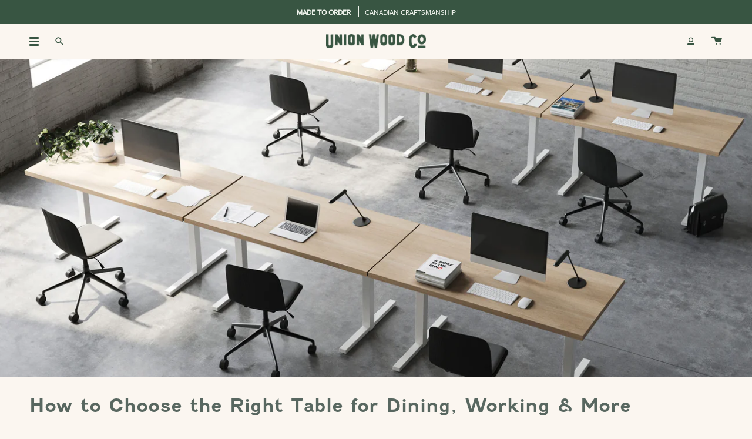

--- FILE ---
content_type: text/css
request_url: https://www.unionwoodco.com/cdn/shop/t/87/assets/theme.css?v=1295416264376702321682013478
body_size: 81660
content:
/** Shopify CDN: Minification failed

Line 1811:2 Expected identifier but found "*"
Line 2100:2 Expected identifier but found "*"
Line 6179:2 Expected identifier but found "*"
Line 6191:2 Expected identifier but found "*"
Line 6203:2 Expected identifier but found "*"
Line 6218:2 Expected identifier but found "*"
Line 11641:2 Expected identifier but found "*"
Line 11655:2 Expected identifier but found "*"
Line 25401:0 Unexpected "}"

**/
@charset "UTF-8";
/*! ============================================================================
  Broadcast Theme | (c) Invisible Themes
============================================================================== */
/* ============================================================================
  This file is included for advanced development by
  Shopify Agencies.  Modified versions of the theme 
  code are not supported by Shopify or Groupthought.

  In order to use this file you will need to change
  theme.css to theme.dev.css in /templates/theme.liquid
============================================================================== */
/*================ TOOLS ================*/
/**
 * Mixins
 */
/*============================================================================
  Prefix mixin for generating vendor prefixes.
  Based on https://github.com/thoughtbot/bourbon/blob/v4-stable/app/assets/stylesheets/addons/_prefixer.scss

  Usage:
    // Input:
    .element {
      @include prefix(transform, scale(1), ms webkit spec);
    }

    // Output:
    .element {
      -ms-transform: scale(1);
      -webkit-transform: scale(1);
      transform: scale(1);
    }
==============================================================================*/
/*================ Media Query Mixin ================*/
/*================ Responsive Show/Hide Helper ================*/
/*================ Responsive Text Alignment Helper ================*/
/*================ REM Function https://github.com/pierreburel/sass-rem MIT License ================*/
/*================ Chevron ================*/
/*================ Close ================*/
/*================ VARIABLES ================*/
/* ============================================================================
  #Colors
  ---static vars have three dashes
  --dynamic vars have two dashes

  A static var is set in theme settings and doesn't change in any context
  A dynamic var is context dependent and can be overwritten by its wrapper

  This file is primarily concerned with setting the values of dynamic color
  variables depending on which container the text or background is inside.
============================================================================== */
:root {
  --bg: var(---color-bg);
  --bg-accent: var(---color-bg-secondary);
  --text-dark: var(---color-text-dark);
  --text: var(---color-text);
  --text-light: var(---color-text-light);
  --link: var(---color-link);
  --link-hover: var(---color-link-hover);
  --border: var(---color-border);
  --hairline: var(---color-border-hairline);
  --sale-bg: var(---color-sale-bg);
  --sale-text: var(---color-sale-text);
  --sale-text-secondary: var(---color-sale-text-secondary);
  --contrast: #000;
  --primary: var(---color-primary);
  --primary-hover: var(---color-primary-hover);
  --primary-fade: var(---color-primary-fade);
  --primary-opposite: var(---color-primary-opposite);
  --secondary: var(---color-secondary);
  --secondary-hover: var(---color-secondary-hover);
  --secondary-fade: var(---color-secondary-fade);
  --success: #56AD6A;
  --error: #D02E2E;
}

.palette--contrast {
  --text: #000;
  --text-light: #000;
  --text-dark: #000;
  --bg: #FFF;
}

.palette--primary {
  --text: var(---color-primary);
  --text-light: var(---color-primary);
  --text-dark: var(---color-primary);
  --bg: var(---color-primary-opposite);
}

.palette--secondary {
  --text: var(---color-secondary);
  --text-light: var(---color-secondary);
  --text-dark: var(---color-secondary);
  --bg: var(---color-secondary-opposite);
}

.palette--contrast--dark {
  --text: #FFF;
  --text-light: #FFF;
  --text-dark: #F7F7F7;
  --bg: #000;
}

/*============================================================================
  Grid Breakpoints and Class Names
    - Do not change the variable names
==============================================================================*/
/*============================================================================
  Generate breakpoint-specific column widths and push classes
    - Default column widths: $breakpoint-has-widths: ($small, $medium-up);
    - Default is no push classes
    - Will not work if `styles/global/grid.scss` is removed
==============================================================================*/
/*============================================================================
  Generate breakpoint-specific column widths and push classes
    - Default column widths: $breakpoint-has-widths: ($small, $medium-up);
    - Default is no push classes
    - Will not work if `styles/global/grid.scss` is removed
==============================================================================*/
/*================ Sizing Variables ================*/
/*================ VENDOR ================*/
/*! Flickity v2.1.2
https://flickity.metafizzy.co
---------------------------------------------- */
.flickity-enabled {
  position: relative;
}

.flickity-enabled:focus {
  outline: none;
}

.flickity-viewport {
  flex: 0 1 100%;
  overflow: hidden;
  position: relative !important;
  height: 100%;
}

.flickity-slider {
  position: absolute;
  width: 100%;
  height: 100%;
}

/* -- Fixes slide effects with iOS 13+ -- */
.flickity-viewport {
  touch-action: pan-y;
}

/* draggable */
.flickity-enabled.is-draggable {
  -webkit-tap-highlight-color: transparent;
  tap-highlight-color: transparent;
  -webkit-user-select: none;
  user-select: none;
}

.flickity-enabled.is-draggable .flickity-viewport {
  cursor: move;
  cursor: grab;
}

.flickity-enabled.is-draggable .flickity-viewport.is-pointer-down {
  cursor: grabbing;
}

/* ---- flickity-button ---- */
.flickity-button {
  position: absolute;
  border: none;
  background: none;
  color: inherit;
  transition: background 0.3s, color 0.3s, opacity 0.3s, visibility 0.3s, top 0.3s;
}
.flickity-button-hide .flickity-button {
  opacity: 0;
  visibility: hidden;
  pointer-events: none;
}
.flickity-button-circle .flickity-button {
  width: 30px;
  height: 30px;
  border-radius: 50%;
  background: var(---color-bg);
}

.flickity-button:hover {
  cursor: pointer;
}

.flickity-button:focus {
  outline: none;
}

.flickity-button:active {
  opacity: 1;
}

.flickity-button:disabled {
  opacity: 0;
  cursor: auto;
  visibility: hidden;
  transition: opacity 0.3s, visibility 0.3s;
  /* prevent disabled button from capturing pointer up event. #716 */
  pointer-events: none;
}

.flickity-button-icon {
  display: none;
  fill: #333;
}

/* ---- previous/next buttons ---- */
.flickity-prev-next-button {
  color: var(--text);
  top: 50%;
  width: 50px;
  height: 50px;
  /* vertically center */
  margin-top: -25px;
}
.flickity-button-circle .flickity-prev-next-button {
  margin-top: -15px;
}
.flickity-prev-next-button:before {
  position: absolute;
  top: 50%;
  left: 50%;
  content: "";
  display: inline-block;
  width: 8px;
  height: 8px;
  border-width: 0 0 2px 2px;
  border-style: solid;
  border-color: currentColor;
  margin: -5px 0 0 -3px;
  vertical-align: middle;
  transform: rotate(45deg);
  transform-origin: 50% 50%;
  transition: all 0s;
}

.flickity-prev-next-button.previous {
  left: 0;
}
.flickity-button-circle .flickity-prev-next-button.previous {
  left: 50px;
}

.flickity-prev-next-button.next {
  right: 0;
}
.flickity-button-circle .flickity-prev-next-button.next {
  right: 50px;
}
.flickity-prev-next-button.next:before {
  margin-left: -7px;
  transform: rotate(-135deg);
}

/* right to left */
.flickity-rtl .flickity-prev-next-button.previous {
  left: auto;
  right: 0;
}
.flickity-button-circle .flickity-rtl .flickity-prev-next-button.previous {
  right: 50px;
}
.flickity-rtl .flickity-prev-next-button.previous:before {
  margin-left: -4px;
  transform: rotate(-135deg);
}

.flickity-rtl .flickity-prev-next-button.next {
  right: auto;
  left: 0;
}
.flickity-button-circle .flickity-rtl .flickity-prev-next-button.next {
  left: 50px;
}
.flickity-rtl .flickity-prev-next-button.next:before {
  margin-left: -2px;
  transform: rotate(45deg);
}

.flickity-prev-next-button .flickity-button-icon {
  position: absolute;
  left: 20%;
  top: 20%;
  width: 60%;
  height: 60%;
}

/* ---- page dots ---- */
.flickity-page-dots {
  position: absolute;
  width: 100%;
  bottom: -25px;
  padding: 0;
  margin: 0;
  list-style: none;
  text-align: center;
  line-height: 1;
}

.flickity-rtl .flickity-page-dots {
  direction: rtl;
}

.flickity-page-dots .dot {
  display: inline-block;
  width: 10px;
  height: 10px;
  margin: 0 8px;
  border: 1px solid var(--text);
  border-radius: 50%;
  cursor: pointer;
}
.flickity-page-dots .dot:first-child:last-child {
  display: none;
}
.flickity-page-dots .dot.is-selected {
  background: currentColor;
}

[data-dots=line] .flickity-page-dots .dot {
  width: 40px;
  height: 2px;
  border-radius: initial;
  opacity: 0.25;
  background: currentColor;
}
[data-dots=line] .flickity-page-dots .dot.is-selected {
  opacity: 1;
}

.flickity-page-dots .dot.is-selected {
  opacity: 1;
  background-color: var(--text);
}

/* flickity-fade */
.flickity-enabled.is-fade .flickity-slider > * {
  pointer-events: none;
  z-index: 0;
}

.flickity-enabled.is-fade .flickity-slider > .is-selected {
  pointer-events: auto;
  z-index: 1;
}

/* Flickity Resize */
.flickity-resize .flickity-slider > * {
  min-height: 100%;
}

.aos-initialized [data-aos][data-aos][data-aos-duration="50"], .aos-initialized body[data-aos-duration="50"] [data-aos] {
  transition-duration: 50ms;
}
.aos-initialized [data-aos][data-aos][data-aos-delay="50"], .aos-initialized body[data-aos-delay="50"] [data-aos] {
  transition-delay: 0s;
}
.aos-initialized [data-aos][data-aos][data-aos-delay="50"].aos-animate, .aos-initialized body[data-aos-delay="50"] [data-aos].aos-animate {
  transition-delay: 50ms;
}
.aos-initialized [data-aos][data-aos][data-aos-duration="100"], .aos-initialized body[data-aos-duration="100"] [data-aos] {
  transition-duration: 0.1s;
}
.aos-initialized [data-aos][data-aos][data-aos-delay="100"], .aos-initialized body[data-aos-delay="100"] [data-aos] {
  transition-delay: 0s;
}
.aos-initialized [data-aos][data-aos][data-aos-delay="100"].aos-animate, .aos-initialized body[data-aos-delay="100"] [data-aos].aos-animate {
  transition-delay: 0.1s;
}
.aos-initialized [data-aos][data-aos][data-aos-duration="150"], .aos-initialized body[data-aos-duration="150"] [data-aos] {
  transition-duration: 0.15s;
}
.aos-initialized [data-aos][data-aos][data-aos-delay="150"], .aos-initialized body[data-aos-delay="150"] [data-aos] {
  transition-delay: 0s;
}
.aos-initialized [data-aos][data-aos][data-aos-delay="150"].aos-animate, .aos-initialized body[data-aos-delay="150"] [data-aos].aos-animate {
  transition-delay: 0.15s;
}
.aos-initialized [data-aos][data-aos][data-aos-duration="200"], .aos-initialized body[data-aos-duration="200"] [data-aos] {
  transition-duration: 0.2s;
}
.aos-initialized [data-aos][data-aos][data-aos-delay="200"], .aos-initialized body[data-aos-delay="200"] [data-aos] {
  transition-delay: 0s;
}
.aos-initialized [data-aos][data-aos][data-aos-delay="200"].aos-animate, .aos-initialized body[data-aos-delay="200"] [data-aos].aos-animate {
  transition-delay: 0.2s;
}
.aos-initialized [data-aos][data-aos][data-aos-duration="250"], .aos-initialized body[data-aos-duration="250"] [data-aos] {
  transition-duration: 0.25s;
}
.aos-initialized [data-aos][data-aos][data-aos-delay="250"], .aos-initialized body[data-aos-delay="250"] [data-aos] {
  transition-delay: 0s;
}
.aos-initialized [data-aos][data-aos][data-aos-delay="250"].aos-animate, .aos-initialized body[data-aos-delay="250"] [data-aos].aos-animate {
  transition-delay: 0.25s;
}
.aos-initialized [data-aos][data-aos][data-aos-duration="300"], .aos-initialized body[data-aos-duration="300"] [data-aos] {
  transition-duration: 0.3s;
}
.aos-initialized [data-aos][data-aos][data-aos-delay="300"], .aos-initialized body[data-aos-delay="300"] [data-aos] {
  transition-delay: 0s;
}
.aos-initialized [data-aos][data-aos][data-aos-delay="300"].aos-animate, .aos-initialized body[data-aos-delay="300"] [data-aos].aos-animate {
  transition-delay: 0.3s;
}
.aos-initialized [data-aos][data-aos][data-aos-duration="350"], .aos-initialized body[data-aos-duration="350"] [data-aos] {
  transition-duration: 0.35s;
}
.aos-initialized [data-aos][data-aos][data-aos-delay="350"], .aos-initialized body[data-aos-delay="350"] [data-aos] {
  transition-delay: 0s;
}
.aos-initialized [data-aos][data-aos][data-aos-delay="350"].aos-animate, .aos-initialized body[data-aos-delay="350"] [data-aos].aos-animate {
  transition-delay: 0.35s;
}
.aos-initialized [data-aos][data-aos][data-aos-duration="400"], .aos-initialized body[data-aos-duration="400"] [data-aos] {
  transition-duration: 0.4s;
}
.aos-initialized [data-aos][data-aos][data-aos-delay="400"], .aos-initialized body[data-aos-delay="400"] [data-aos] {
  transition-delay: 0s;
}
.aos-initialized [data-aos][data-aos][data-aos-delay="400"].aos-animate, .aos-initialized body[data-aos-delay="400"] [data-aos].aos-animate {
  transition-delay: 0.4s;
}
.aos-initialized [data-aos][data-aos][data-aos-duration="450"], .aos-initialized body[data-aos-duration="450"] [data-aos] {
  transition-duration: 0.45s;
}
.aos-initialized [data-aos][data-aos][data-aos-delay="450"], .aos-initialized body[data-aos-delay="450"] [data-aos] {
  transition-delay: 0s;
}
.aos-initialized [data-aos][data-aos][data-aos-delay="450"].aos-animate, .aos-initialized body[data-aos-delay="450"] [data-aos].aos-animate {
  transition-delay: 0.45s;
}
.aos-initialized [data-aos][data-aos][data-aos-duration="500"], .aos-initialized body[data-aos-duration="500"] [data-aos] {
  transition-duration: 0.5s;
}
.aos-initialized [data-aos][data-aos][data-aos-delay="500"], .aos-initialized body[data-aos-delay="500"] [data-aos] {
  transition-delay: 0s;
}
.aos-initialized [data-aos][data-aos][data-aos-delay="500"].aos-animate, .aos-initialized body[data-aos-delay="500"] [data-aos].aos-animate {
  transition-delay: 0.5s;
}
.aos-initialized [data-aos][data-aos][data-aos-duration="550"], .aos-initialized body[data-aos-duration="550"] [data-aos] {
  transition-duration: 0.55s;
}
.aos-initialized [data-aos][data-aos][data-aos-delay="550"], .aos-initialized body[data-aos-delay="550"] [data-aos] {
  transition-delay: 0s;
}
.aos-initialized [data-aos][data-aos][data-aos-delay="550"].aos-animate, .aos-initialized body[data-aos-delay="550"] [data-aos].aos-animate {
  transition-delay: 0.55s;
}
.aos-initialized [data-aos][data-aos][data-aos-duration="600"], .aos-initialized body[data-aos-duration="600"] [data-aos] {
  transition-duration: 0.6s;
}
.aos-initialized [data-aos][data-aos][data-aos-delay="600"], .aos-initialized body[data-aos-delay="600"] [data-aos] {
  transition-delay: 0s;
}
.aos-initialized [data-aos][data-aos][data-aos-delay="600"].aos-animate, .aos-initialized body[data-aos-delay="600"] [data-aos].aos-animate {
  transition-delay: 0.6s;
}
.aos-initialized [data-aos][data-aos][data-aos-duration="650"], .aos-initialized body[data-aos-duration="650"] [data-aos] {
  transition-duration: 0.65s;
}
.aos-initialized [data-aos][data-aos][data-aos-delay="650"], .aos-initialized body[data-aos-delay="650"] [data-aos] {
  transition-delay: 0s;
}
.aos-initialized [data-aos][data-aos][data-aos-delay="650"].aos-animate, .aos-initialized body[data-aos-delay="650"] [data-aos].aos-animate {
  transition-delay: 0.65s;
}
.aos-initialized [data-aos][data-aos][data-aos-duration="700"], .aos-initialized body[data-aos-duration="700"] [data-aos] {
  transition-duration: 0.7s;
}
.aos-initialized [data-aos][data-aos][data-aos-delay="700"], .aos-initialized body[data-aos-delay="700"] [data-aos] {
  transition-delay: 0s;
}
.aos-initialized [data-aos][data-aos][data-aos-delay="700"].aos-animate, .aos-initialized body[data-aos-delay="700"] [data-aos].aos-animate {
  transition-delay: 0.7s;
}
.aos-initialized [data-aos][data-aos][data-aos-duration="750"], .aos-initialized body[data-aos-duration="750"] [data-aos] {
  transition-duration: 0.75s;
}
.aos-initialized [data-aos][data-aos][data-aos-delay="750"], .aos-initialized body[data-aos-delay="750"] [data-aos] {
  transition-delay: 0s;
}
.aos-initialized [data-aos][data-aos][data-aos-delay="750"].aos-animate, .aos-initialized body[data-aos-delay="750"] [data-aos].aos-animate {
  transition-delay: 0.75s;
}
.aos-initialized [data-aos][data-aos][data-aos-duration="800"], .aos-initialized body[data-aos-duration="800"] [data-aos] {
  transition-duration: 0.8s;
}
.aos-initialized [data-aos][data-aos][data-aos-delay="800"], .aos-initialized body[data-aos-delay="800"] [data-aos] {
  transition-delay: 0s;
}
.aos-initialized [data-aos][data-aos][data-aos-delay="800"].aos-animate, .aos-initialized body[data-aos-delay="800"] [data-aos].aos-animate {
  transition-delay: 0.8s;
}
.aos-initialized [data-aos][data-aos][data-aos-duration="850"], .aos-initialized body[data-aos-duration="850"] [data-aos] {
  transition-duration: 0.85s;
}
.aos-initialized [data-aos][data-aos][data-aos-delay="850"], .aos-initialized body[data-aos-delay="850"] [data-aos] {
  transition-delay: 0s;
}
.aos-initialized [data-aos][data-aos][data-aos-delay="850"].aos-animate, .aos-initialized body[data-aos-delay="850"] [data-aos].aos-animate {
  transition-delay: 0.85s;
}
.aos-initialized [data-aos][data-aos][data-aos-duration="900"], .aos-initialized body[data-aos-duration="900"] [data-aos] {
  transition-duration: 0.9s;
}
.aos-initialized [data-aos][data-aos][data-aos-delay="900"], .aos-initialized body[data-aos-delay="900"] [data-aos] {
  transition-delay: 0s;
}
.aos-initialized [data-aos][data-aos][data-aos-delay="900"].aos-animate, .aos-initialized body[data-aos-delay="900"] [data-aos].aos-animate {
  transition-delay: 0.9s;
}
.aos-initialized [data-aos][data-aos][data-aos-duration="950"], .aos-initialized body[data-aos-duration="950"] [data-aos] {
  transition-duration: 0.95s;
}
.aos-initialized [data-aos][data-aos][data-aos-delay="950"], .aos-initialized body[data-aos-delay="950"] [data-aos] {
  transition-delay: 0s;
}
.aos-initialized [data-aos][data-aos][data-aos-delay="950"].aos-animate, .aos-initialized body[data-aos-delay="950"] [data-aos].aos-animate {
  transition-delay: 0.95s;
}
.aos-initialized [data-aos][data-aos][data-aos-duration="1000"], .aos-initialized body[data-aos-duration="1000"] [data-aos] {
  transition-duration: 1s;
}
.aos-initialized [data-aos][data-aos][data-aos-delay="1000"], .aos-initialized body[data-aos-delay="1000"] [data-aos] {
  transition-delay: 0s;
}
.aos-initialized [data-aos][data-aos][data-aos-delay="1000"].aos-animate, .aos-initialized body[data-aos-delay="1000"] [data-aos].aos-animate {
  transition-delay: 1s;
}
.aos-initialized [data-aos][data-aos][data-aos-duration="1050"], .aos-initialized body[data-aos-duration="1050"] [data-aos] {
  transition-duration: 1.05s;
}
.aos-initialized [data-aos][data-aos][data-aos-delay="1050"], .aos-initialized body[data-aos-delay="1050"] [data-aos] {
  transition-delay: 0s;
}
.aos-initialized [data-aos][data-aos][data-aos-delay="1050"].aos-animate, .aos-initialized body[data-aos-delay="1050"] [data-aos].aos-animate {
  transition-delay: 1.05s;
}
.aos-initialized [data-aos][data-aos][data-aos-duration="1100"], .aos-initialized body[data-aos-duration="1100"] [data-aos] {
  transition-duration: 1.1s;
}
.aos-initialized [data-aos][data-aos][data-aos-delay="1100"], .aos-initialized body[data-aos-delay="1100"] [data-aos] {
  transition-delay: 0s;
}
.aos-initialized [data-aos][data-aos][data-aos-delay="1100"].aos-animate, .aos-initialized body[data-aos-delay="1100"] [data-aos].aos-animate {
  transition-delay: 1.1s;
}
.aos-initialized [data-aos][data-aos][data-aos-duration="1150"], .aos-initialized body[data-aos-duration="1150"] [data-aos] {
  transition-duration: 1.15s;
}
.aos-initialized [data-aos][data-aos][data-aos-delay="1150"], .aos-initialized body[data-aos-delay="1150"] [data-aos] {
  transition-delay: 0s;
}
.aos-initialized [data-aos][data-aos][data-aos-delay="1150"].aos-animate, .aos-initialized body[data-aos-delay="1150"] [data-aos].aos-animate {
  transition-delay: 1.15s;
}
.aos-initialized [data-aos][data-aos][data-aos-duration="1200"], .aos-initialized body[data-aos-duration="1200"] [data-aos] {
  transition-duration: 1.2s;
}
.aos-initialized [data-aos][data-aos][data-aos-delay="1200"], .aos-initialized body[data-aos-delay="1200"] [data-aos] {
  transition-delay: 0s;
}
.aos-initialized [data-aos][data-aos][data-aos-delay="1200"].aos-animate, .aos-initialized body[data-aos-delay="1200"] [data-aos].aos-animate {
  transition-delay: 1.2s;
}
.aos-initialized [data-aos][data-aos][data-aos-duration="1250"], .aos-initialized body[data-aos-duration="1250"] [data-aos] {
  transition-duration: 1.25s;
}
.aos-initialized [data-aos][data-aos][data-aos-delay="1250"], .aos-initialized body[data-aos-delay="1250"] [data-aos] {
  transition-delay: 0s;
}
.aos-initialized [data-aos][data-aos][data-aos-delay="1250"].aos-animate, .aos-initialized body[data-aos-delay="1250"] [data-aos].aos-animate {
  transition-delay: 1.25s;
}
.aos-initialized [data-aos][data-aos][data-aos-duration="1300"], .aos-initialized body[data-aos-duration="1300"] [data-aos] {
  transition-duration: 1.3s;
}
.aos-initialized [data-aos][data-aos][data-aos-delay="1300"], .aos-initialized body[data-aos-delay="1300"] [data-aos] {
  transition-delay: 0s;
}
.aos-initialized [data-aos][data-aos][data-aos-delay="1300"].aos-animate, .aos-initialized body[data-aos-delay="1300"] [data-aos].aos-animate {
  transition-delay: 1.3s;
}
.aos-initialized [data-aos][data-aos][data-aos-duration="1350"], .aos-initialized body[data-aos-duration="1350"] [data-aos] {
  transition-duration: 1.35s;
}
.aos-initialized [data-aos][data-aos][data-aos-delay="1350"], .aos-initialized body[data-aos-delay="1350"] [data-aos] {
  transition-delay: 0s;
}
.aos-initialized [data-aos][data-aos][data-aos-delay="1350"].aos-animate, .aos-initialized body[data-aos-delay="1350"] [data-aos].aos-animate {
  transition-delay: 1.35s;
}
.aos-initialized [data-aos][data-aos][data-aos-duration="1400"], .aos-initialized body[data-aos-duration="1400"] [data-aos] {
  transition-duration: 1.4s;
}
.aos-initialized [data-aos][data-aos][data-aos-delay="1400"], .aos-initialized body[data-aos-delay="1400"] [data-aos] {
  transition-delay: 0s;
}
.aos-initialized [data-aos][data-aos][data-aos-delay="1400"].aos-animate, .aos-initialized body[data-aos-delay="1400"] [data-aos].aos-animate {
  transition-delay: 1.4s;
}
.aos-initialized [data-aos][data-aos][data-aos-duration="1450"], .aos-initialized body[data-aos-duration="1450"] [data-aos] {
  transition-duration: 1.45s;
}
.aos-initialized [data-aos][data-aos][data-aos-delay="1450"], .aos-initialized body[data-aos-delay="1450"] [data-aos] {
  transition-delay: 0s;
}
.aos-initialized [data-aos][data-aos][data-aos-delay="1450"].aos-animate, .aos-initialized body[data-aos-delay="1450"] [data-aos].aos-animate {
  transition-delay: 1.45s;
}
.aos-initialized [data-aos][data-aos][data-aos-duration="1500"], .aos-initialized body[data-aos-duration="1500"] [data-aos] {
  transition-duration: 1.5s;
}
.aos-initialized [data-aos][data-aos][data-aos-delay="1500"], .aos-initialized body[data-aos-delay="1500"] [data-aos] {
  transition-delay: 0s;
}
.aos-initialized [data-aos][data-aos][data-aos-delay="1500"].aos-animate, .aos-initialized body[data-aos-delay="1500"] [data-aos].aos-animate {
  transition-delay: 1.5s;
}
.aos-initialized [data-aos][data-aos][data-aos-duration="1550"], .aos-initialized body[data-aos-duration="1550"] [data-aos] {
  transition-duration: 1.55s;
}
.aos-initialized [data-aos][data-aos][data-aos-delay="1550"], .aos-initialized body[data-aos-delay="1550"] [data-aos] {
  transition-delay: 0s;
}
.aos-initialized [data-aos][data-aos][data-aos-delay="1550"].aos-animate, .aos-initialized body[data-aos-delay="1550"] [data-aos].aos-animate {
  transition-delay: 1.55s;
}
.aos-initialized [data-aos][data-aos][data-aos-duration="1600"], .aos-initialized body[data-aos-duration="1600"] [data-aos] {
  transition-duration: 1.6s;
}
.aos-initialized [data-aos][data-aos][data-aos-delay="1600"], .aos-initialized body[data-aos-delay="1600"] [data-aos] {
  transition-delay: 0s;
}
.aos-initialized [data-aos][data-aos][data-aos-delay="1600"].aos-animate, .aos-initialized body[data-aos-delay="1600"] [data-aos].aos-animate {
  transition-delay: 1.6s;
}
.aos-initialized [data-aos][data-aos][data-aos-duration="1650"], .aos-initialized body[data-aos-duration="1650"] [data-aos] {
  transition-duration: 1.65s;
}
.aos-initialized [data-aos][data-aos][data-aos-delay="1650"], .aos-initialized body[data-aos-delay="1650"] [data-aos] {
  transition-delay: 0s;
}
.aos-initialized [data-aos][data-aos][data-aos-delay="1650"].aos-animate, .aos-initialized body[data-aos-delay="1650"] [data-aos].aos-animate {
  transition-delay: 1.65s;
}
.aos-initialized [data-aos][data-aos][data-aos-duration="1700"], .aos-initialized body[data-aos-duration="1700"] [data-aos] {
  transition-duration: 1.7s;
}
.aos-initialized [data-aos][data-aos][data-aos-delay="1700"], .aos-initialized body[data-aos-delay="1700"] [data-aos] {
  transition-delay: 0s;
}
.aos-initialized [data-aos][data-aos][data-aos-delay="1700"].aos-animate, .aos-initialized body[data-aos-delay="1700"] [data-aos].aos-animate {
  transition-delay: 1.7s;
}
.aos-initialized [data-aos][data-aos][data-aos-duration="1750"], .aos-initialized body[data-aos-duration="1750"] [data-aos] {
  transition-duration: 1.75s;
}
.aos-initialized [data-aos][data-aos][data-aos-delay="1750"], .aos-initialized body[data-aos-delay="1750"] [data-aos] {
  transition-delay: 0s;
}
.aos-initialized [data-aos][data-aos][data-aos-delay="1750"].aos-animate, .aos-initialized body[data-aos-delay="1750"] [data-aos].aos-animate {
  transition-delay: 1.75s;
}
.aos-initialized [data-aos][data-aos][data-aos-duration="1800"], .aos-initialized body[data-aos-duration="1800"] [data-aos] {
  transition-duration: 1.8s;
}
.aos-initialized [data-aos][data-aos][data-aos-delay="1800"], .aos-initialized body[data-aos-delay="1800"] [data-aos] {
  transition-delay: 0s;
}
.aos-initialized [data-aos][data-aos][data-aos-delay="1800"].aos-animate, .aos-initialized body[data-aos-delay="1800"] [data-aos].aos-animate {
  transition-delay: 1.8s;
}
.aos-initialized [data-aos][data-aos][data-aos-duration="1850"], .aos-initialized body[data-aos-duration="1850"] [data-aos] {
  transition-duration: 1.85s;
}
.aos-initialized [data-aos][data-aos][data-aos-delay="1850"], .aos-initialized body[data-aos-delay="1850"] [data-aos] {
  transition-delay: 0s;
}
.aos-initialized [data-aos][data-aos][data-aos-delay="1850"].aos-animate, .aos-initialized body[data-aos-delay="1850"] [data-aos].aos-animate {
  transition-delay: 1.85s;
}
.aos-initialized [data-aos][data-aos][data-aos-duration="1900"], .aos-initialized body[data-aos-duration="1900"] [data-aos] {
  transition-duration: 1.9s;
}
.aos-initialized [data-aos][data-aos][data-aos-delay="1900"], .aos-initialized body[data-aos-delay="1900"] [data-aos] {
  transition-delay: 0s;
}
.aos-initialized [data-aos][data-aos][data-aos-delay="1900"].aos-animate, .aos-initialized body[data-aos-delay="1900"] [data-aos].aos-animate {
  transition-delay: 1.9s;
}
.aos-initialized [data-aos][data-aos][data-aos-duration="1950"], .aos-initialized body[data-aos-duration="1950"] [data-aos] {
  transition-duration: 1.95s;
}
.aos-initialized [data-aos][data-aos][data-aos-delay="1950"], .aos-initialized body[data-aos-delay="1950"] [data-aos] {
  transition-delay: 0s;
}
.aos-initialized [data-aos][data-aos][data-aos-delay="1950"].aos-animate, .aos-initialized body[data-aos-delay="1950"] [data-aos].aos-animate {
  transition-delay: 1.95s;
}
.aos-initialized [data-aos][data-aos][data-aos-duration="2000"], .aos-initialized body[data-aos-duration="2000"] [data-aos] {
  transition-duration: 2s;
}
.aos-initialized [data-aos][data-aos][data-aos-delay="2000"], .aos-initialized body[data-aos-delay="2000"] [data-aos] {
  transition-delay: 0s;
}
.aos-initialized [data-aos][data-aos][data-aos-delay="2000"].aos-animate, .aos-initialized body[data-aos-delay="2000"] [data-aos].aos-animate {
  transition-delay: 2s;
}
.aos-initialized [data-aos][data-aos][data-aos-duration="2050"], .aos-initialized body[data-aos-duration="2050"] [data-aos] {
  transition-duration: 2.05s;
}
.aos-initialized [data-aos][data-aos][data-aos-delay="2050"], .aos-initialized body[data-aos-delay="2050"] [data-aos] {
  transition-delay: 0s;
}
.aos-initialized [data-aos][data-aos][data-aos-delay="2050"].aos-animate, .aos-initialized body[data-aos-delay="2050"] [data-aos].aos-animate {
  transition-delay: 2.05s;
}
.aos-initialized [data-aos][data-aos][data-aos-duration="2100"], .aos-initialized body[data-aos-duration="2100"] [data-aos] {
  transition-duration: 2.1s;
}
.aos-initialized [data-aos][data-aos][data-aos-delay="2100"], .aos-initialized body[data-aos-delay="2100"] [data-aos] {
  transition-delay: 0s;
}
.aos-initialized [data-aos][data-aos][data-aos-delay="2100"].aos-animate, .aos-initialized body[data-aos-delay="2100"] [data-aos].aos-animate {
  transition-delay: 2.1s;
}
.aos-initialized [data-aos][data-aos][data-aos-duration="2150"], .aos-initialized body[data-aos-duration="2150"] [data-aos] {
  transition-duration: 2.15s;
}
.aos-initialized [data-aos][data-aos][data-aos-delay="2150"], .aos-initialized body[data-aos-delay="2150"] [data-aos] {
  transition-delay: 0s;
}
.aos-initialized [data-aos][data-aos][data-aos-delay="2150"].aos-animate, .aos-initialized body[data-aos-delay="2150"] [data-aos].aos-animate {
  transition-delay: 2.15s;
}
.aos-initialized [data-aos][data-aos][data-aos-duration="2200"], .aos-initialized body[data-aos-duration="2200"] [data-aos] {
  transition-duration: 2.2s;
}
.aos-initialized [data-aos][data-aos][data-aos-delay="2200"], .aos-initialized body[data-aos-delay="2200"] [data-aos] {
  transition-delay: 0s;
}
.aos-initialized [data-aos][data-aos][data-aos-delay="2200"].aos-animate, .aos-initialized body[data-aos-delay="2200"] [data-aos].aos-animate {
  transition-delay: 2.2s;
}
.aos-initialized [data-aos][data-aos][data-aos-duration="2250"], .aos-initialized body[data-aos-duration="2250"] [data-aos] {
  transition-duration: 2.25s;
}
.aos-initialized [data-aos][data-aos][data-aos-delay="2250"], .aos-initialized body[data-aos-delay="2250"] [data-aos] {
  transition-delay: 0s;
}
.aos-initialized [data-aos][data-aos][data-aos-delay="2250"].aos-animate, .aos-initialized body[data-aos-delay="2250"] [data-aos].aos-animate {
  transition-delay: 2.25s;
}
.aos-initialized [data-aos][data-aos][data-aos-duration="2300"], .aos-initialized body[data-aos-duration="2300"] [data-aos] {
  transition-duration: 2.3s;
}
.aos-initialized [data-aos][data-aos][data-aos-delay="2300"], .aos-initialized body[data-aos-delay="2300"] [data-aos] {
  transition-delay: 0s;
}
.aos-initialized [data-aos][data-aos][data-aos-delay="2300"].aos-animate, .aos-initialized body[data-aos-delay="2300"] [data-aos].aos-animate {
  transition-delay: 2.3s;
}
.aos-initialized [data-aos][data-aos][data-aos-duration="2350"], .aos-initialized body[data-aos-duration="2350"] [data-aos] {
  transition-duration: 2.35s;
}
.aos-initialized [data-aos][data-aos][data-aos-delay="2350"], .aos-initialized body[data-aos-delay="2350"] [data-aos] {
  transition-delay: 0s;
}
.aos-initialized [data-aos][data-aos][data-aos-delay="2350"].aos-animate, .aos-initialized body[data-aos-delay="2350"] [data-aos].aos-animate {
  transition-delay: 2.35s;
}
.aos-initialized [data-aos][data-aos][data-aos-duration="2400"], .aos-initialized body[data-aos-duration="2400"] [data-aos] {
  transition-duration: 2.4s;
}
.aos-initialized [data-aos][data-aos][data-aos-delay="2400"], .aos-initialized body[data-aos-delay="2400"] [data-aos] {
  transition-delay: 0s;
}
.aos-initialized [data-aos][data-aos][data-aos-delay="2400"].aos-animate, .aos-initialized body[data-aos-delay="2400"] [data-aos].aos-animate {
  transition-delay: 2.4s;
}
.aos-initialized [data-aos][data-aos][data-aos-duration="2450"], .aos-initialized body[data-aos-duration="2450"] [data-aos] {
  transition-duration: 2.45s;
}
.aos-initialized [data-aos][data-aos][data-aos-delay="2450"], .aos-initialized body[data-aos-delay="2450"] [data-aos] {
  transition-delay: 0s;
}
.aos-initialized [data-aos][data-aos][data-aos-delay="2450"].aos-animate, .aos-initialized body[data-aos-delay="2450"] [data-aos].aos-animate {
  transition-delay: 2.45s;
}
.aos-initialized [data-aos][data-aos][data-aos-duration="2500"], .aos-initialized body[data-aos-duration="2500"] [data-aos] {
  transition-duration: 2.5s;
}
.aos-initialized [data-aos][data-aos][data-aos-delay="2500"], .aos-initialized body[data-aos-delay="2500"] [data-aos] {
  transition-delay: 0s;
}
.aos-initialized [data-aos][data-aos][data-aos-delay="2500"].aos-animate, .aos-initialized body[data-aos-delay="2500"] [data-aos].aos-animate {
  transition-delay: 2.5s;
}
.aos-initialized [data-aos][data-aos][data-aos-duration="2550"], .aos-initialized body[data-aos-duration="2550"] [data-aos] {
  transition-duration: 2.55s;
}
.aos-initialized [data-aos][data-aos][data-aos-delay="2550"], .aos-initialized body[data-aos-delay="2550"] [data-aos] {
  transition-delay: 0s;
}
.aos-initialized [data-aos][data-aos][data-aos-delay="2550"].aos-animate, .aos-initialized body[data-aos-delay="2550"] [data-aos].aos-animate {
  transition-delay: 2.55s;
}
.aos-initialized [data-aos][data-aos][data-aos-duration="2600"], .aos-initialized body[data-aos-duration="2600"] [data-aos] {
  transition-duration: 2.6s;
}
.aos-initialized [data-aos][data-aos][data-aos-delay="2600"], .aos-initialized body[data-aos-delay="2600"] [data-aos] {
  transition-delay: 0s;
}
.aos-initialized [data-aos][data-aos][data-aos-delay="2600"].aos-animate, .aos-initialized body[data-aos-delay="2600"] [data-aos].aos-animate {
  transition-delay: 2.6s;
}
.aos-initialized [data-aos][data-aos][data-aos-duration="2650"], .aos-initialized body[data-aos-duration="2650"] [data-aos] {
  transition-duration: 2.65s;
}
.aos-initialized [data-aos][data-aos][data-aos-delay="2650"], .aos-initialized body[data-aos-delay="2650"] [data-aos] {
  transition-delay: 0s;
}
.aos-initialized [data-aos][data-aos][data-aos-delay="2650"].aos-animate, .aos-initialized body[data-aos-delay="2650"] [data-aos].aos-animate {
  transition-delay: 2.65s;
}
.aos-initialized [data-aos][data-aos][data-aos-duration="2700"], .aos-initialized body[data-aos-duration="2700"] [data-aos] {
  transition-duration: 2.7s;
}
.aos-initialized [data-aos][data-aos][data-aos-delay="2700"], .aos-initialized body[data-aos-delay="2700"] [data-aos] {
  transition-delay: 0s;
}
.aos-initialized [data-aos][data-aos][data-aos-delay="2700"].aos-animate, .aos-initialized body[data-aos-delay="2700"] [data-aos].aos-animate {
  transition-delay: 2.7s;
}
.aos-initialized [data-aos][data-aos][data-aos-duration="2750"], .aos-initialized body[data-aos-duration="2750"] [data-aos] {
  transition-duration: 2.75s;
}
.aos-initialized [data-aos][data-aos][data-aos-delay="2750"], .aos-initialized body[data-aos-delay="2750"] [data-aos] {
  transition-delay: 0s;
}
.aos-initialized [data-aos][data-aos][data-aos-delay="2750"].aos-animate, .aos-initialized body[data-aos-delay="2750"] [data-aos].aos-animate {
  transition-delay: 2.75s;
}
.aos-initialized [data-aos][data-aos][data-aos-duration="2800"], .aos-initialized body[data-aos-duration="2800"] [data-aos] {
  transition-duration: 2.8s;
}
.aos-initialized [data-aos][data-aos][data-aos-delay="2800"], .aos-initialized body[data-aos-delay="2800"] [data-aos] {
  transition-delay: 0s;
}
.aos-initialized [data-aos][data-aos][data-aos-delay="2800"].aos-animate, .aos-initialized body[data-aos-delay="2800"] [data-aos].aos-animate {
  transition-delay: 2.8s;
}
.aos-initialized [data-aos][data-aos][data-aos-duration="2850"], .aos-initialized body[data-aos-duration="2850"] [data-aos] {
  transition-duration: 2.85s;
}
.aos-initialized [data-aos][data-aos][data-aos-delay="2850"], .aos-initialized body[data-aos-delay="2850"] [data-aos] {
  transition-delay: 0s;
}
.aos-initialized [data-aos][data-aos][data-aos-delay="2850"].aos-animate, .aos-initialized body[data-aos-delay="2850"] [data-aos].aos-animate {
  transition-delay: 2.85s;
}
.aos-initialized [data-aos][data-aos][data-aos-duration="2900"], .aos-initialized body[data-aos-duration="2900"] [data-aos] {
  transition-duration: 2.9s;
}
.aos-initialized [data-aos][data-aos][data-aos-delay="2900"], .aos-initialized body[data-aos-delay="2900"] [data-aos] {
  transition-delay: 0s;
}
.aos-initialized [data-aos][data-aos][data-aos-delay="2900"].aos-animate, .aos-initialized body[data-aos-delay="2900"] [data-aos].aos-animate {
  transition-delay: 2.9s;
}
.aos-initialized [data-aos][data-aos][data-aos-duration="2950"], .aos-initialized body[data-aos-duration="2950"] [data-aos] {
  transition-duration: 2.95s;
}
.aos-initialized [data-aos][data-aos][data-aos-delay="2950"], .aos-initialized body[data-aos-delay="2950"] [data-aos] {
  transition-delay: 0s;
}
.aos-initialized [data-aos][data-aos][data-aos-delay="2950"].aos-animate, .aos-initialized body[data-aos-delay="2950"] [data-aos].aos-animate {
  transition-delay: 2.95s;
}
.aos-initialized [data-aos][data-aos][data-aos-duration="3000"], .aos-initialized body[data-aos-duration="3000"] [data-aos] {
  transition-duration: 3s;
}
.aos-initialized [data-aos][data-aos][data-aos-delay="3000"], .aos-initialized body[data-aos-delay="3000"] [data-aos] {
  transition-delay: 0s;
}
.aos-initialized [data-aos][data-aos][data-aos-delay="3000"].aos-animate, .aos-initialized body[data-aos-delay="3000"] [data-aos].aos-animate {
  transition-delay: 3s;
}
.aos-initialized [data-aos][data-aos][data-aos-easing=linear], .aos-initialized body[data-aos-easing=linear] [data-aos] {
  transition-timing-function: cubic-bezier(0.25, 0.25, 0.75, 0.75);
}
.aos-initialized [data-aos][data-aos][data-aos-easing=ease], .aos-initialized body[data-aos-easing=ease] [data-aos] {
  transition-timing-function: ease;
}
.aos-initialized [data-aos][data-aos][data-aos-easing=ease-in], .aos-initialized body[data-aos-easing=ease-in] [data-aos] {
  transition-timing-function: ease-in;
}
.aos-initialized [data-aos][data-aos][data-aos-easing=ease-out], .aos-initialized body[data-aos-easing=ease-out] [data-aos] {
  transition-timing-function: ease-out;
}
.aos-initialized [data-aos][data-aos][data-aos-easing=ease-in-out], .aos-initialized body[data-aos-easing=ease-in-out] [data-aos] {
  transition-timing-function: ease-in-out;
}
.aos-initialized [data-aos][data-aos][data-aos-easing=ease-in-back], .aos-initialized body[data-aos-easing=ease-in-back] [data-aos] {
  transition-timing-function: cubic-bezier(0.6, -0.28, 0.735, 0.045);
}
.aos-initialized [data-aos][data-aos][data-aos-easing=ease-out-back], .aos-initialized body[data-aos-easing=ease-out-back] [data-aos] {
  transition-timing-function: cubic-bezier(0.175, 0.885, 0.32, 1.275);
}
.aos-initialized [data-aos][data-aos][data-aos-easing=ease-in-out-back], .aos-initialized body[data-aos-easing=ease-in-out-back] [data-aos] {
  transition-timing-function: cubic-bezier(0.68, -0.55, 0.265, 1.55);
}
.aos-initialized [data-aos][data-aos][data-aos-easing=ease-in-sine], .aos-initialized body[data-aos-easing=ease-in-sine] [data-aos] {
  transition-timing-function: cubic-bezier(0.47, 0, 0.745, 0.715);
}
.aos-initialized [data-aos][data-aos][data-aos-easing=ease-out-sine], .aos-initialized body[data-aos-easing=ease-out-sine] [data-aos] {
  transition-timing-function: cubic-bezier(0.39, 0.575, 0.565, 1);
}
.aos-initialized [data-aos][data-aos][data-aos-easing=ease-in-out-sine], .aos-initialized body[data-aos-easing=ease-in-out-sine] [data-aos] {
  transition-timing-function: cubic-bezier(0.445, 0.05, 0.55, 0.95);
}
.aos-initialized [data-aos][data-aos][data-aos-easing=ease-in-quad], .aos-initialized body[data-aos-easing=ease-in-quad] [data-aos] {
  transition-timing-function: cubic-bezier(0.55, 0.085, 0.68, 0.53);
}
.aos-initialized [data-aos][data-aos][data-aos-easing=ease-out-quad], .aos-initialized body[data-aos-easing=ease-out-quad] [data-aos] {
  transition-timing-function: cubic-bezier(0.25, 0.46, 0.45, 0.94);
}
.aos-initialized [data-aos][data-aos][data-aos-easing=ease-in-out-quad], .aos-initialized body[data-aos-easing=ease-in-out-quad] [data-aos] {
  transition-timing-function: cubic-bezier(0.455, 0.03, 0.515, 0.955);
}
.aos-initialized [data-aos][data-aos][data-aos-easing=ease-in-cubic], .aos-initialized body[data-aos-easing=ease-in-cubic] [data-aos] {
  transition-timing-function: cubic-bezier(0.55, 0.085, 0.68, 0.53);
}
.aos-initialized [data-aos][data-aos][data-aos-easing=ease-out-cubic], .aos-initialized body[data-aos-easing=ease-out-cubic] [data-aos] {
  transition-timing-function: cubic-bezier(0.25, 0.46, 0.45, 0.94);
}
.aos-initialized [data-aos][data-aos][data-aos-easing=ease-in-out-cubic], .aos-initialized body[data-aos-easing=ease-in-out-cubic] [data-aos] {
  transition-timing-function: cubic-bezier(0.455, 0.03, 0.515, 0.955);
}
.aos-initialized [data-aos][data-aos][data-aos-easing=ease-in-quart], .aos-initialized body[data-aos-easing=ease-in-quart] [data-aos] {
  transition-timing-function: cubic-bezier(0.55, 0.085, 0.68, 0.53);
}
.aos-initialized [data-aos][data-aos][data-aos-easing=ease-out-quart], .aos-initialized body[data-aos-easing=ease-out-quart] [data-aos] {
  transition-timing-function: cubic-bezier(0.25, 0.46, 0.45, 0.94);
}
.aos-initialized [data-aos][data-aos][data-aos-easing=ease-in-out-quart], .aos-initialized body[data-aos-easing=ease-in-out-quart] [data-aos] {
  transition-timing-function: cubic-bezier(0.455, 0.03, 0.515, 0.955);
}
.aos-initialized [data-aos^=fade][data-aos^=fade] {
  opacity: 0;
  transition-property: opacity, transform;
}
.aos-initialized [data-aos^=fade][data-aos^=fade].aos-animate {
  opacity: 1;
  transform: translate(0);
}
.aos-initialized [data-aos=fade-up] {
  transform: translateY(50px);
}
.aos-initialized [data-aos=fade-down] {
  transform: translateY(-50px);
}
.aos-initialized [data-aos=fade-right] {
  transform: translate(-50px);
}
.aos-initialized [data-aos=fade-left] {
  transform: translate(50px);
}
.aos-initialized [data-aos=fade-up-right] {
  transform: translate(-50px, 50px);
}
.aos-initialized [data-aos=fade-up-left] {
  transform: translate(50px, 50px);
}
.aos-initialized [data-aos=fade-down-right] {
  transform: translate(-50px, -50px);
}
.aos-initialized [data-aos=fade-down-left] {
  transform: translate(50px, -50px);
}
.aos-initialized [data-aos^=zoom][data-aos^=zoom] {
  opacity: 0;
  transition-property: opacity, transform;
}
.aos-initialized [data-aos^=zoom][data-aos^=zoom].aos-animate {
  opacity: 1;
  transform: translate(0) scale(1);
}
.aos-initialized [data-aos=zoom-in] {
  transform: scale(0.6);
}
.aos-initialized [data-aos=zoom-in-up] {
  transform: translateY(50px) scale(0.6);
}
.aos-initialized [data-aos=zoom-in-down] {
  transform: translateY(-50px) scale(0.6);
}
.aos-initialized [data-aos=zoom-in-right] {
  transform: translate(-50px) scale(0.6);
}
.aos-initialized [data-aos=zoom-in-left] {
  transform: translate(50px) scale(0.6);
}
.aos-initialized [data-aos=zoom-out] {
  transform: scale(1.2);
}
.aos-initialized [data-aos=zoom-out-up] {
  transform: translateY(50px) scale(1.2);
}
.aos-initialized [data-aos=zoom-out-down] {
  transform: translateY(-50px) scale(1.2);
}
.aos-initialized [data-aos=zoom-out-right] {
  transform: translate(-50px) scale(1.2);
}
.aos-initialized [data-aos=zoom-out-left] {
  transform: translate(50px) scale(1.2);
}
.aos-initialized [data-aos^=slide][data-aos^=slide] {
  transition-property: transform;
}
.aos-initialized [data-aos^=slide][data-aos^=slide].aos-animate {
  transform: translate(0);
}
.aos-initialized [data-aos=slide-up] {
  transform: translateY(100%);
}
.aos-initialized [data-aos=slide-down] {
  transform: translateY(-100%);
}
.aos-initialized [data-aos=slide-right] {
  transform: translateX(-100%);
}
.aos-initialized [data-aos=slide-left] {
  transform: translateX(100%);
}
.aos-initialized [data-aos^=flip][data-aos^=flip] {
  -webkit-backface-visibility: hidden;
          backface-visibility: hidden;
  transition-property: transform;
}
.aos-initialized [data-aos=flip-left] {
  transform: perspective(2500px) rotateY(-100deg);
}
.aos-initialized [data-aos=flip-left].aos-animate {
  transform: perspective(2500px) rotateY(0);
}
.aos-initialized [data-aos=flip-right] {
  transform: perspective(2500px) rotateY(100deg);
}
.aos-initialized [data-aos=flip-right].aos-animate {
  transform: perspective(2500px) rotateY(0);
}
.aos-initialized [data-aos=flip-up] {
  transform: perspective(2500px) rotateX(-100deg);
}
.aos-initialized [data-aos=flip-up].aos-animate {
  transform: perspective(2500px) rotateX(0);
}
.aos-initialized [data-aos=flip-down] {
  transform: perspective(2500px) rotateX(100deg);
}
.aos-initialized [data-aos=flip-down].aos-animate {
  transform: perspective(2500px) rotateX(0);
}
.aos-initialized [data-aos=img-in] {
  opacity: 0;
  transform: scale(1.06);
  transition-property: transform, opacity;
}
.aos-initialized [data-aos=img-in].aos-animate {
  opacity: 1;
  transform: scale(1);
}
.aos-initialized [data-aos=img-in-bg] .background-size-cover {
  opacity: 0;
  transform: scale(1.06);
  transition-property: transform, opacity;
}
.aos-initialized [data-aos=img-in-bg] .background-size-cover.aos-animate .background-size-cover {
  opacity: 1;
  transform: scale(1);
}
.aos-initialized [data-aos=fade] {
  opacity: 0;
  transition-property: opacity;
}
.aos-initialized [data-aos=fade].aos-animate {
  opacity: 1;
}
.aos-initialized [data-aos=svg-dash] path {
  stroke-dasharray: 100;
  stroke-dashoffset: 100;
}
.no-js .aos-initialized [data-aos=svg-dash] path {
  stroke-dashoffset: 0;
}
.aos-initialized [data-aos=svg-dash].aos-animate path {
  animation: dash 1.5s linear forwards 1;
}
.aos-initialized [data-aos][data-aos][data-aos-order="1"] {
  animation-delay: 0ms;
}
.aos-initialized [data-aos][data-aos][data-aos-order="2"] {
  animation-delay: 250ms;
}
.aos-initialized [data-aos][data-aos][data-aos-order="3"] {
  animation-delay: 500ms;
}
.aos-initialized [data-aos][data-aos][data-aos-order="4"] {
  animation-delay: 750ms;
}
.aos-initialized [data-aos][data-aos][data-aos-order="5"] {
  animation-delay: 1000ms;
}
.aos-initialized [data-aos=hero] {
  opacity: 0;
  will-change: transform, opacity;
}
.no-js .aos-initialized [data-aos=hero] {
  opacity: 1;
}
.aos-initialized [data-aos=hero].aos-animate {
  animation-name: heroFade;
  animation-duration: 1s;
  animation-fill-mode: both;
  -webkit-backface-visibility: hidden;
          backface-visibility: hidden;
}
.aos-initialized .aos-no-transition {
  transition: none !important;
}

@keyframes heroFade {
  from {
    opacity: 0;
    transform: translate3d(0, 15px, 0);
  }
  to {
    opacity: 1;
    transform: translate3d(0, 0, 0);
  }
}
@keyframes dash {
  from {
    stroke-dashoffset: 100;
  }
  to {
    stroke-dashoffset: 0;
  }
}
@media only screen and (max-width: 749px) {
  html.iframe [data-aos]:not([data-aos=hero]) {
    opacity: 1 !important;
    transform: none !important;
  }
}

.shopify-model-viewer-ui {
  position: relative;
  display: inline-block;
  cursor: pointer;
}

.shopify-model-viewer-ui model-viewer {
  transform: translateZ(0);
  z-index: 1;
}

.shopify-model-viewer-ui model-viewer.shopify-model-viewer-ui__disabled {
  pointer-events: none;
}

.shopify-model-viewer-ui.shopify-model-viewer-ui--fullscreen model-viewer {
  position: relative;
  width: 100vw;
  height: 100vh;
}

.shopify-model-viewer-ui.shopify-model-viewer-ui--fullscreen .shopify-model-viewer-ui__control-icon--exit-fullscreen {
  display: block;
}

.shopify-model-viewer-ui.shopify-model-viewer-ui--fullscreen .shopify-model-viewer-ui__control-icon--enter-fullscreen {
  display: none;
}

.shopify-model-viewer-ui.shopify-model-viewer-ui--desktop:hover .shopify-model-viewer-ui__controls-area, .shopify-model-viewer-ui.shopify-model-viewer-ui--desktop.shopify-model-viewer-ui--child-focused .shopify-model-viewer-ui__controls-area {
  opacity: 1;
}

.shopify-model-viewer-ui:not(.shopify-model-viewer-ui--desktop) .shopify-model-viewer-ui__controls-area {
  display: none;
}

.shopify-model-viewer-ui .shopify-model-viewer-ui__controls-overlay {
  position: absolute;
  width: 100%;
  height: 100%;
  top: 0;
}

.shopify-model-viewer-ui .shopify-model-viewer-ui__controls-area {
  display: flex;
  flex-direction: column;
  background: #FFF;
  opacity: 0;
  border: 1px solid rgba(0, 0, 0, 0.05);
  position: absolute;
  bottom: 10px;
  right: 10px;
  z-index: 1;
  transition: opacity 0.1s linear;
}
.shopify-model-viewer-ui .shopify-model-viewer-ui__controls-area:focus-within {
  opacity: 1;
}

.shopify-model-viewer-ui .shopify-model-viewer-ui__controls-area:not(.shopify-model-viewer-ui__controls-area--playing) {
  display: none;
}

.shopify-model-viewer-ui .shopify-model-viewer-ui__button {
  color: #3A3A3A;
  border-radius: 0;
  border: none;
  margin: 0px;
  cursor: pointer;
}

body:not(.is-focused) .shopify-model-viewer-ui .shopify-model-viewer-ui__button:not(.focus-visible) {
  outline: none;
}

.shopify-model-viewer-ui .shopify-model-viewer-ui__button--control {
  padding: 0px;
  height: 44px;
  width: 44px;
  background: transparent;
  position: relative;
}

.shopify-model-viewer-ui .shopify-model-viewer-ui__button--control:hover {
  color: rgba(0, 0, 0, 0.55);
}

.shopify-model-viewer-ui .shopify-model-viewer-ui__button--control:active, .shopify-model-viewer-ui .shopify-model-viewer-ui__button--control.focus-visible:focus {
  color: rgba(0, 0, 0, 0.55);
  background: rgba(0, 0, 0, 0.05);
}

.shopify-model-viewer-ui .shopify-model-viewer-ui__button--control:not(:last-child):after {
  position: absolute;
  content: "";
  border-bottom: 1px solid rgba(0, 0, 0, 0.05);
  width: 28px;
  bottom: 0px;
  right: 8px;
}

.shopify-model-viewer-ui .shopify-model-viewer-ui__control-icon {
  width: 44px;
  height: 44px;
  fill: none;
}

.shopify-model-viewer-ui .shopify-model-viewer-ui__button--poster {
  background: #FFF;
  position: absolute;
  border: 1px solid rgba(0, 0, 0, 0.05);
  top: 50%;
  left: 50%;
  padding: 0;
  transform: translate3d(-50%, -50%, 0);
  height: 62px;
  width: 62px;
  z-index: 1;
}

.shopify-model-viewer-ui .shopify-model-viewer-ui__button--poster:hover, .shopify-model-viewer-ui .shopify-model-viewer-ui__button--poster:focus {
  color: rgba(0, 0, 0, 0.55);
}

.shopify-model-viewer-ui .shopify-model-viewer-ui__poster-control-icon {
  width: 60px;
  height: 60px;
  z-index: 1;
  fill: none;
}

.shopify-model-viewer-ui .shopify-model-viewer-ui__control-icon--exit-fullscreen {
  display: none;
}

.shopify-model-viewer-ui .shopify-model-viewer-ui__control-icon--enter-fullscreen {
  display: block;
}

.shopify-model-viewer-ui .shopify-model-viewer-ui__spritesheet {
  display: none;
}

.shopify-model-viewer-ui .shopify-model-viewer-ui__sr-only {
  border: 0;
  clip: rect(0, 0, 0, 0);
  height: 1px;
  margin: -1px;
  overflow: hidden;
  padding: 0;
  position: absolute;
  white-space: nowrap;
  width: 1px;
}

/*! PhotoSwipe main CSS by Dmitry Semenov | photoswipe.com | MIT license */
/*
	Styles for basic PhotoSwipe functionality (sliding area, open/close transitions)
*/
/* pswp = photoswipe */
.pswp {
  display: none;
  position: absolute;
  width: 100%;
  height: 100%;
  left: 0;
  top: 0;
  overflow: hidden;
  touch-action: none;
  z-index: 1500;
  -webkit-text-size-adjust: 100%;
  /* create separate layer, to avoid paint on window.onscroll in webkit/blink */
  -webkit-backface-visibility: hidden;
  outline: none;
}

.pswp * {
  box-sizing: border-box;
}

.pswp img {
  max-width: none;
}

/* style is added when JS option showHideOpacity is set to true */
.pswp--animate_opacity {
  /* 0.001, because opacity:0 doesn't trigger Paint action, which causes lag at start of transition */
  opacity: 0.001;
  will-change: opacity;
  /* for open/close transition */
  transition: opacity 333ms cubic-bezier(0.4, 0, 0.22, 1);
}

.pswp--open {
  display: block;
}

.pswp--zoom-allowed .pswp__img {
  /* autoprefixer: off */
  cursor: zoom-in;
  cursor: -moz-zoom-in;
  cursor: -webkit-zoom-in;
  cursor: var(--icon-zoom-in), zoom-in;
}

.pswp--zoomed-in .pswp__img {
  /* autoprefixer: off */
  cursor: zoom-out;
  cursor: -moz-zoom-out;
  cursor: -webkit-zoom-out;
  cursor: var(--icon-zoom-out), zoom-out;
}

.pswp--dragging .pswp__img {
  /* autoprefixer: off */
  cursor: grabbing;
  cursor: -moz-grabbing;
  cursor: -webkit-grabbing;
}

/*
	Background is added as a separate element.
	As animating opacity is much faster than animating rgba() background-color.
*/
.pswp__bg {
  position: absolute;
  left: 0;
  top: 0;
  width: 100%;
  height: 100%;
  background: #000;
  opacity: 0;
  transform: translateZ(0);
  -webkit-backface-visibility: hidden;
  will-change: opacity;
}

.pswp__scroll-wrap {
  position: absolute;
  left: 0;
  top: 0;
  width: 100%;
  height: 100%;
  overflow: hidden;
}

.pswp__container,
.pswp__zoom-wrap {
  touch-action: none;
  position: absolute;
  left: 0;
  right: 0;
  top: 0;
  bottom: 0;
}

/* Prevent selection and tap highlights */
.pswp__container,
.pswp__img {
  -webkit-user-select: none;
  user-select: none;
  -webkit-tap-highlight-color: transparent;
  -webkit-touch-callout: none;
}

.pswp__zoom-wrap {
  position: absolute;
  width: 100%;
  transform-origin: left top;
  /* for open/close transition */
  transition: transform 333ms cubic-bezier(0.4, 0, 0.22, 1);
}

.pswp__bg {
  will-change: opacity;
  /* for open/close transition */
  transition: opacity 333ms cubic-bezier(0.4, 0, 0.22, 1);
}

.pswp--animated-in .pswp__bg,
.pswp--animated-in .pswp__zoom-wrap {
  transition: none;
}

.pswp__container,
.pswp__zoom-wrap {
  -webkit-backface-visibility: hidden;
}

.pswp__item {
  position: absolute;
  left: 0;
  right: 0;
  top: 0;
  bottom: 0;
  overflow: hidden;
}

.pswp__img {
  position: absolute;
  width: auto;
  height: auto;
  top: 0;
  left: 0;
}

/*
	stretched thumbnail or div placeholder element (see below)
	style is added to avoid flickering in webkit/blink when layers overlap
*/
.pswp__img--placeholder {
  -webkit-backface-visibility: hidden;
}

/*
	div element that matches size of large image
	large image loads on top of it
*/
.pswp__img--placeholder--blank {
  background: #222;
}

.pswp--ie .pswp__img {
  width: 100% !important;
  height: auto !important;
  left: 0;
  top: 0;
}

/*
	Error message appears when image is not loaded
	(JS option errorMsg controls markup)
*/
.pswp__error-msg {
  position: absolute;
  left: 0;
  top: 50%;
  width: 100%;
  text-align: center;
  font-size: calc(0.875rem * var(---font-adjust-body));
  line-height: 16px;
  margin-top: -8px;
  color: #CCC;
}

.pswp__error-msg a {
  color: #CCC;
  text-decoration: underline;
}

/*================ GLOBAL ================*/
/**
 * Reset
 */
html,
body,
div,
span,
object,
iframe,
p,
blockquote,
pre,
abbr,
address,
cite,
code,
del,
dfn,
img,
ins,
kbd,
q,
samp,
small,
sub,
sup,
var,
dl,
dt,
dd,
ol,
ul,
li,
fieldset,
form,
label,
legend,
table,
caption,
tbody,
tfoot,
thead,
tr,
th,
td,
article,
aside,
canvas,
details,
figcaption,
figure,
footer,
header,
hgroup,
menu,
nav,
section,
summary,
time,
mark,
audio,
video {
  margin: 0;
  padding: 0;
  border: 0;
  font-size: 100%;
  font: inherit;
  vertical-align: baseline;
}

article,
aside,
details,
figcaption,
figure,
footer,
header,
hgroup,
menu,
nav,
section {
  display: block;
}

blockquote,
q {
  quotes: none;
}

blockquote:before,
blockquote:after,
q:before,
q:after {
  content: "";
  content: none;
}

ins {
  background-color: var(---color-secondary);
  color: var(---color-secondary-opposite);
  text-decoration: none;
}

mark {
  background-color: var(---color-secondary);
  color: var(---color-secondary-opposite);
  font-style: italic;
  font-weight: var(---font-weight-body-bold);
}

del {
  text-decoration: line-through;
}

abbr[title],
dfn[title] {
  border-bottom: 1px dotted;
  cursor: help;
}

table {
  border-collapse: collapse;
  border-spacing: 0;
}

hr {
  display: block;
  height: 1px;
  border: 0;
  border-top: 1px solid #CCC;
  margin: 1em 0;
  padding: 0;
}

ol {
  list-style-type: decimal;
}

p {
  margin: 0 0 1em 0;
}

nav ul,
nav li {
  margin: 0;
  list-style: none;
  list-style-image: none;
}

small {
  font-size: 85%;
}

strong,
th {
  font-weight: var(---font-weight-body-bold);
}

td {
  vertical-align: top;
}

sub sup {
  font-size: 75%;
  line-height: 0;
  position: relative;
}

sup {
  top: -0.5em;
}

sub {
  bottom: -0.25em;
}

input[type=search]::-ms-clear {
  display: none;
  width: 0;
  height: 0;
}

input[type=search]::-ms-reveal {
  display: none;
  width: 0;
  height: 0;
}

input[type=search]::-webkit-search-decoration,
input[type=search]::-webkit-search-cancel-button,
input[type=search]::-webkit-search-results-button,
input[type=search]::-webkit-search-results-decoration {
  display: none;
}

pre {
  white-space: pre;
  white-space: pre-wrap;
  word-wrap: break-word;
  padding: 15px;
}

textarea {
  overflow: auto;
}

.ie6 legend,
.ie7 legend {
  margin-left: -7px;
}

input[type=radio] {
  vertical-align: text-bottom;
}

input[type=checkbox] {
  vertical-align: bottom;
}

.ie7 input[type=checkbox] {
  vertical-align: baseline;
}

.ie6 input {
  vertical-align: text-bottom;
}

input[type=button],
input[type=submit],
input[type=image],
button {
  cursor: pointer;
}

button,
input,
select,
.popout__toggle,
textarea {
  margin: 0;
}

select, .popout__toggle {
  max-width: 99%;
}

input[type=text].error,
input[type=email].error,
input[type=password].error {
  border-color: var(---color-error);
}

input[type=text],
input[type=password],
input[type=email],
input[type=tel] {
  -webkit-appearance: none;
  -moz-appearance: none;
  appearance: none;
}

button {
  border: none;
  background: none;
  font-family: inherit;
  font-size: 100%;
  margin: 0;
  text-transform: none;
  line-height: 1;
  color: currentColor;
}

/**
 * Helpers
 */
.clearfix {
  *zoom: 1;
}
.clearfix::after {
  content: "";
  display: table;
  clear: both;
}

.visually-hidden {
  position: absolute !important;
  overflow: hidden;
  clip: rect(0 0 0 0);
  height: 1px;
  width: 1px;
  margin: -1px;
  padding: 0;
  border: 0;
}

.js-focus-hidden:focus {
  outline: none;
}

.label-hidden {
  position: absolute !important;
  overflow: hidden;
  clip: rect(0 0 0 0);
  height: 1px;
  width: 1px;
  margin: -1px;
  padding: 0;
  border: 0;
}
.no-placeholder .label-hidden {
  position: inherit !important;
  overflow: auto;
  clip: auto;
  width: auto;
  height: auto;
  margin: 0;
}

.visually-shown {
  position: inherit !important;
  overflow: auto;
  clip: auto;
  width: auto;
  height: auto;
  margin: 0;
}

.no-js:not(html) {
  display: none;
}
.no-js .no-js:not(html) {
  display: block;
}
.no-js .no-js:not(html).is-hidden {
  visibility: visible;
  max-height: none;
  opacity: 1;
}

.no-js .js {
  display: none;
}

.supports-no-cookies:not(html) {
  display: none;
}
html.supports-no-cookies .supports-no-cookies:not(html) {
  display: block;
}

html.supports-no-cookies .supports-cookies {
  display: none;
}

/*================ Responsive Show/Hide Helper ================*/
/*================ Responsive Text Alignment Helper ================*/
/*============================================================================
  Skip to content button
    - Overrides .visually-hidden when focused
==============================================================================*/
.skip-link:focus {
  position: absolute !important;
  overflow: auto;
  clip: auto;
  width: auto;
  height: auto;
  margin: 0;
  color: var(---color-link);
  background-color: var(---color-bg);
  padding: 20px;
  z-index: 15000;
  transition: none;
}

body.is-focused *:focus {
  outline-color: var(---color-primary) !important;
  outline-offset: -2px !important;
  outline-style: auto !important;
  outline-width: 5px !important;
}

html:not(.no-js) body:not(.is-focused) *:focus {
  outline: none;
}

body.is-focused .swatch input[type=radio]:focus + label:after {
  border-width: 3px;
}

body.is-focused .variant-input:focus + .variant__button-label {
  box-shadow: 0 0 0 4px var(---color-primary);
}

body.is-focused .deferred-media__poster:focus .deferred-media__poster-button,
body.is-focused .deferred-media__poster.focus-visible .deferred-media__poster-button {
  outline-color: var(---color-primary);
  outline-offset: 2px;
  outline-style: auto;
  outline-width: 5px;
}

[data-scroll-locked] {
  padding-right: var(--scrollbar-width);
}
[data-scroll-locked] .js__header__stuck,
[data-scroll-locked] .theme__header,
[data-scroll-locked] .collection__nav,
[data-scroll-locked] .announcement__wrapper,
[data-scroll-locked] .announcement__bar-outer,
[data-scroll-locked] .search__popdown__outer {
  width: 100vw;
}
[data-scroll-locked] .js__header__stuck,
[data-scroll-locked] .theme__header,
[data-scroll-locked] .collection__nav,
[data-scroll-locked] .announcement__bar,
[data-scroll-locked] .search__popdown__outer {
  padding-right: var(--scrollbar-width);
}

#challenge #shopify-section-popups {
  display: none;
}

#challenge .shopify-challenge__container,
.shopify-challenge__container .shopify-challenge__button.btn,
.shopify-challenge__container .shopify-payment-button .shopify-challenge__button.shopify-payment-button__button--unbranded,
.shopify-payment-button .shopify-challenge__container .shopify-challenge__button.shopify-payment-button__button--unbranded,
.shopify-challenge__container .product__reviews .shopify-challenge__button.spr-summary-actions-newreview,
.product__reviews .shopify-challenge__container .shopify-challenge__button.spr-summary-actions-newreview {
  margin: 60px auto;
}

/**
 * UTILS
 */
.ir {
  display: block;
  text-indent: -999em;
  overflow: hidden;
  background-repeat: no-repeat;
  text-align: left;
  direction: ltr;
}

.hidden {
  display: none;
  visibility: hidden;
}

.clearfix:before,
.clearfix:after {
  content: " ";
  display: block;
  height: 0;
  overflow: hidden;
}

.clearfix {
  zoom: 1;
}
.clearfix:after {
  clear: both;
}

.left {
  float: left;
}

.right {
  float: right;
}

.center {
  text-align: center;
}

.align-left {
  text-align: left;
}

.align-right {
  text-align: right;
}

.gutter-top {
  padding-top: 50px;
}

.gutter-bottom {
  padding-bottom: 50px;
}

.animates {
  visibility: visible;
  opacity: 1;
  transition: all 0.8s cubic-bezier(0.215, 0.61, 0.355, 1);
}

.is-hidden {
  visibility: hidden;
  max-height: 0;
  overflow: hidden;
  opacity: 0;
  transition: all 0.8s cubic-bezier(0.215, 0.61, 0.355, 1);
}

@media only screen and (min-width: 750px) {
  .mobile {
    display: none;
  }
}
@media only screen and (max-width: 749px) {
  .desktop {
    display: none;
  }
}
/*================ SVG Placeholder ================*/
.svg-placeholder {
  background-color: #F7F7F7;
  height: 100%;
  position: relative;
  width: 100%;
}
.svg-placeholder svg {
  fill: #AAA;
  max-height: 100%;
  max-width: 100%;
  position: absolute;
  left: 50%;
  top: 50%;
  transform: translate(-50%, -50%);
}

/*================ SVG Loader ================*/
@keyframes animate-svg {
  0% {
    stroke-dashoffset: 88;
  }
  100% {
    stroke-dashoffset: 0;
  }
}
.svg-loader {
  position: absolute;
  top: 50%;
  left: 50%;
  transform: translate(-50%, -50%);
}
.svg-loader circle {
  stroke-width: 1;
  stroke: var(--primary-fade);
  fill: none;
}
.svg-loader circle ~ circle {
  stroke: var(--primary);
  stroke-dashoffset: 88;
  animation: animate-svg 1s linear infinite;
  animation-play-state: paused;
}

/**
 * Grid
 */
.grid, .grid--full {
  *zoom: 1;
  list-style: none;
  margin: 0;
  padding: 0;
  margin-left: calc(var(--outer) * -1);
}
.grid::after, .grid--full::after {
  content: "";
  display: table;
  clear: both;
}

.grid__item {
  float: left;
  padding-left: var(--outer);
  width: 100%;
}
.grid__item[class*="--push"] {
  position: relative;
}

/* Manual grid__item clearfix */
.grid__item.clear {
  clear: both;
}

/*============================================================================
   Reversed grids allow you to structure your source in the opposite
   order to how your rendered layout will appear.
 ==============================================================================*/
.grid--rev {
  direction: rtl;
  text-align: left;
}
.grid--rev > .grid__item {
  direction: ltr;
  text-align: left;
  float: right;
}

/* Gutterless grids have all the properties of regular grids, minus any spacing. */
.grid--full {
  margin-left: 0;
}
.grid--full:not(.grid--flush) > .grid__item {
  padding-left: 0;
}

/* Crush the float for layouts sakes! */
.grid--flush {
  display: flex;
  flex-flow: row;
  margin: 0 auto;
}

.site-footer .grid--flush {
  flex-wrap: wrap;
}

.grid--flush .grid__item {
  float: none;
  display: flex;
  flex-flow: column;
  align-items: center;
  padding: 24px 42px;
}

@media (max-width: 749px) {
  .text-row .grid--flush .grid__item .icon__column {
    padding: 0;
  }

  .text-row .grid--flush {
    overflow-x: auto;
  }

  .text-row .grid--flush .grid__item {
    max-width: 100%;
    min-width: 48%;
    padding: 24px 12px;
  }
}

.grid--flush .grid__item.footer__block {
  padding: 64px 42px;
}

@media (max-width: 749px) {
  .grid--flush .grid__item.footer__block .footer__block__inner {
    text-align: center;
  }
  .grid--flush .grid__item.footer__block {
    padding: 30px var(--outer);
    margin: 0;
  }
}

.grid--flush.grid--border .grid__item:not(:last-child) {
  border-right: 1px solid var(--border);
}

/*============================================================================
   Grid Columns
     - Create width classes, prepended by the breakpoint name.
 ==============================================================================*/
/*================ Grid push classes ================*/
/*================ Clearfix helper on uniform grids ================*/
/*================ Build Base Grid Classes ================*/
/** Whole */
.one-whole {
  width: 100%;
}

/* Halves */
.one-half {
  width: 50%;
}

/* Thirds */
.one-third {
  width: 33.3333333333%;
}

.two-thirds {
  width: 66.6666666667%;
}

/* Quarters */
.one-quarter {
  width: 25%;
}

.two-quarters {
  width: 50%;
}

.three-quarters {
  width: 75%;
}

/* Fifths */
.one-fifth {
  width: 20%;
}

.two-fifths {
  width: 40%;
}

.three-fifths {
  width: 60%;
}

.four-fifths {
  width: 80%;
}

/* Sixths */
.one-sixth {
  width: 16.6666666667%;
}

.two-sixths {
  width: 33.3333333333%;
}

.three-sixths {
  width: 50%;
}

.four-sixths {
  width: 66.6666666667%;
}

.five-sixths {
  width: 83.3333333333%;
}

/* Eighths */
.one-eighth {
  width: 12.5%;
}

.two-eighths {
  width: 25%;
}

.three-eighths {
  width: 37.5%;
}

.four-eighths {
  width: 50%;
}

.five-eighths {
  width: 62.5%;
}

.six-eighths {
  width: 75%;
}

.seven-eighths {
  width: 87.5%;
}

/* Tenths */
.one-tenth {
  width: 10%;
}

.two-tenths {
  width: 20%;
}

.three-tenths {
  width: 30%;
}

.four-tenths {
  width: 40%;
}

.five-tenths {
  width: 50%;
}

.six-tenths {
  width: 60%;
}

.seven-tenths {
  width: 70%;
}

.eight-tenths {
  width: 80%;
}

.nine-tenths {
  width: 90%;
}

/* Twelfths */
.one-twelfth {
  width: 8.3333333333%;
}

.two-twelfths {
  width: 16.6666666667%;
}

.three-twelfths {
  width: 25%;
}

.four-twelfths {
  width: 33.3333333333%;
}

.five-twelfths {
  width: 41.6666666667%;
}

.six-twelfths {
  width: 50%;
}

.seven-twelfths {
  width: 58.3333333333%;
}

.eight-twelfths {
  width: 66.6666666667%;
}

.nine-twelfths {
  width: 75%;
}

.ten-twelfths {
  width: 83.3333333333%;
}

.eleven-twelfths {
  width: 91.6666666667%;
}

.show {
  display: block !important;
}

.hide {
  display: none !important;
}

.text-left {
  text-align: left !important;
}

.text-right {
  text-align: right !important;
}

.text-center {
  text-align: center !important;
}

/*================ Build Responsive Grid Classes ================*/
@media only screen and (max-width: 749px) {
  /** Whole */
  .small--one-whole {
    width: 100%;
  }

  /* Halves */
  .small--one-half {
    width: 50%;
  }

  /* Thirds */
  .small--one-third {
    width: 33.3333333333%;
  }

  .small--two-thirds {
    width: 66.6666666667%;
  }

  /* Quarters */
  .small--one-quarter {
    width: 25%;
  }

  .small--two-quarters {
    width: 50%;
  }

  .small--three-quarters {
    width: 75%;
  }

  /* Fifths */
  .small--one-fifth {
    width: 20%;
  }

  .small--two-fifths {
    width: 40%;
  }

  .small--three-fifths {
    width: 60%;
  }

  .small--four-fifths {
    width: 80%;
  }

  /* Sixths */
  .small--one-sixth {
    width: 16.6666666667%;
  }

  .small--two-sixths {
    width: 33.3333333333%;
  }

  .small--three-sixths {
    width: 50%;
  }

  .small--four-sixths {
    width: 66.6666666667%;
  }

  .small--five-sixths {
    width: 83.3333333333%;
  }

  /* Eighths */
  .small--one-eighth {
    width: 12.5%;
  }

  .small--two-eighths {
    width: 25%;
  }

  .small--three-eighths {
    width: 37.5%;
  }

  .small--four-eighths {
    width: 50%;
  }

  .small--five-eighths {
    width: 62.5%;
  }

  .small--six-eighths {
    width: 75%;
  }

  .small--seven-eighths {
    width: 87.5%;
  }

  /* Tenths */
  .small--one-tenth {
    width: 10%;
  }

  .small--two-tenths {
    width: 20%;
  }

  .small--three-tenths {
    width: 30%;
  }

  .small--four-tenths {
    width: 40%;
  }

  .small--five-tenths {
    width: 50%;
  }

  .small--six-tenths {
    width: 60%;
  }

  .small--seven-tenths {
    width: 70%;
  }

  .small--eight-tenths {
    width: 80%;
  }

  .small--nine-tenths {
    width: 90%;
  }

  /* Twelfths */
  .small--one-twelfth {
    width: 8.3333333333%;
  }

  .small--two-twelfths {
    width: 16.6666666667%;
  }

  .small--three-twelfths {
    width: 25%;
  }

  .small--four-twelfths {
    width: 33.3333333333%;
  }

  .small--five-twelfths {
    width: 41.6666666667%;
  }

  .small--six-twelfths {
    width: 50%;
  }

  .small--seven-twelfths {
    width: 58.3333333333%;
  }

  .small--eight-twelfths {
    width: 66.6666666667%;
  }

  .small--nine-twelfths {
    width: 75%;
  }

  .small--ten-twelfths {
    width: 83.3333333333%;
  }

  .small--eleven-twelfths {
    width: 91.6666666667%;
  }

  .grid--uniform .small--one-half:nth-child(2n+1),
.grid--uniform .small--one-third:nth-child(3n+1),
.grid--uniform .small--one-quarter:nth-child(4n+1),
.grid--uniform .small--one-fifth:nth-child(5n+1),
.grid--uniform .small--one-sixth:nth-child(6n+1),
.grid--uniform .small--two-sixths:nth-child(3n+1),
.grid--uniform .small--three-sixths:nth-child(2n+1),
.grid--uniform .small--one-eighth:nth-child(8n+1),
.grid--uniform .small--two-eighths:nth-child(4n+1),
.grid--uniform .small--four-eighths:nth-child(2n+1),
.grid--uniform .small--five-tenths:nth-child(2n+1),
.grid--uniform .small--one-twelfth:nth-child(12n+1),
.grid--uniform .small--two-twelfths:nth-child(6n+1),
.grid--uniform .small--three-twelfths:nth-child(4n+1),
.grid--uniform .small--four-twelfths:nth-child(3n+1),
.grid--uniform .small--six-twelfths:nth-child(2n+1) {
    clear: both;
  }

  .small--show {
    display: block !important;
  }

  .small--hide {
    display: none !important;
  }

  .small--text-left {
    text-align: left !important;
  }

  .small--text-right {
    text-align: right !important;
  }

  .small--text-center {
    text-align: center !important;
  }
}
@media only screen and (min-width: 750px) and (max-width: 989px) {
  /** Whole */
  .medium--one-whole {
    width: 100%;
  }

  /* Halves */
  .medium--one-half {
    width: 50%;
  }

  /* Thirds */
  .medium--one-third {
    width: 33.3333333333%;
  }

  .medium--two-thirds {
    width: 66.6666666667%;
  }

  /* Quarters */
  .medium--one-quarter {
    width: 25%;
  }

  .medium--two-quarters {
    width: 50%;
  }

  .medium--three-quarters {
    width: 75%;
  }

  /* Fifths */
  .medium--one-fifth {
    width: 20%;
  }

  .medium--two-fifths {
    width: 40%;
  }

  .medium--three-fifths {
    width: 60%;
  }

  .medium--four-fifths {
    width: 80%;
  }

  /* Sixths */
  .medium--one-sixth {
    width: 16.6666666667%;
  }

  .medium--two-sixths {
    width: 33.3333333333%;
  }

  .medium--three-sixths {
    width: 50%;
  }

  .medium--four-sixths {
    width: 66.6666666667%;
  }

  .medium--five-sixths {
    width: 83.3333333333%;
  }

  /* Eighths */
  .medium--one-eighth {
    width: 12.5%;
  }

  .medium--two-eighths {
    width: 25%;
  }

  .medium--three-eighths {
    width: 37.5%;
  }

  .medium--four-eighths {
    width: 50%;
  }

  .medium--five-eighths {
    width: 62.5%;
  }

  .medium--six-eighths {
    width: 75%;
  }

  .medium--seven-eighths {
    width: 87.5%;
  }

  /* Tenths */
  .medium--one-tenth {
    width: 10%;
  }

  .medium--two-tenths {
    width: 20%;
  }

  .medium--three-tenths {
    width: 30%;
  }

  .medium--four-tenths {
    width: 40%;
  }

  .medium--five-tenths {
    width: 50%;
  }

  .medium--six-tenths {
    width: 60%;
  }

  .medium--seven-tenths {
    width: 70%;
  }

  .medium--eight-tenths {
    width: 80%;
  }

  .medium--nine-tenths {
    width: 90%;
  }

  /* Twelfths */
  .medium--one-twelfth {
    width: 8.3333333333%;
  }

  .medium--two-twelfths {
    width: 16.6666666667%;
  }

  .medium--three-twelfths {
    width: 25%;
  }

  .medium--four-twelfths {
    width: 33.3333333333%;
  }

  .medium--five-twelfths {
    width: 41.6666666667%;
  }

  .medium--six-twelfths {
    width: 50%;
  }

  .medium--seven-twelfths {
    width: 58.3333333333%;
  }

  .medium--eight-twelfths {
    width: 66.6666666667%;
  }

  .medium--nine-twelfths {
    width: 75%;
  }

  .medium--ten-twelfths {
    width: 83.3333333333%;
  }

  .medium--eleven-twelfths {
    width: 91.6666666667%;
  }

  .grid--uniform .medium--one-half:nth-child(2n+1),
.grid--uniform .medium--one-third:nth-child(3n+1),
.grid--uniform .medium--one-quarter:nth-child(4n+1),
.grid--uniform .medium--one-fifth:nth-child(5n+1),
.grid--uniform .medium--one-sixth:nth-child(6n+1),
.grid--uniform .medium--two-sixths:nth-child(3n+1),
.grid--uniform .medium--three-sixths:nth-child(2n+1),
.grid--uniform .medium--one-eighth:nth-child(8n+1),
.grid--uniform .medium--two-eighths:nth-child(4n+1),
.grid--uniform .medium--four-eighths:nth-child(2n+1),
.grid--uniform .medium--five-tenths:nth-child(2n+1),
.grid--uniform .medium--one-twelfth:nth-child(12n+1),
.grid--uniform .medium--two-twelfths:nth-child(6n+1),
.grid--uniform .medium--three-twelfths:nth-child(4n+1),
.grid--uniform .medium--four-twelfths:nth-child(3n+1),
.grid--uniform .medium--six-twelfths:nth-child(2n+1) {
    clear: both;
  }

  .medium--show {
    display: block !important;
  }

  .medium--hide {
    display: none !important;
  }

  .medium--text-left {
    text-align: left !important;
  }

  .medium--text-right {
    text-align: right !important;
  }

  .medium--text-center {
    text-align: center !important;
  }
}
@media only screen and (min-width: 750px) {
  /** Whole */
  .medium-up--one-whole {
    width: 100%;
  }

  /* Halves */
  .medium-up--one-half {
    width: 50%;
  }

  /* Thirds */
  .medium-up--one-third {
    width: 33.3333333333%;
  }

  .medium-up--two-thirds {
    width: 66.6666666667%;
  }

  /* Quarters */
  .medium-up--one-quarter {
    width: 25%;
  }

  .medium-up--two-quarters {
    width: 50%;
  }

  .medium-up--three-quarters {
    width: 75%;
  }

  /* Fifths */
  .medium-up--one-fifth {
    width: 20%;
  }

  .medium-up--two-fifths {
    width: 40%;
  }

  .medium-up--three-fifths {
    width: 60%;
  }

  .medium-up--four-fifths {
    width: 80%;
  }

  /* Sixths */
  .medium-up--one-sixth {
    width: 16.6666666667%;
  }

  .medium-up--two-sixths {
    width: 33.3333333333%;
  }

  .medium-up--three-sixths {
    width: 50%;
  }

  .medium-up--four-sixths {
    width: 66.6666666667%;
  }

  .medium-up--five-sixths {
    width: 83.3333333333%;
  }

  /* Eighths */
  .medium-up--one-eighth {
    width: 12.5%;
  }

  .medium-up--two-eighths {
    width: 25%;
  }

  .medium-up--three-eighths {
    width: 37.5%;
  }

  .medium-up--four-eighths {
    width: 50%;
  }

  .medium-up--five-eighths {
    width: 62.5%;
  }

  .medium-up--six-eighths {
    width: 75%;
  }

  .medium-up--seven-eighths {
    width: 87.5%;
  }

  /* Tenths */
  .medium-up--one-tenth {
    width: 10%;
  }

  .medium-up--two-tenths {
    width: 20%;
  }

  .medium-up--three-tenths {
    width: 30%;
  }

  .medium-up--four-tenths {
    width: 40%;
  }

  .medium-up--five-tenths {
    width: 50%;
  }

  .medium-up--six-tenths {
    width: 60%;
  }

  .medium-up--seven-tenths {
    width: 70%;
  }

  .medium-up--eight-tenths {
    width: 80%;
  }

  .medium-up--nine-tenths {
    width: 90%;
  }

  /* Twelfths */
  .medium-up--one-twelfth {
    width: 8.3333333333%;
  }

  .medium-up--two-twelfths {
    width: 16.6666666667%;
  }

  .medium-up--three-twelfths {
    width: 25%;
  }

  .medium-up--four-twelfths {
    width: 33.3333333333%;
  }

  .medium-up--five-twelfths {
    width: 41.6666666667%;
  }

  .medium-up--six-twelfths {
    width: 50%;
  }

  .medium-up--seven-twelfths {
    width: 58.3333333333%;
  }

  .medium-up--eight-twelfths {
    width: 66.6666666667%;
  }

  .medium-up--nine-twelfths {
    width: 75%;
  }

  .medium-up--ten-twelfths {
    width: 83.3333333333%;
  }

  .medium-up--eleven-twelfths {
    width: 91.6666666667%;
  }

  .grid--uniform .medium-up--one-half:nth-child(2n+1),
.grid--uniform .medium-up--one-third:nth-child(3n+1),
.grid--uniform .medium-up--one-quarter:nth-child(4n+1),
.grid--uniform .medium-up--one-fifth:nth-child(5n+1),
.grid--uniform .medium-up--one-sixth:nth-child(6n+1),
.grid--uniform .medium-up--two-sixths:nth-child(3n+1),
.grid--uniform .medium-up--three-sixths:nth-child(2n+1),
.grid--uniform .medium-up--one-eighth:nth-child(8n+1),
.grid--uniform .medium-up--two-eighths:nth-child(4n+1),
.grid--uniform .medium-up--four-eighths:nth-child(2n+1),
.grid--uniform .medium-up--five-tenths:nth-child(2n+1),
.grid--uniform .medium-up--one-twelfth:nth-child(12n+1),
.grid--uniform .medium-up--two-twelfths:nth-child(6n+1),
.grid--uniform .medium-up--three-twelfths:nth-child(4n+1),
.grid--uniform .medium-up--four-twelfths:nth-child(3n+1),
.grid--uniform .medium-up--six-twelfths:nth-child(2n+1) {
    clear: both;
  }

  .medium-up--show {
    display: block !important;
  }

  .medium-up--hide {
    display: none !important;
  }

  .medium-up--text-left {
    text-align: left !important;
  }

  .medium-up--text-right {
    text-align: right !important;
  }

  .medium-up--text-center {
    text-align: center !important;
  }
}
@media only screen and (max-width: 989px) {
  /** Whole */
  .medium-down--one-whole {
    width: 100%;
  }

  /* Halves */
  .medium-down--one-half {
    width: 50%;
  }

  /* Thirds */
  .medium-down--one-third {
    width: 33.3333333333%;
  }

  .medium-down--two-thirds {
    width: 66.6666666667%;
  }

  /* Quarters */
  .medium-down--one-quarter {
    width: 25%;
  }

  .medium-down--two-quarters {
    width: 50%;
  }

  .medium-down--three-quarters {
    width: 75%;
  }

  /* Fifths */
  .medium-down--one-fifth {
    width: 20%;
  }

  .medium-down--two-fifths {
    width: 40%;
  }

  .medium-down--three-fifths {
    width: 60%;
  }

  .medium-down--four-fifths {
    width: 80%;
  }

  /* Sixths */
  .medium-down--one-sixth {
    width: 16.6666666667%;
  }

  .medium-down--two-sixths {
    width: 33.3333333333%;
  }

  .medium-down--three-sixths {
    width: 50%;
  }

  .medium-down--four-sixths {
    width: 66.6666666667%;
  }

  .medium-down--five-sixths {
    width: 83.3333333333%;
  }

  /* Eighths */
  .medium-down--one-eighth {
    width: 12.5%;
  }

  .medium-down--two-eighths {
    width: 25%;
  }

  .medium-down--three-eighths {
    width: 37.5%;
  }

  .medium-down--four-eighths {
    width: 50%;
  }

  .medium-down--five-eighths {
    width: 62.5%;
  }

  .medium-down--six-eighths {
    width: 75%;
  }

  .medium-down--seven-eighths {
    width: 87.5%;
  }

  /* Tenths */
  .medium-down--one-tenth {
    width: 10%;
  }

  .medium-down--two-tenths {
    width: 20%;
  }

  .medium-down--three-tenths {
    width: 30%;
  }

  .medium-down--four-tenths {
    width: 40%;
  }

  .medium-down--five-tenths {
    width: 50%;
  }

  .medium-down--six-tenths {
    width: 60%;
  }

  .medium-down--seven-tenths {
    width: 70%;
  }

  .medium-down--eight-tenths {
    width: 80%;
  }

  .medium-down--nine-tenths {
    width: 90%;
  }

  /* Twelfths */
  .medium-down--one-twelfth {
    width: 8.3333333333%;
  }

  .medium-down--two-twelfths {
    width: 16.6666666667%;
  }

  .medium-down--three-twelfths {
    width: 25%;
  }

  .medium-down--four-twelfths {
    width: 33.3333333333%;
  }

  .medium-down--five-twelfths {
    width: 41.6666666667%;
  }

  .medium-down--six-twelfths {
    width: 50%;
  }

  .medium-down--seven-twelfths {
    width: 58.3333333333%;
  }

  .medium-down--eight-twelfths {
    width: 66.6666666667%;
  }

  .medium-down--nine-twelfths {
    width: 75%;
  }

  .medium-down--ten-twelfths {
    width: 83.3333333333%;
  }

  .medium-down--eleven-twelfths {
    width: 91.6666666667%;
  }

  .grid--uniform .medium-down--one-half:nth-child(2n+1),
.grid--uniform .medium-down--one-third:nth-child(3n+1),
.grid--uniform .medium-down--one-quarter:nth-child(4n+1),
.grid--uniform .medium-down--one-fifth:nth-child(5n+1),
.grid--uniform .medium-down--one-sixth:nth-child(6n+1),
.grid--uniform .medium-down--two-sixths:nth-child(3n+1),
.grid--uniform .medium-down--three-sixths:nth-child(2n+1),
.grid--uniform .medium-down--one-eighth:nth-child(8n+1),
.grid--uniform .medium-down--two-eighths:nth-child(4n+1),
.grid--uniform .medium-down--four-eighths:nth-child(2n+1),
.grid--uniform .medium-down--five-tenths:nth-child(2n+1),
.grid--uniform .medium-down--one-twelfth:nth-child(12n+1),
.grid--uniform .medium-down--two-twelfths:nth-child(6n+1),
.grid--uniform .medium-down--three-twelfths:nth-child(4n+1),
.grid--uniform .medium-down--four-twelfths:nth-child(3n+1),
.grid--uniform .medium-down--six-twelfths:nth-child(2n+1) {
    clear: both;
  }

  .medium-down--show {
    display: block !important;
  }

  .medium-down--hide {
    display: none !important;
  }

  .medium-down--text-left {
    text-align: left !important;
  }

  .medium-down--text-right {
    text-align: right !important;
  }

  .medium-down--text-center {
    text-align: center !important;
  }
}
@media only screen and (min-width: 990px) and (max-width: 1399px) {
  /** Whole */
  .large--one-whole {
    width: 100%;
  }

  /* Halves */
  .large--one-half {
    width: 50%;
  }

  /* Thirds */
  .large--one-third {
    width: 33.3333333333%;
  }

  .large--two-thirds {
    width: 66.6666666667%;
  }

  /* Quarters */
  .large--one-quarter {
    width: 25%;
  }

  .large--two-quarters {
    width: 50%;
  }

  .large--three-quarters {
    width: 75%;
  }

  /* Fifths */
  .large--one-fifth {
    width: 20%;
  }

  .large--two-fifths {
    width: 40%;
  }

  .large--three-fifths {
    width: 60%;
  }

  .large--four-fifths {
    width: 80%;
  }

  /* Sixths */
  .large--one-sixth {
    width: 16.6666666667%;
  }

  .large--two-sixths {
    width: 33.3333333333%;
  }

  .large--three-sixths {
    width: 50%;
  }

  .large--four-sixths {
    width: 66.6666666667%;
  }

  .large--five-sixths {
    width: 83.3333333333%;
  }

  /* Eighths */
  .large--one-eighth {
    width: 12.5%;
  }

  .large--two-eighths {
    width: 25%;
  }

  .large--three-eighths {
    width: 37.5%;
  }

  .large--four-eighths {
    width: 50%;
  }

  .large--five-eighths {
    width: 62.5%;
  }

  .large--six-eighths {
    width: 75%;
  }

  .large--seven-eighths {
    width: 87.5%;
  }

  /* Tenths */
  .large--one-tenth {
    width: 10%;
  }

  .large--two-tenths {
    width: 20%;
  }

  .large--three-tenths {
    width: 30%;
  }

  .large--four-tenths {
    width: 40%;
  }

  .large--five-tenths {
    width: 50%;
  }

  .large--six-tenths {
    width: 60%;
  }

  .large--seven-tenths {
    width: 70%;
  }

  .large--eight-tenths {
    width: 80%;
  }

  .large--nine-tenths {
    width: 90%;
  }

  /* Twelfths */
  .large--one-twelfth {
    width: 8.3333333333%;
  }

  .large--two-twelfths {
    width: 16.6666666667%;
  }

  .large--three-twelfths {
    width: 25%;
  }

  .large--four-twelfths {
    width: 33.3333333333%;
  }

  .large--five-twelfths {
    width: 41.6666666667%;
  }

  .large--six-twelfths {
    width: 50%;
  }

  .large--seven-twelfths {
    width: 58.3333333333%;
  }

  .large--eight-twelfths {
    width: 66.6666666667%;
  }

  .large--nine-twelfths {
    width: 75%;
  }

  .large--ten-twelfths {
    width: 83.3333333333%;
  }

  .large--eleven-twelfths {
    width: 91.6666666667%;
  }

  .grid--uniform .large--one-half:nth-child(2n+1),
.grid--uniform .large--one-third:nth-child(3n+1),
.grid--uniform .large--one-quarter:nth-child(4n+1),
.grid--uniform .large--one-fifth:nth-child(5n+1),
.grid--uniform .large--one-sixth:nth-child(6n+1),
.grid--uniform .large--two-sixths:nth-child(3n+1),
.grid--uniform .large--three-sixths:nth-child(2n+1),
.grid--uniform .large--one-eighth:nth-child(8n+1),
.grid--uniform .large--two-eighths:nth-child(4n+1),
.grid--uniform .large--four-eighths:nth-child(2n+1),
.grid--uniform .large--five-tenths:nth-child(2n+1),
.grid--uniform .large--one-twelfth:nth-child(12n+1),
.grid--uniform .large--two-twelfths:nth-child(6n+1),
.grid--uniform .large--three-twelfths:nth-child(4n+1),
.grid--uniform .large--four-twelfths:nth-child(3n+1),
.grid--uniform .large--six-twelfths:nth-child(2n+1) {
    clear: both;
  }

  .large--show {
    display: block !important;
  }

  .large--hide {
    display: none !important;
  }

  .large--text-left {
    text-align: left !important;
  }

  .large--text-right {
    text-align: right !important;
  }

  .large--text-center {
    text-align: center !important;
  }
}
@media only screen and (max-width: 1399px) {
  /** Whole */
  .large-down--one-whole {
    width: 100%;
  }

  /* Halves */
  .large-down--one-half {
    width: 50%;
  }

  /* Thirds */
  .large-down--one-third {
    width: 33.3333333333%;
  }

  .large-down--two-thirds {
    width: 66.6666666667%;
  }

  /* Quarters */
  .large-down--one-quarter {
    width: 25%;
  }

  .large-down--two-quarters {
    width: 50%;
  }

  .large-down--three-quarters {
    width: 75%;
  }

  /* Fifths */
  .large-down--one-fifth {
    width: 20%;
  }

  .large-down--two-fifths {
    width: 40%;
  }

  .large-down--three-fifths {
    width: 60%;
  }

  .large-down--four-fifths {
    width: 80%;
  }

  /* Sixths */
  .large-down--one-sixth {
    width: 16.6666666667%;
  }

  .large-down--two-sixths {
    width: 33.3333333333%;
  }

  .large-down--three-sixths {
    width: 50%;
  }

  .large-down--four-sixths {
    width: 66.6666666667%;
  }

  .large-down--five-sixths {
    width: 83.3333333333%;
  }

  /* Eighths */
  .large-down--one-eighth {
    width: 12.5%;
  }

  .large-down--two-eighths {
    width: 25%;
  }

  .large-down--three-eighths {
    width: 37.5%;
  }

  .large-down--four-eighths {
    width: 50%;
  }

  .large-down--five-eighths {
    width: 62.5%;
  }

  .large-down--six-eighths {
    width: 75%;
  }

  .large-down--seven-eighths {
    width: 87.5%;
  }

  /* Tenths */
  .large-down--one-tenth {
    width: 10%;
  }

  .large-down--two-tenths {
    width: 20%;
  }

  .large-down--three-tenths {
    width: 30%;
  }

  .large-down--four-tenths {
    width: 40%;
  }

  .large-down--five-tenths {
    width: 50%;
  }

  .large-down--six-tenths {
    width: 60%;
  }

  .large-down--seven-tenths {
    width: 70%;
  }

  .large-down--eight-tenths {
    width: 80%;
  }

  .large-down--nine-tenths {
    width: 90%;
  }

  /* Twelfths */
  .large-down--one-twelfth {
    width: 8.3333333333%;
  }

  .large-down--two-twelfths {
    width: 16.6666666667%;
  }

  .large-down--three-twelfths {
    width: 25%;
  }

  .large-down--four-twelfths {
    width: 33.3333333333%;
  }

  .large-down--five-twelfths {
    width: 41.6666666667%;
  }

  .large-down--six-twelfths {
    width: 50%;
  }

  .large-down--seven-twelfths {
    width: 58.3333333333%;
  }

  .large-down--eight-twelfths {
    width: 66.6666666667%;
  }

  .large-down--nine-twelfths {
    width: 75%;
  }

  .large-down--ten-twelfths {
    width: 83.3333333333%;
  }

  .large-down--eleven-twelfths {
    width: 91.6666666667%;
  }

  .grid--uniform .large-down--one-half:nth-child(2n+1),
.grid--uniform .large-down--one-third:nth-child(3n+1),
.grid--uniform .large-down--one-quarter:nth-child(4n+1),
.grid--uniform .large-down--one-fifth:nth-child(5n+1),
.grid--uniform .large-down--one-sixth:nth-child(6n+1),
.grid--uniform .large-down--two-sixths:nth-child(3n+1),
.grid--uniform .large-down--three-sixths:nth-child(2n+1),
.grid--uniform .large-down--one-eighth:nth-child(8n+1),
.grid--uniform .large-down--two-eighths:nth-child(4n+1),
.grid--uniform .large-down--four-eighths:nth-child(2n+1),
.grid--uniform .large-down--five-tenths:nth-child(2n+1),
.grid--uniform .large-down--one-twelfth:nth-child(12n+1),
.grid--uniform .large-down--two-twelfths:nth-child(6n+1),
.grid--uniform .large-down--three-twelfths:nth-child(4n+1),
.grid--uniform .large-down--four-twelfths:nth-child(3n+1),
.grid--uniform .large-down--six-twelfths:nth-child(2n+1) {
    clear: both;
  }

  .large-down--show {
    display: block !important;
  }

  .large-down--hide {
    display: none !important;
  }

  .large-down--text-left {
    text-align: left !important;
  }

  .large-down--text-right {
    text-align: right !important;
  }

  .large-down--text-center {
    text-align: center !important;
  }
}
@media only screen and (min-width: 990px) {
  /** Whole */
  .large-up--one-whole {
    width: 100%;
  }

  /* Halves */
  .large-up--one-half {
    width: 50%;
  }

  /* Thirds */
  .large-up--one-third {
    width: 33.3333333333%;
  }

  .large-up--two-thirds {
    width: 66.6666666667%;
  }

  /* Quarters */
  .large-up--one-quarter {
    width: 25%;
  }

  .large-up--two-quarters {
    width: 50%;
  }

  .large-up--three-quarters {
    width: 75%;
  }

  /* Fifths */
  .large-up--one-fifth {
    width: 20%;
  }

  .large-up--two-fifths {
    width: 40%;
  }

  .large-up--three-fifths {
    width: 60%;
  }

  .large-up--four-fifths {
    width: 80%;
  }

  /* Sixths */
  .large-up--one-sixth {
    width: 16.6666666667%;
  }

  .large-up--two-sixths {
    width: 33.3333333333%;
  }

  .large-up--three-sixths {
    width: 50%;
  }

  .large-up--four-sixths {
    width: 66.6666666667%;
  }

  .large-up--five-sixths {
    width: 83.3333333333%;
  }

  /* Eighths */
  .large-up--one-eighth {
    width: 12.5%;
  }

  .large-up--two-eighths {
    width: 25%;
  }

  .large-up--three-eighths {
    width: 37.5%;
  }

  .large-up--four-eighths {
    width: 50%;
  }

  .large-up--five-eighths {
    width: 62.5%;
  }

  .large-up--six-eighths {
    width: 75%;
  }

  .large-up--seven-eighths {
    width: 87.5%;
  }

  /* Tenths */
  .large-up--one-tenth {
    width: 10%;
  }

  .large-up--two-tenths {
    width: 20%;
  }

  .large-up--three-tenths {
    width: 30%;
  }

  .large-up--four-tenths {
    width: 40%;
  }

  .large-up--five-tenths {
    width: 50%;
  }

  .large-up--six-tenths {
    width: 60%;
  }

  .large-up--seven-tenths {
    width: 70%;
  }

  .large-up--eight-tenths {
    width: 80%;
  }

  .large-up--nine-tenths {
    width: 90%;
  }

  /* Twelfths */
  .large-up--one-twelfth {
    width: 8.3333333333%;
  }

  .large-up--two-twelfths {
    width: 16.6666666667%;
  }

  .large-up--three-twelfths {
    width: 25%;
  }

  .large-up--four-twelfths {
    width: 33.3333333333%;
  }

  .large-up--five-twelfths {
    width: 41.6666666667%;
  }

  .large-up--six-twelfths {
    width: 50%;
  }

  .large-up--seven-twelfths {
    width: 58.3333333333%;
  }

  .large-up--eight-twelfths {
    width: 66.6666666667%;
  }

  .large-up--nine-twelfths {
    width: 75%;
  }

  .large-up--ten-twelfths {
    width: 83.3333333333%;
  }

  .large-up--eleven-twelfths {
    width: 91.6666666667%;
  }

  .grid--uniform .large-up--one-half:nth-child(2n+1),
.grid--uniform .large-up--one-third:nth-child(3n+1),
.grid--uniform .large-up--one-quarter:nth-child(4n+1),
.grid--uniform .large-up--one-fifth:nth-child(5n+1),
.grid--uniform .large-up--one-sixth:nth-child(6n+1),
.grid--uniform .large-up--two-sixths:nth-child(3n+1),
.grid--uniform .large-up--three-sixths:nth-child(2n+1),
.grid--uniform .large-up--one-eighth:nth-child(8n+1),
.grid--uniform .large-up--two-eighths:nth-child(4n+1),
.grid--uniform .large-up--four-eighths:nth-child(2n+1),
.grid--uniform .large-up--five-tenths:nth-child(2n+1),
.grid--uniform .large-up--one-twelfth:nth-child(12n+1),
.grid--uniform .large-up--two-twelfths:nth-child(6n+1),
.grid--uniform .large-up--three-twelfths:nth-child(4n+1),
.grid--uniform .large-up--four-twelfths:nth-child(3n+1),
.grid--uniform .large-up--six-twelfths:nth-child(2n+1) {
    clear: both;
  }

  .large-up--show {
    display: block !important;
  }

  .large-up--hide {
    display: none !important;
  }

  .large-up--text-left {
    text-align: left !important;
  }

  .large-up--text-right {
    text-align: right !important;
  }

  .large-up--text-center {
    text-align: center !important;
  }
}
@media only screen and (max-width: 1399px) {
  /** Whole */
  .large-down--one-whole {
    width: 100%;
  }

  /* Halves */
  .large-down--one-half {
    width: 50%;
  }

  /* Thirds */
  .large-down--one-third {
    width: 33.3333333333%;
  }

  .large-down--two-thirds {
    width: 66.6666666667%;
  }

  /* Quarters */
  .large-down--one-quarter {
    width: 25%;
  }

  .large-down--two-quarters {
    width: 50%;
  }

  .large-down--three-quarters {
    width: 75%;
  }

  /* Fifths */
  .large-down--one-fifth {
    width: 20%;
  }

  .large-down--two-fifths {
    width: 40%;
  }

  .large-down--three-fifths {
    width: 60%;
  }

  .large-down--four-fifths {
    width: 80%;
  }

  /* Sixths */
  .large-down--one-sixth {
    width: 16.6666666667%;
  }

  .large-down--two-sixths {
    width: 33.3333333333%;
  }

  .large-down--three-sixths {
    width: 50%;
  }

  .large-down--four-sixths {
    width: 66.6666666667%;
  }

  .large-down--five-sixths {
    width: 83.3333333333%;
  }

  /* Eighths */
  .large-down--one-eighth {
    width: 12.5%;
  }

  .large-down--two-eighths {
    width: 25%;
  }

  .large-down--three-eighths {
    width: 37.5%;
  }

  .large-down--four-eighths {
    width: 50%;
  }

  .large-down--five-eighths {
    width: 62.5%;
  }

  .large-down--six-eighths {
    width: 75%;
  }

  .large-down--seven-eighths {
    width: 87.5%;
  }

  /* Tenths */
  .large-down--one-tenth {
    width: 10%;
  }

  .large-down--two-tenths {
    width: 20%;
  }

  .large-down--three-tenths {
    width: 30%;
  }

  .large-down--four-tenths {
    width: 40%;
  }

  .large-down--five-tenths {
    width: 50%;
  }

  .large-down--six-tenths {
    width: 60%;
  }

  .large-down--seven-tenths {
    width: 70%;
  }

  .large-down--eight-tenths {
    width: 80%;
  }

  .large-down--nine-tenths {
    width: 90%;
  }

  /* Twelfths */
  .large-down--one-twelfth {
    width: 8.3333333333%;
  }

  .large-down--two-twelfths {
    width: 16.6666666667%;
  }

  .large-down--three-twelfths {
    width: 25%;
  }

  .large-down--four-twelfths {
    width: 33.3333333333%;
  }

  .large-down--five-twelfths {
    width: 41.6666666667%;
  }

  .large-down--six-twelfths {
    width: 50%;
  }

  .large-down--seven-twelfths {
    width: 58.3333333333%;
  }

  .large-down--eight-twelfths {
    width: 66.6666666667%;
  }

  .large-down--nine-twelfths {
    width: 75%;
  }

  .large-down--ten-twelfths {
    width: 83.3333333333%;
  }

  .large-down--eleven-twelfths {
    width: 91.6666666667%;
  }

  .grid--uniform .large-down--one-half:nth-child(2n+1),
.grid--uniform .large-down--one-third:nth-child(3n+1),
.grid--uniform .large-down--one-quarter:nth-child(4n+1),
.grid--uniform .large-down--one-fifth:nth-child(5n+1),
.grid--uniform .large-down--one-sixth:nth-child(6n+1),
.grid--uniform .large-down--two-sixths:nth-child(3n+1),
.grid--uniform .large-down--three-sixths:nth-child(2n+1),
.grid--uniform .large-down--one-eighth:nth-child(8n+1),
.grid--uniform .large-down--two-eighths:nth-child(4n+1),
.grid--uniform .large-down--four-eighths:nth-child(2n+1),
.grid--uniform .large-down--five-tenths:nth-child(2n+1),
.grid--uniform .large-down--one-twelfth:nth-child(12n+1),
.grid--uniform .large-down--two-twelfths:nth-child(6n+1),
.grid--uniform .large-down--three-twelfths:nth-child(4n+1),
.grid--uniform .large-down--four-twelfths:nth-child(3n+1),
.grid--uniform .large-down--six-twelfths:nth-child(2n+1) {
    clear: both;
  }

  .large-down--show {
    display: block !important;
  }

  .large-down--hide {
    display: none !important;
  }

  .large-down--text-left {
    text-align: left !important;
  }

  .large-down--text-right {
    text-align: right !important;
  }

  .large-down--text-center {
    text-align: center !important;
  }
}
@media only screen and (min-width: 1400px) {
  /** Whole */
  .widescreen--one-whole {
    width: 100%;
  }

  /* Halves */
  .widescreen--one-half {
    width: 50%;
  }

  /* Thirds */
  .widescreen--one-third {
    width: 33.3333333333%;
  }

  .widescreen--two-thirds {
    width: 66.6666666667%;
  }

  /* Quarters */
  .widescreen--one-quarter {
    width: 25%;
  }

  .widescreen--two-quarters {
    width: 50%;
  }

  .widescreen--three-quarters {
    width: 75%;
  }

  /* Fifths */
  .widescreen--one-fifth {
    width: 20%;
  }

  .widescreen--two-fifths {
    width: 40%;
  }

  .widescreen--three-fifths {
    width: 60%;
  }

  .widescreen--four-fifths {
    width: 80%;
  }

  /* Sixths */
  .widescreen--one-sixth {
    width: 16.6666666667%;
  }

  .widescreen--two-sixths {
    width: 33.3333333333%;
  }

  .widescreen--three-sixths {
    width: 50%;
  }

  .widescreen--four-sixths {
    width: 66.6666666667%;
  }

  .widescreen--five-sixths {
    width: 83.3333333333%;
  }

  /* Eighths */
  .widescreen--one-eighth {
    width: 12.5%;
  }

  .widescreen--two-eighths {
    width: 25%;
  }

  .widescreen--three-eighths {
    width: 37.5%;
  }

  .widescreen--four-eighths {
    width: 50%;
  }

  .widescreen--five-eighths {
    width: 62.5%;
  }

  .widescreen--six-eighths {
    width: 75%;
  }

  .widescreen--seven-eighths {
    width: 87.5%;
  }

  /* Tenths */
  .widescreen--one-tenth {
    width: 10%;
  }

  .widescreen--two-tenths {
    width: 20%;
  }

  .widescreen--three-tenths {
    width: 30%;
  }

  .widescreen--four-tenths {
    width: 40%;
  }

  .widescreen--five-tenths {
    width: 50%;
  }

  .widescreen--six-tenths {
    width: 60%;
  }

  .widescreen--seven-tenths {
    width: 70%;
  }

  .widescreen--eight-tenths {
    width: 80%;
  }

  .widescreen--nine-tenths {
    width: 90%;
  }

  /* Twelfths */
  .widescreen--one-twelfth {
    width: 8.3333333333%;
  }

  .widescreen--two-twelfths {
    width: 16.6666666667%;
  }

  .widescreen--three-twelfths {
    width: 25%;
  }

  .widescreen--four-twelfths {
    width: 33.3333333333%;
  }

  .widescreen--five-twelfths {
    width: 41.6666666667%;
  }

  .widescreen--six-twelfths {
    width: 50%;
  }

  .widescreen--seven-twelfths {
    width: 58.3333333333%;
  }

  .widescreen--eight-twelfths {
    width: 66.6666666667%;
  }

  .widescreen--nine-twelfths {
    width: 75%;
  }

  .widescreen--ten-twelfths {
    width: 83.3333333333%;
  }

  .widescreen--eleven-twelfths {
    width: 91.6666666667%;
  }

  .grid--uniform .widescreen--one-half:nth-child(2n+1),
.grid--uniform .widescreen--one-third:nth-child(3n+1),
.grid--uniform .widescreen--one-quarter:nth-child(4n+1),
.grid--uniform .widescreen--one-fifth:nth-child(5n+1),
.grid--uniform .widescreen--one-sixth:nth-child(6n+1),
.grid--uniform .widescreen--two-sixths:nth-child(3n+1),
.grid--uniform .widescreen--three-sixths:nth-child(2n+1),
.grid--uniform .widescreen--one-eighth:nth-child(8n+1),
.grid--uniform .widescreen--two-eighths:nth-child(4n+1),
.grid--uniform .widescreen--four-eighths:nth-child(2n+1),
.grid--uniform .widescreen--five-tenths:nth-child(2n+1),
.grid--uniform .widescreen--one-twelfth:nth-child(12n+1),
.grid--uniform .widescreen--two-twelfths:nth-child(6n+1),
.grid--uniform .widescreen--three-twelfths:nth-child(4n+1),
.grid--uniform .widescreen--four-twelfths:nth-child(3n+1),
.grid--uniform .widescreen--six-twelfths:nth-child(2n+1) {
    clear: both;
  }

  .widescreen--show {
    display: block !important;
  }

  .widescreen--hide {
    display: none !important;
  }

  .widescreen--text-left {
    text-align: left !important;
  }

  .widescreen--text-right {
    text-align: right !important;
  }

  .widescreen--text-center {
    text-align: center !important;
  }
}
/*================ Build Grid Push Classes ================*/
@media only screen and (max-width: 749px) {
  /* Halves */
  .small--push-one-half {
    left: 50%;
  }

  /* Thirds */
  .small--push-one-third {
    left: 33.3333333333%;
  }

  .small--push-two-thirds {
    left: 66.6666666667%;
  }

  /* Quarters */
  .small--push-one-quarter {
    left: 25%;
  }

  .small--push-two-quarters {
    left: 50%;
  }

  .small--push-three-quarters {
    left: 75%;
  }

  /* Fifths */
  .small--push-one-fifth {
    left: 20%;
  }

  .small--push-two-fifths {
    left: 40%;
  }

  .small--push-three-fifths {
    left: 60%;
  }

  .small--push-four-fifths {
    left: 80%;
  }

  /* Sixths */
  .small--push-one-sixth {
    left: 16.6666666667%;
  }

  .small--push-two-sixths {
    left: 33.3333333333%;
  }

  .small--push-three-sixths {
    left: 50%;
  }

  .small--push-four-sixths {
    left: 66.6666666667%;
  }

  .small--push-five-sixths {
    left: 83.3333333333%;
  }

  /* Eighths */
  .small--push-one-eighth {
    left: 12.5%;
  }

  .small--push-two-eighths {
    left: 25%;
  }

  .small--push-three-eighths {
    left: 37.5%;
  }

  .small--push-four-eighths {
    left: 50%;
  }

  .small--push-five-eighths {
    left: 62.5%;
  }

  .small--push-six-eighths {
    left: 75%;
  }

  .small--push-seven-eighths {
    left: 87.5%;
  }

  /* Tenths */
  .small--push-one-tenth {
    left: 10%;
  }

  .small--push-two-tenths {
    left: 20%;
  }

  .small--push-three-tenths {
    left: 30%;
  }

  .small--push-four-tenths {
    left: 40%;
  }

  .small--push-five-tenths {
    left: 50%;
  }

  .small--push-six-tenths {
    left: 60%;
  }

  .small--push-seven-tenths {
    left: 70%;
  }

  .small--push-eight-tenths {
    left: 80%;
  }

  .small--push-nine-tenths {
    left: 90%;
  }

  /* Twelfths */
  .small--push-one-twelfth {
    left: 8.3333333333%;
  }

  .small--push-two-twelfths {
    left: 16.6666666667%;
  }

  .small--push-three-twelfths {
    left: 25%;
  }

  .small--push-four-twelfths {
    left: 33.3333333333%;
  }

  .small--push-five-twelfths {
    left: 41.6666666667%;
  }

  .small--push-six-twelfths {
    left: 50%;
  }

  .small--push-seven-twelfths {
    left: 58.3333333333%;
  }

  .small--push-eight-twelfths {
    left: 66.6666666667%;
  }

  .small--push-nine-twelfths {
    left: 75%;
  }

  .small--push-ten-twelfths {
    left: 83.3333333333%;
  }

  .small--push-eleven-twelfths {
    left: 91.6666666667%;
  }
}
@media only screen and (min-width: 750px) and (max-width: 989px) {
  /* Halves */
  .medium--push-one-half {
    left: 50%;
  }

  /* Thirds */
  .medium--push-one-third {
    left: 33.3333333333%;
  }

  .medium--push-two-thirds {
    left: 66.6666666667%;
  }

  /* Quarters */
  .medium--push-one-quarter {
    left: 25%;
  }

  .medium--push-two-quarters {
    left: 50%;
  }

  .medium--push-three-quarters {
    left: 75%;
  }

  /* Fifths */
  .medium--push-one-fifth {
    left: 20%;
  }

  .medium--push-two-fifths {
    left: 40%;
  }

  .medium--push-three-fifths {
    left: 60%;
  }

  .medium--push-four-fifths {
    left: 80%;
  }

  /* Sixths */
  .medium--push-one-sixth {
    left: 16.6666666667%;
  }

  .medium--push-two-sixths {
    left: 33.3333333333%;
  }

  .medium--push-three-sixths {
    left: 50%;
  }

  .medium--push-four-sixths {
    left: 66.6666666667%;
  }

  .medium--push-five-sixths {
    left: 83.3333333333%;
  }

  /* Eighths */
  .medium--push-one-eighth {
    left: 12.5%;
  }

  .medium--push-two-eighths {
    left: 25%;
  }

  .medium--push-three-eighths {
    left: 37.5%;
  }

  .medium--push-four-eighths {
    left: 50%;
  }

  .medium--push-five-eighths {
    left: 62.5%;
  }

  .medium--push-six-eighths {
    left: 75%;
  }

  .medium--push-seven-eighths {
    left: 87.5%;
  }

  /* Tenths */
  .medium--push-one-tenth {
    left: 10%;
  }

  .medium--push-two-tenths {
    left: 20%;
  }

  .medium--push-three-tenths {
    left: 30%;
  }

  .medium--push-four-tenths {
    left: 40%;
  }

  .medium--push-five-tenths {
    left: 50%;
  }

  .medium--push-six-tenths {
    left: 60%;
  }

  .medium--push-seven-tenths {
    left: 70%;
  }

  .medium--push-eight-tenths {
    left: 80%;
  }

  .medium--push-nine-tenths {
    left: 90%;
  }

  /* Twelfths */
  .medium--push-one-twelfth {
    left: 8.3333333333%;
  }

  .medium--push-two-twelfths {
    left: 16.6666666667%;
  }

  .medium--push-three-twelfths {
    left: 25%;
  }

  .medium--push-four-twelfths {
    left: 33.3333333333%;
  }

  .medium--push-five-twelfths {
    left: 41.6666666667%;
  }

  .medium--push-six-twelfths {
    left: 50%;
  }

  .medium--push-seven-twelfths {
    left: 58.3333333333%;
  }

  .medium--push-eight-twelfths {
    left: 66.6666666667%;
  }

  .medium--push-nine-twelfths {
    left: 75%;
  }

  .medium--push-ten-twelfths {
    left: 83.3333333333%;
  }

  .medium--push-eleven-twelfths {
    left: 91.6666666667%;
  }
}
@media only screen and (min-width: 750px) {
  /* Halves */
  .medium-up--push-one-half {
    left: 50%;
  }

  /* Thirds */
  .medium-up--push-one-third {
    left: 33.3333333333%;
  }

  .medium-up--push-two-thirds {
    left: 66.6666666667%;
  }

  /* Quarters */
  .medium-up--push-one-quarter {
    left: 25%;
  }

  .medium-up--push-two-quarters {
    left: 50%;
  }

  .medium-up--push-three-quarters {
    left: 75%;
  }

  /* Fifths */
  .medium-up--push-one-fifth {
    left: 20%;
  }

  .medium-up--push-two-fifths {
    left: 40%;
  }

  .medium-up--push-three-fifths {
    left: 60%;
  }

  .medium-up--push-four-fifths {
    left: 80%;
  }

  /* Sixths */
  .medium-up--push-one-sixth {
    left: 16.6666666667%;
  }

  .medium-up--push-two-sixths {
    left: 33.3333333333%;
  }

  .medium-up--push-three-sixths {
    left: 50%;
  }

  .medium-up--push-four-sixths {
    left: 66.6666666667%;
  }

  .medium-up--push-five-sixths {
    left: 83.3333333333%;
  }

  /* Eighths */
  .medium-up--push-one-eighth {
    left: 12.5%;
  }

  .medium-up--push-two-eighths {
    left: 25%;
  }

  .medium-up--push-three-eighths {
    left: 37.5%;
  }

  .medium-up--push-four-eighths {
    left: 50%;
  }

  .medium-up--push-five-eighths {
    left: 62.5%;
  }

  .medium-up--push-six-eighths {
    left: 75%;
  }

  .medium-up--push-seven-eighths {
    left: 87.5%;
  }

  /* Tenths */
  .medium-up--push-one-tenth {
    left: 10%;
  }

  .medium-up--push-two-tenths {
    left: 20%;
  }

  .medium-up--push-three-tenths {
    left: 30%;
  }

  .medium-up--push-four-tenths {
    left: 40%;
  }

  .medium-up--push-five-tenths {
    left: 50%;
  }

  .medium-up--push-six-tenths {
    left: 60%;
  }

  .medium-up--push-seven-tenths {
    left: 70%;
  }

  .medium-up--push-eight-tenths {
    left: 80%;
  }

  .medium-up--push-nine-tenths {
    left: 90%;
  }

  /* Twelfths */
  .medium-up--push-one-twelfth {
    left: 8.3333333333%;
  }

  .medium-up--push-two-twelfths {
    left: 16.6666666667%;
  }

  .medium-up--push-three-twelfths {
    left: 25%;
  }

  .medium-up--push-four-twelfths {
    left: 33.3333333333%;
  }

  .medium-up--push-five-twelfths {
    left: 41.6666666667%;
  }

  .medium-up--push-six-twelfths {
    left: 50%;
  }

  .medium-up--push-seven-twelfths {
    left: 58.3333333333%;
  }

  .medium-up--push-eight-twelfths {
    left: 66.6666666667%;
  }

  .medium-up--push-nine-twelfths {
    left: 75%;
  }

  .medium-up--push-ten-twelfths {
    left: 83.3333333333%;
  }

  .medium-up--push-eleven-twelfths {
    left: 91.6666666667%;
  }
}
@media only screen and (max-width: 989px) {
  /* Halves */
  .medium-down--push-one-half {
    left: 50%;
  }

  /* Thirds */
  .medium-down--push-one-third {
    left: 33.3333333333%;
  }

  .medium-down--push-two-thirds {
    left: 66.6666666667%;
  }

  /* Quarters */
  .medium-down--push-one-quarter {
    left: 25%;
  }

  .medium-down--push-two-quarters {
    left: 50%;
  }

  .medium-down--push-three-quarters {
    left: 75%;
  }

  /* Fifths */
  .medium-down--push-one-fifth {
    left: 20%;
  }

  .medium-down--push-two-fifths {
    left: 40%;
  }

  .medium-down--push-three-fifths {
    left: 60%;
  }

  .medium-down--push-four-fifths {
    left: 80%;
  }

  /* Sixths */
  .medium-down--push-one-sixth {
    left: 16.6666666667%;
  }

  .medium-down--push-two-sixths {
    left: 33.3333333333%;
  }

  .medium-down--push-three-sixths {
    left: 50%;
  }

  .medium-down--push-four-sixths {
    left: 66.6666666667%;
  }

  .medium-down--push-five-sixths {
    left: 83.3333333333%;
  }

  /* Eighths */
  .medium-down--push-one-eighth {
    left: 12.5%;
  }

  .medium-down--push-two-eighths {
    left: 25%;
  }

  .medium-down--push-three-eighths {
    left: 37.5%;
  }

  .medium-down--push-four-eighths {
    left: 50%;
  }

  .medium-down--push-five-eighths {
    left: 62.5%;
  }

  .medium-down--push-six-eighths {
    left: 75%;
  }

  .medium-down--push-seven-eighths {
    left: 87.5%;
  }

  /* Tenths */
  .medium-down--push-one-tenth {
    left: 10%;
  }

  .medium-down--push-two-tenths {
    left: 20%;
  }

  .medium-down--push-three-tenths {
    left: 30%;
  }

  .medium-down--push-four-tenths {
    left: 40%;
  }

  .medium-down--push-five-tenths {
    left: 50%;
  }

  .medium-down--push-six-tenths {
    left: 60%;
  }

  .medium-down--push-seven-tenths {
    left: 70%;
  }

  .medium-down--push-eight-tenths {
    left: 80%;
  }

  .medium-down--push-nine-tenths {
    left: 90%;
  }

  /* Twelfths */
  .medium-down--push-one-twelfth {
    left: 8.3333333333%;
  }

  .medium-down--push-two-twelfths {
    left: 16.6666666667%;
  }

  .medium-down--push-three-twelfths {
    left: 25%;
  }

  .medium-down--push-four-twelfths {
    left: 33.3333333333%;
  }

  .medium-down--push-five-twelfths {
    left: 41.6666666667%;
  }

  .medium-down--push-six-twelfths {
    left: 50%;
  }

  .medium-down--push-seven-twelfths {
    left: 58.3333333333%;
  }

  .medium-down--push-eight-twelfths {
    left: 66.6666666667%;
  }

  .medium-down--push-nine-twelfths {
    left: 75%;
  }

  .medium-down--push-ten-twelfths {
    left: 83.3333333333%;
  }

  .medium-down--push-eleven-twelfths {
    left: 91.6666666667%;
  }
}
@media only screen and (min-width: 990px) and (max-width: 1399px) {
  /* Halves */
  .large--push-one-half {
    left: 50%;
  }

  /* Thirds */
  .large--push-one-third {
    left: 33.3333333333%;
  }

  .large--push-two-thirds {
    left: 66.6666666667%;
  }

  /* Quarters */
  .large--push-one-quarter {
    left: 25%;
  }

  .large--push-two-quarters {
    left: 50%;
  }

  .large--push-three-quarters {
    left: 75%;
  }

  /* Fifths */
  .large--push-one-fifth {
    left: 20%;
  }

  .large--push-two-fifths {
    left: 40%;
  }

  .large--push-three-fifths {
    left: 60%;
  }

  .large--push-four-fifths {
    left: 80%;
  }

  /* Sixths */
  .large--push-one-sixth {
    left: 16.6666666667%;
  }

  .large--push-two-sixths {
    left: 33.3333333333%;
  }

  .large--push-three-sixths {
    left: 50%;
  }

  .large--push-four-sixths {
    left: 66.6666666667%;
  }

  .large--push-five-sixths {
    left: 83.3333333333%;
  }

  /* Eighths */
  .large--push-one-eighth {
    left: 12.5%;
  }

  .large--push-two-eighths {
    left: 25%;
  }

  .large--push-three-eighths {
    left: 37.5%;
  }

  .large--push-four-eighths {
    left: 50%;
  }

  .large--push-five-eighths {
    left: 62.5%;
  }

  .large--push-six-eighths {
    left: 75%;
  }

  .large--push-seven-eighths {
    left: 87.5%;
  }

  /* Tenths */
  .large--push-one-tenth {
    left: 10%;
  }

  .large--push-two-tenths {
    left: 20%;
  }

  .large--push-three-tenths {
    left: 30%;
  }

  .large--push-four-tenths {
    left: 40%;
  }

  .large--push-five-tenths {
    left: 50%;
  }

  .large--push-six-tenths {
    left: 60%;
  }

  .large--push-seven-tenths {
    left: 70%;
  }

  .large--push-eight-tenths {
    left: 80%;
  }

  .large--push-nine-tenths {
    left: 90%;
  }

  /* Twelfths */
  .large--push-one-twelfth {
    left: 8.3333333333%;
  }

  .large--push-two-twelfths {
    left: 16.6666666667%;
  }

  .large--push-three-twelfths {
    left: 25%;
  }

  .large--push-four-twelfths {
    left: 33.3333333333%;
  }

  .large--push-five-twelfths {
    left: 41.6666666667%;
  }

  .large--push-six-twelfths {
    left: 50%;
  }

  .large--push-seven-twelfths {
    left: 58.3333333333%;
  }

  .large--push-eight-twelfths {
    left: 66.6666666667%;
  }

  .large--push-nine-twelfths {
    left: 75%;
  }

  .large--push-ten-twelfths {
    left: 83.3333333333%;
  }

  .large--push-eleven-twelfths {
    left: 91.6666666667%;
  }
}
@media only screen and (max-width: 1399px) {
  /* Halves */
  .large-down--push-one-half {
    left: 50%;
  }

  /* Thirds */
  .large-down--push-one-third {
    left: 33.3333333333%;
  }

  .large-down--push-two-thirds {
    left: 66.6666666667%;
  }

  /* Quarters */
  .large-down--push-one-quarter {
    left: 25%;
  }

  .large-down--push-two-quarters {
    left: 50%;
  }

  .large-down--push-three-quarters {
    left: 75%;
  }

  /* Fifths */
  .large-down--push-one-fifth {
    left: 20%;
  }

  .large-down--push-two-fifths {
    left: 40%;
  }

  .large-down--push-three-fifths {
    left: 60%;
  }

  .large-down--push-four-fifths {
    left: 80%;
  }

  /* Sixths */
  .large-down--push-one-sixth {
    left: 16.6666666667%;
  }

  .large-down--push-two-sixths {
    left: 33.3333333333%;
  }

  .large-down--push-three-sixths {
    left: 50%;
  }

  .large-down--push-four-sixths {
    left: 66.6666666667%;
  }

  .large-down--push-five-sixths {
    left: 83.3333333333%;
  }

  /* Eighths */
  .large-down--push-one-eighth {
    left: 12.5%;
  }

  .large-down--push-two-eighths {
    left: 25%;
  }

  .large-down--push-three-eighths {
    left: 37.5%;
  }

  .large-down--push-four-eighths {
    left: 50%;
  }

  .large-down--push-five-eighths {
    left: 62.5%;
  }

  .large-down--push-six-eighths {
    left: 75%;
  }

  .large-down--push-seven-eighths {
    left: 87.5%;
  }

  /* Tenths */
  .large-down--push-one-tenth {
    left: 10%;
  }

  .large-down--push-two-tenths {
    left: 20%;
  }

  .large-down--push-three-tenths {
    left: 30%;
  }

  .large-down--push-four-tenths {
    left: 40%;
  }

  .large-down--push-five-tenths {
    left: 50%;
  }

  .large-down--push-six-tenths {
    left: 60%;
  }

  .large-down--push-seven-tenths {
    left: 70%;
  }

  .large-down--push-eight-tenths {
    left: 80%;
  }

  .large-down--push-nine-tenths {
    left: 90%;
  }

  /* Twelfths */
  .large-down--push-one-twelfth {
    left: 8.3333333333%;
  }

  .large-down--push-two-twelfths {
    left: 16.6666666667%;
  }

  .large-down--push-three-twelfths {
    left: 25%;
  }

  .large-down--push-four-twelfths {
    left: 33.3333333333%;
  }

  .large-down--push-five-twelfths {
    left: 41.6666666667%;
  }

  .large-down--push-six-twelfths {
    left: 50%;
  }

  .large-down--push-seven-twelfths {
    left: 58.3333333333%;
  }

  .large-down--push-eight-twelfths {
    left: 66.6666666667%;
  }

  .large-down--push-nine-twelfths {
    left: 75%;
  }

  .large-down--push-ten-twelfths {
    left: 83.3333333333%;
  }

  .large-down--push-eleven-twelfths {
    left: 91.6666666667%;
  }
}
@media only screen and (min-width: 990px) {
  /* Halves */
  .large-up--push-one-half {
    left: 50%;
  }

  /* Thirds */
  .large-up--push-one-third {
    left: 33.3333333333%;
  }

  .large-up--push-two-thirds {
    left: 66.6666666667%;
  }

  /* Quarters */
  .large-up--push-one-quarter {
    left: 25%;
  }

  .large-up--push-two-quarters {
    left: 50%;
  }

  .large-up--push-three-quarters {
    left: 75%;
  }

  /* Fifths */
  .large-up--push-one-fifth {
    left: 20%;
  }

  .large-up--push-two-fifths {
    left: 40%;
  }

  .large-up--push-three-fifths {
    left: 60%;
  }

  .large-up--push-four-fifths {
    left: 80%;
  }

  /* Sixths */
  .large-up--push-one-sixth {
    left: 16.6666666667%;
  }

  .large-up--push-two-sixths {
    left: 33.3333333333%;
  }

  .large-up--push-three-sixths {
    left: 50%;
  }

  .large-up--push-four-sixths {
    left: 66.6666666667%;
  }

  .large-up--push-five-sixths {
    left: 83.3333333333%;
  }

  /* Eighths */
  .large-up--push-one-eighth {
    left: 12.5%;
  }

  .large-up--push-two-eighths {
    left: 25%;
  }

  .large-up--push-three-eighths {
    left: 37.5%;
  }

  .large-up--push-four-eighths {
    left: 50%;
  }

  .large-up--push-five-eighths {
    left: 62.5%;
  }

  .large-up--push-six-eighths {
    left: 75%;
  }

  .large-up--push-seven-eighths {
    left: 87.5%;
  }

  /* Tenths */
  .large-up--push-one-tenth {
    left: 10%;
  }

  .large-up--push-two-tenths {
    left: 20%;
  }

  .large-up--push-three-tenths {
    left: 30%;
  }

  .large-up--push-four-tenths {
    left: 40%;
  }

  .large-up--push-five-tenths {
    left: 50%;
  }

  .large-up--push-six-tenths {
    left: 60%;
  }

  .large-up--push-seven-tenths {
    left: 70%;
  }

  .large-up--push-eight-tenths {
    left: 80%;
  }

  .large-up--push-nine-tenths {
    left: 90%;
  }

  /* Twelfths */
  .large-up--push-one-twelfth {
    left: 8.3333333333%;
  }

  .large-up--push-two-twelfths {
    left: 16.6666666667%;
  }

  .large-up--push-three-twelfths {
    left: 25%;
  }

  .large-up--push-four-twelfths {
    left: 33.3333333333%;
  }

  .large-up--push-five-twelfths {
    left: 41.6666666667%;
  }

  .large-up--push-six-twelfths {
    left: 50%;
  }

  .large-up--push-seven-twelfths {
    left: 58.3333333333%;
  }

  .large-up--push-eight-twelfths {
    left: 66.6666666667%;
  }

  .large-up--push-nine-twelfths {
    left: 75%;
  }

  .large-up--push-ten-twelfths {
    left: 83.3333333333%;
  }

  .large-up--push-eleven-twelfths {
    left: 91.6666666667%;
  }
}
@media only screen and (max-width: 1399px) {
  /* Halves */
  .large-down--push-one-half {
    left: 50%;
  }

  /* Thirds */
  .large-down--push-one-third {
    left: 33.3333333333%;
  }

  .large-down--push-two-thirds {
    left: 66.6666666667%;
  }

  /* Quarters */
  .large-down--push-one-quarter {
    left: 25%;
  }

  .large-down--push-two-quarters {
    left: 50%;
  }

  .large-down--push-three-quarters {
    left: 75%;
  }

  /* Fifths */
  .large-down--push-one-fifth {
    left: 20%;
  }

  .large-down--push-two-fifths {
    left: 40%;
  }

  .large-down--push-three-fifths {
    left: 60%;
  }

  .large-down--push-four-fifths {
    left: 80%;
  }

  /* Sixths */
  .large-down--push-one-sixth {
    left: 16.6666666667%;
  }

  .large-down--push-two-sixths {
    left: 33.3333333333%;
  }

  .large-down--push-three-sixths {
    left: 50%;
  }

  .large-down--push-four-sixths {
    left: 66.6666666667%;
  }

  .large-down--push-five-sixths {
    left: 83.3333333333%;
  }

  /* Eighths */
  .large-down--push-one-eighth {
    left: 12.5%;
  }

  .large-down--push-two-eighths {
    left: 25%;
  }

  .large-down--push-three-eighths {
    left: 37.5%;
  }

  .large-down--push-four-eighths {
    left: 50%;
  }

  .large-down--push-five-eighths {
    left: 62.5%;
  }

  .large-down--push-six-eighths {
    left: 75%;
  }

  .large-down--push-seven-eighths {
    left: 87.5%;
  }

  /* Tenths */
  .large-down--push-one-tenth {
    left: 10%;
  }

  .large-down--push-two-tenths {
    left: 20%;
  }

  .large-down--push-three-tenths {
    left: 30%;
  }

  .large-down--push-four-tenths {
    left: 40%;
  }

  .large-down--push-five-tenths {
    left: 50%;
  }

  .large-down--push-six-tenths {
    left: 60%;
  }

  .large-down--push-seven-tenths {
    left: 70%;
  }

  .large-down--push-eight-tenths {
    left: 80%;
  }

  .large-down--push-nine-tenths {
    left: 90%;
  }

  /* Twelfths */
  .large-down--push-one-twelfth {
    left: 8.3333333333%;
  }

  .large-down--push-two-twelfths {
    left: 16.6666666667%;
  }

  .large-down--push-three-twelfths {
    left: 25%;
  }

  .large-down--push-four-twelfths {
    left: 33.3333333333%;
  }

  .large-down--push-five-twelfths {
    left: 41.6666666667%;
  }

  .large-down--push-six-twelfths {
    left: 50%;
  }

  .large-down--push-seven-twelfths {
    left: 58.3333333333%;
  }

  .large-down--push-eight-twelfths {
    left: 66.6666666667%;
  }

  .large-down--push-nine-twelfths {
    left: 75%;
  }

  .large-down--push-ten-twelfths {
    left: 83.3333333333%;
  }

  .large-down--push-eleven-twelfths {
    left: 91.6666666667%;
  }
}
@media only screen and (min-width: 1400px) {
  /* Halves */
  .widescreen--push-one-half {
    left: 50%;
  }

  /* Thirds */
  .widescreen--push-one-third {
    left: 33.3333333333%;
  }

  .widescreen--push-two-thirds {
    left: 66.6666666667%;
  }

  /* Quarters */
  .widescreen--push-one-quarter {
    left: 25%;
  }

  .widescreen--push-two-quarters {
    left: 50%;
  }

  .widescreen--push-three-quarters {
    left: 75%;
  }

  /* Fifths */
  .widescreen--push-one-fifth {
    left: 20%;
  }

  .widescreen--push-two-fifths {
    left: 40%;
  }

  .widescreen--push-three-fifths {
    left: 60%;
  }

  .widescreen--push-four-fifths {
    left: 80%;
  }

  /* Sixths */
  .widescreen--push-one-sixth {
    left: 16.6666666667%;
  }

  .widescreen--push-two-sixths {
    left: 33.3333333333%;
  }

  .widescreen--push-three-sixths {
    left: 50%;
  }

  .widescreen--push-four-sixths {
    left: 66.6666666667%;
  }

  .widescreen--push-five-sixths {
    left: 83.3333333333%;
  }

  /* Eighths */
  .widescreen--push-one-eighth {
    left: 12.5%;
  }

  .widescreen--push-two-eighths {
    left: 25%;
  }

  .widescreen--push-three-eighths {
    left: 37.5%;
  }

  .widescreen--push-four-eighths {
    left: 50%;
  }

  .widescreen--push-five-eighths {
    left: 62.5%;
  }

  .widescreen--push-six-eighths {
    left: 75%;
  }

  .widescreen--push-seven-eighths {
    left: 87.5%;
  }

  /* Tenths */
  .widescreen--push-one-tenth {
    left: 10%;
  }

  .widescreen--push-two-tenths {
    left: 20%;
  }

  .widescreen--push-three-tenths {
    left: 30%;
  }

  .widescreen--push-four-tenths {
    left: 40%;
  }

  .widescreen--push-five-tenths {
    left: 50%;
  }

  .widescreen--push-six-tenths {
    left: 60%;
  }

  .widescreen--push-seven-tenths {
    left: 70%;
  }

  .widescreen--push-eight-tenths {
    left: 80%;
  }

  .widescreen--push-nine-tenths {
    left: 90%;
  }

  /* Twelfths */
  .widescreen--push-one-twelfth {
    left: 8.3333333333%;
  }

  .widescreen--push-two-twelfths {
    left: 16.6666666667%;
  }

  .widescreen--push-three-twelfths {
    left: 25%;
  }

  .widescreen--push-four-twelfths {
    left: 33.3333333333%;
  }

  .widescreen--push-five-twelfths {
    left: 41.6666666667%;
  }

  .widescreen--push-six-twelfths {
    left: 50%;
  }

  .widescreen--push-seven-twelfths {
    left: 58.3333333333%;
  }

  .widescreen--push-eight-twelfths {
    left: 66.6666666667%;
  }

  .widescreen--push-nine-twelfths {
    left: 75%;
  }

  .widescreen--push-ten-twelfths {
    left: 83.3333333333%;
  }

  .widescreen--push-eleven-twelfths {
    left: 91.6666666667%;
  }
}
/* ================ Heights ================ */
:root {
  --full-screen: 100vh;
  --three-quarters: 75vh;
  --two-thirds: 66vh;
  --one-half: 50vh;
  --one-third: 33vh;
  --header-height: 100px;
  --footer-height: 500px;
  --announcmenet-height: 33px;
  --content-full: 90vh;
  --content-min: 90vh;
  --header-padding: 0px;
}

.screen-height-full {
  height: var(--full-screen);
}

.screen-height-three-quarters {
  height: var(--three-quarters);
}

.screen-height-two-thirds {
  height: var(--two-thirds);
}

.screen-height-one-half {
  height: var(--one-half);
}

.screen-height-one-third {
  height: var(--one-third);
}

.seven-fifty-height-hero {
  height: 750px;
}

.sixty-fifty-height-hero {
  height: 650px;
}

.five-fifty-height-hero {
  height: 550px;
}

.four-fifty-height-hero {
  height: 450px;
}

.three-fifty-height-hero {
  height: 350px;
}

.two-fifty-height-hero {
  height: 250px;
}

@media only screen and (max-width: 749px) {
  .screen-height-full--mobile {
    height: var(--full-screen);
  }

  .screen-height-three-quarters--mobile {
    height: var(--three-quarters);
  }

  .screen-height-two-thirds--mobile {
    height: var(--two-thirds);
  }

  .screen-height-one-half--mobile {
    height: var(--one-half);
  }

  .screen-height-one-third--mobile {
    height: var(--one-third);
  }

  .seven-fifty-height-hero--mobile {
    height: 750px;
  }

  .sixty-fifty-height-hero--mobile {
    height: 650px;
  }

  .five-fifty-height-hero--mobile {
    height: 550px;
  }

  .four-fifty-height-hero--mobile {
    height: 450px;
  }

  .three-fifty-height-hero--mobile {
    height: 350px;
  }

  .two-fifty-height-hero--mobile {
    height: 250px;
  }
}
/**
 * Layout
 */
:root {
  --gutter: 32px;
  --outer: 50px;
  --inner: 24px;
  --base: 16;
  --line: 1.5rem;
  --content-max: 1100px;
}
@media only screen and (min-width: 750px) and (max-width: 989px) {
  :root {
    --gutter: 22px;
    --outer: 30px;
    --inner: 18px;
    --base: 15;
  }
}
@media only screen and (max-width: 749px) {
  :root {
    --gutter: 16px;
    --outer: 16px;
    --inner: 16px;
    --base: 14;
    --line: 0.66rem;
  }
}
@media only screen and (min-width: 1400px) {
  :root {
    --content-max: 80vw;
  }
}

html,
body {
  min-height: 100%;
}

* {
  box-sizing: border-box;
}

html {
  font-size: var(--base);
  scroll-behavior: smooth;
  --scroll-behavior: smooth;
}

body {
  position: relative;
  min-width: 320px;
  color: var(---color-text);
  background-color: var(---color-bg);
  font-family: var(---font-stack-body);
  font-size: var(---font-size-base);
}
body * {
  -webkit-font-smoothing: antialiased;
}

.container {
  margin: 0;
  padding: 0;
  display: block;
  width: 100%;
  min-height: 100%;
  background-color: var(---color-bg);
}

/**
 * CONTENT WRAPPER
 */
.main-content {
  margin: 0;
  padding: 0;
  min-width: 100%;
  display: block;
  min-height: var(--content-min);
}

.wrapper {
  *zoom: 1;
  max-width: var(--content-max);
  margin: 0 auto;
  padding: 0 var(--outer);
}
.wrapper::after {
  content: "";
  display: table;
  clear: both;
}

.wrapper--narrow {
  *zoom: 1;
  max-width: 800px;
  margin: 0 auto;
  padding: 0 var(--outer);
}
.wrapper--narrow::after {
  content: "";
  display: table;
  clear: both;
}

.wrapper--full {
  *zoom: 1;
  max-width: none;
  margin: 0 auto;
  padding: 0 var(--outer);
}
.section-sidebar .wrapper--full {
  padding: 0;
}
.wrapper--full::after {
  content: "";
  display: table;
  clear: both;
}

.wrapper--flush {
  *zoom: 1;
  max-width: none;
  margin: 0 auto;
  padding: 0;
}
.wrapper--flush::after {
  content: "";
  display: table;
  clear: both;
}

.wrapper--flush h1,
.wrapper--flush h2,
.wrapper--flush h3,
.wrapper--flush h4,
.wrapper--flush h5,
.wrapper--flush h6,
.wrapper--flush p {
  padding-left: var(--outer);
  padding-right: var(--outer);
}

.section-padding {
  --padding-top: var(--PT);
  --padding-bottom: var(--PB);
  padding-top: var(--padding-top);
  padding-bottom: var(--padding-bottom);
}
@media only screen and (min-width: 750px) and (max-width: 989px) {
  .section-padding {
    --padding-top: calc(var(--PT) * 0.8);
    --padding-bottom: calc(var(--PB) * 0.8);
  }
}
@media only screen and (max-width: 749px) {
  .section-padding {
    --padding-top: calc(var(--PT) * 0.6);
    --padding-bottom: calc(var(--PB) * 0.6);
  }
}

/**
 * TABLES
 */
table {
  border-collapse: collapse;
  border-spacing: 0;
  border: 1px solid var(---color-border);
  margin: 1em 0;
}

table tr > th,
table tr > td {
  border-bottom: 1px solid var(---color-border);
  border-right: 1px solid var(---color-border);
  padding: 10px;
  line-height: 1.3;
  vertical-align: middle;
}

.table {
  display: table;
  width: 100%;
  height: 100%;
}

dl {
  margin-bottom: 1.5em;
}

dt,
dd {
  line-height: 1.5em;
}

dt {
  font-weight: var(---font-weight-body-bold);
}

dd {
  margin-left: 0.8em;
}

.just {
  text-align: justify;
  font-size: 0.01em;
}

.product-grid.just {
  font-size: 0.001px;
}

.just > * {
  display: inline-block;
  text-align: left;
  vertical-align: top;
  font-size: var(---font-size-base);
}

.just:after {
  content: "";
  display: inline-block;
  width: 100%;
  height: 0;
}

/**
 * Typography
 * https://type-scale.com/
 */
:root {
  --font-15: 55px;
  --font-14: 52px;
  --font-13: 50px;
  --font-12: 47px;
  --font-11: 43px;
  --font-10: 40px;
  --font-9: 37px;
  --font-8: 32px;
  --font-7: 27px;
  --font-6: 23px;
  --font-5: 19px;
  --font-4: 16px;
  --font-3: 14px;
  --font-2: 12px;
  --font-1: 10px;
}
@media only screen and (min-width: 750px) and (max-width: 989px) {
  :root {
    --font-15: 60px;
    --font-14: 55px;
    --font-13: 50px;
    --font-12: 52px;
    --font-11: 48px;
    --font-10: 45px;
    --font-9: 41px;
    --font-8: 35px;
    --font-7: 29px;
    --font-6: 25px;
    --font-5: 21px;
    --font-4: 18px;
    --font-3: 15px;
    --font-2: 13px;
    --font-1: 11px;
  }
}
@media only screen and (min-width: 990px) {
  :root {
    --font-15: 82px;
    --font-14: 75px;
    --font-13: 69px;
    --font-12: 62px;
    --font-11: 56px;
    --font-10: 53px;
    --font-9: 45px;
    --font-8: 38px;
    --font-7: 32px;
    --font-6: 27px;
    --font-5: 23px;
    --font-4: 19px;
    --font-3: 16px;
    --font-2: 14px;
    --font-1: 12px;
  }
}

h1, .h1 {
  font-size: calc(var(--font-9) * var(---font-adjust-heading));
}

h2, .h2 {
  font-size: calc(var(--font-8) * var(---font-adjust-heading));
}

h3, .h3 {
  font-size: calc(var(--font-7) * var(---font-adjust-heading));
}

h4, .h4 {
  font-size: calc(var(--font-6) * var(---font-adjust-heading));
}

h5, .h5, .recent__title {
  font-size: calc(var(--font-5) * var(---font-adjust-heading));
}

h6, .article__author-bio h3, .blog .article__image .article__tags, .h6 {
  font-size: calc(var(--font-3) * var(---font-adjust-heading));
}

.h1, .h2, .h3, .h4, .h5, .recent__title, .h6,
h1, h2, h3, h4, h5, h6, .article__author-bio h3, .blog .article__image .article__tags {
  font-family: var(---font-stack-heading);
  font-style: var(---font-style-heading);
  line-height: 1.2;
  font-weight: var(---font-weight-heading);
  margin: 0 0 0.5em 0;
  margin: 0.5em 0;
}
.h1 .strong, .h1.strong,
.h1 strong, .h2 .strong, .h2.strong,
.h2 strong, .h3 .strong, .h3.strong,
.h3 strong, .h4 .strong, .h4.strong,
.h4 strong, .h5 .strong, .recent__title .strong, .h5.strong, .strong.recent__title,
.h5 strong,
.recent__title strong, .h6 .strong, .h6.strong,
.h6 strong,
h1 .strong,
h1.strong,
h1 strong, h2 .strong, h2.strong,
h2 strong, h3 .strong, h3.strong,
h3 strong, h4 .strong, h4.strong,
h4 strong, h5 .strong, h5.strong,
h5 strong, h6 .strong, .blog .article__image .article__tags .strong, h6.strong, .blog .article__image .strong.article__tags,
h6 strong,
.article__author-bio h3 strong,
.blog .article__image .article__tags strong {
  font-weight: var(---font-weight-heading-bold);
}
.h1.theme, .h2.theme, .h3.theme, .h4.theme, .h5.theme, .theme.recent__title, .h6.theme,
h1.theme, h2.theme, h3.theme, h4.theme, h5.theme, h6.theme, .blog .article__image .theme.article__tags {
  text-align: center;
  position: relative;
  z-index: 11;
}

/*================ Headings with body font ================*/
.h1--body,
.h2--body,
.h3--body,
.h4--body,
.h5--body,
.h6--body {
  font-family: var(---font-stack-body);
  font-weight: var(---font-weight-body);
  font-style: var(---font-style-body);
  text-transform: none;
  letter-spacing: 0px;
  margin: 0.5em 0;
  line-height: 1.2;
}
.h1--body a,
.h2--body a,
.h3--body a,
.h4--body a,
.h5--body a,
.h6--body a {
  text-decoration: none;
  font-weight: inherit;
}

.h1--body {
  font-size: calc(var(--font-9) * var(---font-adjust-body));
}

.h2--body {
  font-size: calc(var(--font-8) * var(---font-adjust-body));
}

.h3--body {
  font-size: calc(var(--font-7) * var(---font-adjust-body));
}

.h4--body {
  font-size: calc(var(--font-6) * var(---font-adjust-body));
}

.h5--body {
  font-size: calc(var(--font-5) * var(---font-adjust-body));
}

.h6--body {
  font-size: calc(var(--font-4) * var(---font-adjust-body));
}

p .p {
  font-size: calc(var(--font-3) * var(---font-adjust-body));
}

small,
.small,
p small {
  font-size: calc(var(--font-2) * var(---font-adjust-body));
}

.xs {
  font-size: calc(var(--font-1) * var(---font-adjust-body));
}

/*================ Standard elements ================*/
p,
.p {
  margin: 0.5em 0;
}

.strong,
strong {
  font-weight: var(---font-weight-body-bold);
}

a {
  text-decoration: none;
  color: var(--link);
  transition: color 0.15s;
}

a:hover {
  color: var(--link-hover);
}

blockquote {
  font-size: calc(var(--font-3) * var(---font-adjust-body));
  padding-left: 1.5em;
  border-left: 5px solid var(--link);
  margin: 0 0 1.5em 1.25em;
}

ul,
ol {
  font-size: calc(var(--font-3) * var(---font-adjust-body));
  margin: 0 0 1.5em 1.3em;
}
ul.unstyled,
ol.unstyled {
  list-style-type: none;
  margin-left: 0;
}
ul.inline-list li,
ol.inline-list li {
  display: inline-block;
  margin-bottom: 0;
}

li {
  margin: 0 0 0.25em 0;
}

hr,
.hr {
  clear: both;
  border-top: solid var(---color-border);
  border-width: 1px 0 0;
  margin: 1.25rem 0;
  height: 0;
}
hr.hr--small,
.hr.hr--small {
  margin: 0.625rem 0;
}
hr.hr--tall,
.hr.hr--tall {
  margin: 2.5rem 0;
}
hr.hr--clear,
.hr.hr--clear {
  border-top-color: transparent;
}
hr.hr--dash,
.hr.hr--dash {
  margin: 50px auto;
  width: 40px;
}
hr.hr--thick,
.hr.hr--thick {
  border-width: 2px 0 0;
}
hr.hr--underline,
.hr.hr--underline {
  margin-top: 10px;
  margin-bottom: 20px;
}
hr.hr--no-margin,
.hr.hr--no-margin {
  margin: 0;
}

.caps, .footer__copyright, .blog .article__image .article__tags, .popout__toggle, .search-submit, .product-item .sale-box,
.product-item .preorder-box,
.product-item .badge-box {
  text-transform: uppercase;
  font-family: var(---font-stack-body);
  font-weight: var(---font-weight-body);
  font-size: calc(11px * var(---font-adjust-body));
}
@media only screen and (max-width: 749px) {
  .caps, .footer__copyright, .blog .article__image .article__tags, .popout__toggle, .search-submit, .product-item .sale-box,
.product-item .preorder-box,
.product-item .badge-box {
    font-size: calc(10px * var(---font-adjust-body));
  }
}

.caps--large {
  text-transform: uppercase;
  letter-spacing: 0.12em;
  font-family: var(---font-stack-body);
  font-weight: var(---font-weight-body-bold);
  font-size: calc(12px * var(---font-adjust-body));
}
@media only screen and (max-width: 749px) {
  .caps--large {
    font-size: calc(12px * var(---font-adjust-body));
  }
}

.highlight {
  background-color: var(--primary-fade);
  color: var(---color-primary);
  padding: 3px 6px;
  border-radius: 3px;
}

.grid__heading-holder > *,
.grid__heading-holder,
.grid__heading {
  position: relative;
  z-index: 11;
  padding: var(--gutter) calc(var(--outer) * 0.8);
  margin: 0;
  text-align: center;
  word-break: break-word;
}

.grid__heading-holder {
  color: var(--text);
}
.grid__heading-holder > * {
  padding-left: 0;
  padding-right: 0;
}
.grid__heading-holder > *:not(.image-overlay):first-child ~ *:not(.grid__btn-wrapper) {
  padding-top: 0;
  margin-top: calc(var(--gutter)* -1);
}
.grid__heading-holder > .grid__btn-wrapper:not(:first-child) {
  padding-top: 0;
}

.grid__heading {
  font-size: calc(var(--font-5) * var(---font-adjust-heading));
}

@media only screen and (max-width: 1200px) {
  .grid__description {
    font-size: calc(var(--font-5) * var(---font-adjust-heading));
  }
}

.grid__description:first-child > *:first-child {
  margin-top: 0;
}

.grid__description > *:last-child {
  margin-bottom: 0;
}

/**
 * Icons
 */
.icon {
  display: inline-block;
  width: 20px;
  height: 20px;
  vertical-align: middle;
  fill: currentColor;
}
.no-svg .icon {
  display: none;
}
.icon circle,
.icon ellipse,
.icon g,
.icon line,
.icon path,
.icon polygon,
.icon polyline,
.icon rect {
  fill: inherit;
  stroke: inherit;
}

.icon-media-video path,
.icon-media-model path {
  fill: none;
}

.icon-media-video .icon-media-video-outline,
.icon-media-model .icon-media-model-outline {
  fill: var(--bg);
  opacity: 0.6;
}

.icon-media-video .icon-media-video-element,
.icon-media-model .icon-media-model-element {
  fill: currentColor;
}

/*============================================================================
  A generic way to visually hide content while
  remaining accessible to screen readers (h5bp.com)
==============================================================================*/
.icon-fallback-text {
  position: absolute !important;
  overflow: hidden;
  clip: rect(0 0 0 0);
  height: 1px;
  width: 1px;
  margin: -1px;
  padding: 0;
  border: 0;
}
.no-svg .icon-fallback-text {
  position: static !important;
  overflow: auto;
  clip: auto;
  width: auto;
  height: auto;
  margin: 0;
}

/*================ Payment Icons ================*/
.payment-icons {
  -webkit-user-select: "none";
  user-select: "none";
  cursor: default;
}

/**
 * Rich Text Editor
 */
.rte img {
  max-width: 100%;
  height: auto;
  margin: 10px 0;
}
.rte a {
  text-decoration: underline;
}
.rte table {
  table-layout: fixed;
}
.rte ul,
.rte ol {
  margin: 0 0 25px 50px;
}
.rte ul {
  list-style: disc outside;
}
.rte ul ul {
  list-style: circle outside;
}
.rte ul ul ul {
  list-style: square outside;
}

.text-center.rte ul,
.text-center.rte ol,
.text-center .rte ul,
.text-center .rte ol {
  margin-left: 0;
  list-style-position: inside;
}

.rte-table {
  max-width: 100%;
  overflow: auto;
  -webkit-overflow-scrolling: touch;
}

.rte__video-wrapper {
  position: relative;
  overflow: hidden;
  max-width: 100%;
  padding-bottom: 56.25%;
  height: 0;
  height: auto;
}
.rte__video-wrapper iframe {
  position: absolute;
  top: 0;
  left: 0;
  width: 100%;
  height: 100%;
}

.rte__table-wrapper {
  max-width: 100%;
  overflow: auto;
  -webkit-overflow-scrolling: touch;
}

/**
 * Responsive tables
 * defined with .responsive-table on table element.
 */
@media only screen and (max-width: 749px) {
  .responsive-table {
    width: 100%;
  }
  .responsive-table thead {
    display: none;
  }
  .responsive-table tr {
    display: block;
  }
  .responsive-table tr,
.responsive-table td {
    float: left;
    clear: both;
    width: 100%;
  }
  .responsive-table th,
.responsive-table td {
    display: block;
    text-align: right;
    padding: 25px;
    margin: 0;
  }
  .responsive-table td::before {
    content: attr(data-label);
    float: left;
    text-align: center;
    padding-right: 10px;
  }

  .responsive-table-row + .responsive-table-row,
tfoot > .responsive-table-row:first-child {
    position: relative;
    margin-top: 10px;
    padding-top: 25px;
  }
  .responsive-table-row + .responsive-table-row::after,
tfoot > .responsive-table-row:first-child::after {
    content: "";
    display: block;
    position: absolute;
    top: 0;
    left: 25px;
    right: 25px;
    border-bottom: 1px solid var(---color-border);
  }
}
/**
 * Links & Buttons
 */
:root {
  --radius: var(---radius);
  --btn-top: 10px;
  --btn-left: 18px;
}
@media only screen and (max-width: 749px) {
  :root {
    --btn-top: 8px;
    --btn-left: 16px;
  }
}

button {
  width: auto;
  overflow: visible;
}

/*=== Button Styles ====*/
.btn, .shopify-payment-button .shopify-payment-button__button--unbranded, .product__reviews .spr-summary-actions-newreview,
.button {
  --btn-bg: var(---color-primary);
  --btn-text: var(---color-primary-opposite);
  --btn-border: var(---color-primary);
  --btn-bg-hover: var(---color-primary-hover);
  --btn-text-hover: var(---color-primary-opposite);
  --btn-shadow: var(---color-primary-fade);
  -webkit-user-select: "none";
  user-select: "none";
  -webkit-appearance: none;
  -moz-appearance: none;
  appearance: none;
  font-size: calc(var(--font-3) * var(---font-adjust-body));
  line-height: 1.5;
  font-family: inherit;
  transition: 0.25s ease-out;
  transition-property: color, background, border, box-shadow;
  display: inline-block;
  width: auto;
  text-decoration: none;
  text-align: center;
  vertical-align: middle;
  border: 1px solid var(--btn-bg);
  border-radius: var(---radius);
  font-weight: var(---font-weight-body);
  cursor: pointer;
  background: var(--btn-bg);
  color: var(--btn-text);
  padding: var(--btn-top) var(--btn-left);
  word-break: break-word;
}
.btn.caps, .btn.footer__copyright, .blog .article__image .btn.article__tags, .btn.popout__toggle, .btn.search-submit, .shopify-payment-button .caps.shopify-payment-button__button--unbranded, .shopify-payment-button .shopify-payment-button__button--unbranded.footer__copyright, .shopify-payment-button .blog .article__image .shopify-payment-button__button--unbranded.article__tags, .blog .article__image .shopify-payment-button .shopify-payment-button__button--unbranded.article__tags, .shopify-payment-button .shopify-payment-button__button--unbranded.popout__toggle, .shopify-payment-button .shopify-payment-button__button--unbranded.search-submit, .product__reviews .caps.spr-summary-actions-newreview, .product__reviews .spr-summary-actions-newreview.footer__copyright, .product__reviews .blog .article__image .spr-summary-actions-newreview.article__tags, .blog .article__image .product__reviews .spr-summary-actions-newreview.article__tags, .product__reviews .spr-summary-actions-newreview.popout__toggle, .product__reviews .spr-summary-actions-newreview.search-submit, .product-item .btn.sale-box, .product-item .shopify-payment-button .sale-box.shopify-payment-button__button--unbranded, .shopify-payment-button .product-item .sale-box.shopify-payment-button__button--unbranded, .product-item .product__reviews .sale-box.spr-summary-actions-newreview, .product__reviews .product-item .sale-box.spr-summary-actions-newreview,
.product-item .btn.preorder-box,
.product-item .shopify-payment-button .preorder-box.shopify-payment-button__button--unbranded,
.shopify-payment-button .product-item .preorder-box.shopify-payment-button__button--unbranded,
.product-item .product__reviews .preorder-box.spr-summary-actions-newreview,
.product__reviews .product-item .preorder-box.spr-summary-actions-newreview,
.product-item .btn.badge-box,
.product-item .shopify-payment-button .badge-box.shopify-payment-button__button--unbranded,
.shopify-payment-button .product-item .badge-box.shopify-payment-button__button--unbranded,
.product-item .product__reviews .badge-box.spr-summary-actions-newreview,
.product__reviews .product-item .badge-box.spr-summary-actions-newreview,
.button.caps,
.button.footer__copyright,
.blog .article__image .button.article__tags,
.button.popout__toggle,
.button.search-submit,
.product-item .button.sale-box,
.product-item .button.preorder-box,
.product-item .button.badge-box {
  font-size: calc(var(--font-3) * var(---font-adjust-body));
  font-weight: var(---font-weight-body-bold);
}
.btn:hover, .shopify-payment-button .shopify-payment-button__button--unbranded:hover, .product__reviews .spr-summary-actions-newreview:hover, .btn:focus, .shopify-payment-button .shopify-payment-button__button--unbranded:focus, .product__reviews .spr-summary-actions-newreview:focus,
.button:hover,
.button:focus {
  color: var(--btn-text-hover);
  background: var(--btn-bg-hover);
  border: 1px solid var(--btn-bg-hover);
  box-shadow: 0 3px 14px var(--btn-shadow), 0 2px 4px var(--btn-shadow);
}
.btn:active, .shopify-payment-button .shopify-payment-button__button--unbranded:active, .product__reviews .spr-summary-actions-newreview:active,
.button:active {
  transform: translateY(1px);
}

.btn--outline, .product__submit--spb .product__submit__add, .product__reviews .spr-summary-actions-newreview {
  --btn-bg: $transparent;
  --btn-text: var(---color-primary);
  --btn-border: var(---color-primary);
  --btn-bg-hover: var(---color-primary);
  --btn-text-hover: var(---color-primary-opposite);
  --btn-shadow: $transparent;
  background-color: rgba(255, 255, 255, 0);
  color: var(--btn-text);
  border: 1px solid var(--btn-border);
  box-shadow: none;
}
.btn--outline:hover, .product__submit--spb .product__submit__add:hover, .product__reviews .spr-summary-actions-newreview:hover, .btn--outline:active, .product__submit--spb .product__submit__add:active, .product__reviews .spr-summary-actions-newreview:active, .btn--outline:focus, .product__submit--spb .product__submit__add:focus, .product__reviews .spr-summary-actions-newreview:focus {
  background-color: var(--btn-bg-hover);
  color: var(--btn-text-hover);
  border: 1px solid var(--btn-bg-hover);
}
.btn--outline:active, .product__submit--spb .product__submit__add:active, .product__reviews .spr-summary-actions-newreview:active {
  transform: translateY(1px);
}

/*=== Button Colors ====*/
.btn--primary {
  --btn-bg: var(---color-primary);
  --btn-text: var(---color-primary-opposite);
  --btn-border: var(---color-primary);
  --btn-bg-hover: var(---color-primary-hover);
  --btn-text-hover: var(---color-primary-opposite);
  --btn-shadow: var(---color-primary-fade);
}

.btn--outline.btn--primary, .product__submit--spb .btn--primary.product__submit__add, .product__reviews .btn--primary.spr-summary-actions-newreview {
  --btn-bg: $transparent;
  --btn-text: var(---color-primary);
  --btn-border: var(---color-primary);
  --btn-bg-hover: var(---color-primary);
  --btn-text-hover: var(---color-primary-opposite);
  --btn-shadow: $transparent;
}

.btn--secondary {
  --btn-bg: var(---color-secondary);
  --btn-text: var(---color-secondary-opposite);
  --btn-border: var(---color-secondary);
  --btn-bg-hover: var(---color-secondary-hover);
  --btn-text-hover: var(---color-secondary-opposite);
  --btn-shadow: var(---color-secondary-fade);
}

.btn--outline.btn--secondary, .product__submit--spb .btn--secondary.product__submit__add, .product__reviews .btn--secondary.spr-summary-actions-newreview {
  --btn-bg: $transparent;
  --btn-text: var(---color-secondary);
  --btn-border: var(---color-secondary);
  --btn-bg-hover: var(---color-secondary);
  --btn-text-hover: var(---color-secondary-opposite);
  --btn-shadow: $transparent;
}

.btn--link {
  --btn-bg: var(---color-link);
  --btn-text: var(---color-link-opposite);
  --btn-border: var(---color-link);
  --btn-bg-hover: var(---color-link-hover);
  --btn-text-hover: var(---color-link-opposite);
  --btn-shadow: var(---color-link-fade);
}

.btn--outline.btn--link, .product__submit--spb .btn--link.product__submit__add, .product__reviews .btn--link.spr-summary-actions-newreview {
  --btn-bg: $transparent;
  --btn-text: var(---color-link);
  --btn-border: var(---color-link);
  --btn-bg-hover: var(---color-link);
  --btn-text-hover: var(---color-link-opposite);
  --btn-shadow: $transparent;
}

.btn--neutral {
  --btn-bg: var(--text);
  --btn-shadow: var(--hairline);
  --btn-text: var(--bg);
  --btn-border: var(--text);
  --btn-bg-hover: var(--text-dark);
  --btn-text-hover: var(--bg);
}

.btn--outline.btn--neutral, .product__submit--spb .btn--neutral.product__submit__add, .product__reviews .btn--neutral.spr-summary-actions-newreview {
  --btn-bg: $transparent;
  --btn-text: var(--text);
  --btn-border: var(--text);
  --btn-bg-hover: var(--text);
  --btn-text-hover: var(--bg);
  --btn-shadow: $transparent;
}

.btn--black {
  --btn-bg: #000;
  --btn-shadow: $transparent;
  --btn-text: #FFF;
  --btn-border: #000;
  --btn-bg-hover: #000;
  --btn-text-hover: #DDD;
}

.btn--outline.btn--black, .product__submit--spb .btn--black.product__submit__add, .product__reviews .btn--black.spr-summary-actions-newreview {
  --btn-bg: $transparent;
  --btn-text: #000;
  --btn-border: #000;
  --btn-bg-hover: #000;
  --btn-text-hover: #FFF;
  --btn-shadow: $transparent;
}

.btn--white {
  --btn-bg: #FFF;
  --btn-shadow: $transparent;
  --btn-text: var(---color-text-dark);
  --btn-border: #FFF;
  --btn-bg-hover: #FFF;
  --btn-text-hover: var(---color-text);
}

.btn--outline.btn--white, .product__submit--spb .btn--white.product__submit__add, .product__reviews .btn--white.spr-summary-actions-newreview {
  --btn-bg: $transparent;
  --btn-text: #FFF;
  --btn-border: #FFF;
  --btn-bg-hover: #F7F7F7;
  --btn-text-hover: var(---color-text-dark);
  --btn-shadow: $transparent;
}

/*=== Button Sizes ====*/
.btn--large {
  --btn-top: 15px;
  --btn-left: 40px;
}
@media only screen and (max-width: 749px) {
  .btn--large {
    --btn-top: 15px;
    --btn-left: 18px;
  }
}

.btn--small, .product__reviews .spr-summary-actions-newreview {
  font-size: calc(var(--font-1) * var(---font-adjust-body));
  --btn-top: 5px;
  --btn-left: 10px;
}
@media only screen and (max-width: 749px) {
  .btn--small, .product__reviews .spr-summary-actions-newreview {
    --btn-top: 4px;
    --btn-left: 8px;
  }
}

.btn--input {
  font-size: calc(var(--font-2) * var(---font-adjust-body));
  --btn-top: 9px;
  --btn-left: 16px;
}
@media only screen and (max-width: 749px) {
  .btn--input {
    --btn-top: 9px;
    --btn-left: 16px;
  }
}

.btn--half {
  margin: 0;
  min-width: 50%;
}
@media only screen and (max-width: 749px) {
  .btn--half {
    width: 100%;
  }
}

.btn--full {
  width: 100%;
  min-width: 100%;
  max-width: 100%;
}

.btn--pill {
  border: none;
  padding: 3px 10px;
  background-color: var(---color-border-light);
  color: var(---color-text);
  border-radius: 100%;
  box-shadow: none;
  transition: 0.25s ease-out;
  transition-property: color, background, border;
}
.btn--pill:hover {
  box-shadow: none;
  background-color: var(---color-border);
  color: var(---color-text);
}
.btn--pill:active, .btn--pill:focus {
  background-color: var(---color-border);
  box-shadow: none;
}
.btn--pill .icon,
.btn--pill [class^=ico-],
.btn--pill .oi {
  margin-left: 6px;
}

/*=== Scroll to top button ==*/
.btn--scroll-top {
  position: fixed;
  right: var(--outer);
  bottom: var(--outer);
  z-index: 500;
  overflow: hidden;
  box-shadow: 0 0 10px rgba(0, 0, 0, 0.2);
  opacity: 0;
  visibility: hidden;
  transform: translateY(100%);
  transition: opacity 0.3s ease, box-shadow 0.3s ease, transform 0.3s ease, visibility 0s linear 0.3s;
}
.btn--scroll-top:after {
  content: "";
  display: inline-block;
  width: 5px;
  height: 5px;
  border-width: 0 0 1px 1px;
  border-style: solid;
  border-color: currentcolor;
  margin: 0;
  vertical-align: middle;
  transform: rotate(135deg);
  transform-origin: 50% 50%;
  transition: all 0.3s;
}
.btn--scroll-top.is-visible {
  opacity: 1;
  visibility: visible;
  transform: translateY(0);
  transition-delay: 0s;
}
@media only screen and (max-width: 749px) {
  .btn--scroll-top {
    bottom: var(--mobile-newsletter-with-cookie-height);
  }
}

/*=== Text links ====*/
.btn--primary.caps--large {
  --link: var(--primary);
}

.btn--secondary.caps--large {
  --link: var(--secondary);
}

.btn--link.caps--large {
  --link: var(---color-link);
}

.btn--neutral.caps--large {
  --link: var(--text);
}

.btn--black.caps--large {
  --link: #000;
}

.btn--white.caps--large {
  --link: #FFF;
}

.text-link {
  border-left: none;
  border-right: none;
  border-top: none;
  border-radius: 0;
  background-color: rgba(255, 255, 255, 0);
  text-decoration: none !important;
  cursor: pointer;
  color: var(---color-text);
  border-bottom: 1px solid var(---color-border-light);
  padding: 0 0 3px;
  transition: all 0.25s ease-in;
}
.text-link:hover {
  background-color: rgba(255, 255, 255, 0);
  color: var(---color-text);
  border-bottom: 1px solid var(--border);
  padding-bottom: 1px;
  margin-bottom: 2px;
  box-shadow: none;
}
.text-link:active, .text-link:focus {
  background-color: rgba(255, 255, 255, 0);
  color: var(---color-text);
  transform: translateY(2px);
  border-bottom: 1px solid var(--border);
  border-left: none;
  border-right: none;
  border-top: none;
  box-shadow: none;
}

.text-link-default {
  padding: 0;
  border: none;
  color: var(---color-link);
  text-decoration: none;
}
.text-link-default:hover {
  color: var(---color-link-hover);
  text-decoration: none;
}

.btn + .text-link, .shopify-payment-button .shopify-payment-button__button--unbranded + .text-link, .product__reviews .spr-summary-actions-newreview + .text-link,
button + .text-link {
  margin-left: 15px;
}

.inline-nav {
  list-style: none;
  list-style-type: none;
  text-align: center;
  padding: 0;
  margin: 30px 0 30px 0;
}
.inline-nav li {
  display: inline-block;
  padding: 5px 0;
  margin: 5px 20px;
}
@media only screen and (max-width: 749px) {
  .inline-nav li {
    margin: 5px 15px 5px 0;
  }
}
.inline-nav li a {
  color: var(---color-link);
  position: relative;
}
.inline-nav li a:after {
  content: "";
  margin: auto;
  width: 10%;
  height: 2px;
  position: absolute;
  bottom: -4px;
  left: 0;
  opacity: 0;
  background: var(---color-link-hover);
  transition: 0.25s ease-out;
  transition-property: color, background, border;
}
.inline-nav li.inline-nav--active a,
.inline-nav li a:hover {
  color: var(---color-link);
}
.inline-nav li.inline-nav--active a:after,
.inline-nav li a:hover:after {
  color: var(---color-link);
  opacity: 1;
  width: 100%;
}

.blog-title + .inline-nav {
  margin-top: 0;
}

.input-group.newsletter-form {
  overflow: hidden;
  height: 1px;
}
.input-group.newsletter-form .input-group-btn,
.input-group.newsletter-form .input-group-btn .btn,
.input-group.newsletter-form .input-group-btn .shopify-payment-button .shopify-payment-button__button--unbranded,
.shopify-payment-button .input-group.newsletter-form .input-group-btn .shopify-payment-button__button--unbranded,
.input-group.newsletter-form .input-group-btn .product__reviews .spr-summary-actions-newreview,
.product__reviews .input-group.newsletter-form .input-group-btn .spr-summary-actions-newreview,
.input-group.newsletter-form .input-group-btn .btn:active,
.input-group.newsletter-form .input-group-btn .btn:focus {
  height: 100%;
  padding-top: 0;
  padding-bottom: 0;
}
.input-group.newsletter-form .input-group-btn .btn, .input-group.newsletter-form .input-group-btn .shopify-payment-button .shopify-payment-button__button--unbranded, .shopify-payment-button .input-group.newsletter-form .input-group-btn .shopify-payment-button__button--unbranded, .input-group.newsletter-form .input-group-btn .product__reviews .spr-summary-actions-newreview, .product__reviews .input-group.newsletter-form .input-group-btn .spr-summary-actions-newreview,
.input-group.newsletter-form .input-group-btn .btn:active,
.input-group.newsletter-form .input-group-btn .btn:focus {
  border: none;
}
.input-group.newsletter-form input {
  padding: 14px 18px;
  color: var(--text);
  border: none;
}
.input-group.newsletter-form input::placeholder {
  color: var(--text);
}
.input-group.newsletter-form input:active, .input-group.newsletter-form input:focus {
  border: none;
  box-shadow: none;
}

.site-footer-wrapper .input-group.newsletter-form .input-group-btn,
.site-footer-wrapper .input-group.newsletter-form .input-group-btn .btn,
.site-footer-wrapper .input-group.newsletter-form .input-group-btn .shopify-payment-button .shopify-payment-button__button--unbranded,
.shopify-payment-button .site-footer-wrapper .input-group.newsletter-form .input-group-btn .shopify-payment-button__button--unbranded,
.site-footer-wrapper .input-group.newsletter-form .input-group-btn .product__reviews .spr-summary-actions-newreview,
.product__reviews .site-footer-wrapper .input-group.newsletter-form .input-group-btn .spr-summary-actions-newreview,
.site-footer-wrapper .input-group.newsletter-form .input-group-btn .btn:active,
.site-footer-wrapper .input-group.newsletter-form .input-group-btn .btn:focus {
  background-color: var(--input-group-bg);
  color: var(--input-group-text);
}

.input-group--fullwidth.newsletter-form {
  width: 100%;
}

.input-group.newsletter-form .input-group-btn .btn, .input-group.newsletter-form .input-group-btn .shopify-payment-button .shopify-payment-button__button--unbranded, .shopify-payment-button .input-group.newsletter-form .input-group-btn .shopify-payment-button__button--unbranded, .input-group.newsletter-form .input-group-btn .product__reviews .spr-summary-actions-newreview, .product__reviews .input-group.newsletter-form .input-group-btn .spr-summary-actions-newreview {
  border-radius: var(---radius-sm);
}

.aos-initialized a[data-aos][data-aos][data-aos-delay="200"].aos-animate,
.aos-initialized a[data-aos][data-aos][data-aos-delay="500"].aos-animate {
  transition: 0.25s ease-out;
  transition-property: color, background, border;
}

.show-button-animation .cart__checkout,
.show-button-animation .product__submit__add,
.show-button-animation .shopify-payment-button__button--unbranded {
  position: relative;
  overflow: hidden;
  will-change: color, border;
  transition: color 0.3s ease, border 0.3s ease, background 0s linear 0s;
  z-index: 1;
  text-transform: uppercase;
}
.show-button-animation .cart__checkout::before,
.show-button-animation .product__submit__add::before,
.show-button-animation .shopify-payment-button__button--unbranded::before {
  content: "";
  position: absolute;
  display: flex;
  left: 0;
  top: 0;
  right: 0;
  bottom: 0;
  cursor: pointer;
  background: var(--btn-bg-hover);
  will-change: transform;
  transform: scale(0, 1);
  transform-origin: right center;
  transition: transform 0.3s ease;
  z-index: -1;
  backface-visibility: hidden;
  -webkit-backface-visibility: hidden;
}
.show-button-animation .cart__checkout::before,
.show-button-animation .shopify-payment-button__button--unbranded::before {
  background: var(--btn-text);
}
.show-button-animation .cart__checkout:hover,
.show-button-animation .product__submit__add:hover {
  background: var(--btn-bg);
  border-color: var(--btn-bg-hover);
  transition: color 0.3s ease, border 0.3s ease, background 0s linear 0.3s;
}
.show-button-animation .cart__checkout:not([disabled]):hover,
.show-button-animation .shopify-payment-button__button--unbranded:hover,
.show-button-animation .shopify-payment-button .shopify-payment-button__button--unbranded:not([disabled]):hover {
  background: rgba(255, 255, 255, 0);
  border-color: var(--btn-bg);
  color: var(--btn-bg);
  transition: color 0.3s ease, border 0.3s ease, background 0s linear 0.3s;
}
.show-button-animation .cart__checkout:hover::before,
.show-button-animation .product__submit__add:hover::before,
.show-button-animation .shopify-payment-button__button--unbranded:hover::before {
  transform-origin: left center;
  transform: none;
}
.show-button-animation .cart__checkout[disabled]:hover::before,
.show-button-animation .product__submit__add[disabled]:hover::before,
.show-button-animation .shopify-payment-button__button--unbranded[disabled]:hover::before {
  content: none;
}

.badge {
  border: none;
  padding: 3px 6px;
  background-color: var(---color-border-light);
  color: var(---color-text);
  border-radius: 3px;
}

/**
 * Forms
 */
input,
textarea,
select,
.popout__toggle,
.input-group {
  border: 1px solid var(---color-border);
  font-size: var(---font-size-base);
  border-radius: var(---radius-sm);
  max-width: 100%;
  padding: 9px 16px;
  margin: 7px 0;
  background: rgba(255, 255, 255, 0);
  font-family: var(---font-stack-body);
  font-weight: var(---font-weight-body);
  font-style: var(---font-style-body);
}
@media only screen and (max-width: 749px) {
  input,
textarea,
select,
.popout__toggle,
.input-group {
    padding: 9px 10px;
    font-size: 1rem;
  }
}
input:focus,
textarea:focus,
select:focus,
.popout__toggle:focus,
.input-group:focus {
  border: 1px solid var(---color-link);
}
input[disabled],
textarea[disabled],
select[disabled],
[disabled].popout__toggle,
.input-group[disabled] {
  cursor: default;
  background-color: var(---color-border);
  border-color: var(---color-border-dark);
}
input:-webkit-autofill, input:-webkit-autofill:hover, input:-webkit-autofill:focus, input:-webkit-autofill:active,
textarea:-webkit-autofill,
textarea:-webkit-autofill:hover,
textarea:-webkit-autofill:focus,
textarea:-webkit-autofill:active,
select:-webkit-autofill,
.popout__toggle:-webkit-autofill,
select:-webkit-autofill:hover,
select:-webkit-autofill:focus,
select:-webkit-autofill:active,
.input-group:-webkit-autofill,
.input-group:-webkit-autofill:hover,
.input-group:-webkit-autofill:focus,
.input-group:-webkit-autofill:active {
  -webkit-transition: background-color 5000s ease-in-out 0s, border-color 5000s ease-in-out 0s;
  transition: background-color 5000s ease-in-out 0s, border-color 5000s ease-in-out 0s;
  -webkit-text-fill-color: var(---color-text) !important;
}

textarea {
  min-height: 100px;
  padding: 16px;
}

.form-item,
.form-field {
  width: 100%;
  max-width: 400px;
  margin: 0 auto 20px;
  line-height: 1;
  text-align: left;
  position: relative;
}

.form-item select, .form-item .popout__toggle {
  width: 100%;
}

.form-field label {
  background: var(--bg);
  color: var(--text);
  font-size: calc(0.75rem * var(---font-adjust-body) );
  font-weight: var(---font-weight-body-bold);
  left: 9px;
  opacity: 0;
  padding: 0 0.5em;
  position: absolute;
  top: 2em;
  transition: 0.25s ease-out;
  transition-property: color, background, border;
  z-index: -1;
}
.form-field label.label--float {
  opacity: 1;
  top: -0.8em;
  z-index: 1;
}

.form-field select, .form-field .popout__toggle,
.form-field input[type=text],
.form-field input[type=password],
.form-field input[type=email],
.form-field input[type=number],
.form-field input[type=tel],
.form-field textarea {
  display: block;
  width: 100%;
}

input[type=text],
input[type=password],
input[type=email],
input[type=number],
input[type=tel],
textarea {
  -webkit-appearance: none;
}

input[type=checkbox] {
  margin: 4px 3px 4px 0;
  -webkit-appearance: checkbox;
  -moz-appearance: checkbox;
  -o-appearance: checkbox;
  appearance: checkbox;
}

input[type=radio] {
  margin: 11px 3px 4px 0px;
  -webkit-appearance: radio;
  -moz-appearance: radio;
  -o-appearance: radio;
  appearance: radio;
}

legend {
  padding-bottom: 6px;
}

.label--block {
  display: block;
}

/*================ Input Group ================*/
.input-group {
  background-color: rgba(255, 255, 255, 0);
  position: relative;
  display: table;
  border-collapse: separate;
  padding: 0;
}
.input-group .btn, .input-group .shopify-payment-button .shopify-payment-button__button--unbranded, .shopify-payment-button .input-group .shopify-payment-button__button--unbranded, .input-group .product__reviews .spr-summary-actions-newreview, .product__reviews .input-group .spr-summary-actions-newreview {
  box-shadow: none;
}
.input-group input,
.input-group input:focus,
.input-group input:active {
  background-color: rgba(255, 255, 255, 0);
  border: none;
  box-shadow: none;
  margin: 0;
}
.input-group input::-moz-focus-inner,
.input-group input:focus::-moz-focus-inner,
.input-group input:active::-moz-focus-inner {
  border: 0;
  padding: 0;
  margin-top: -1px;
  margin-bottom: -1px;
}

.input-group-field,
.input-group-btn {
  display: table-cell;
  vertical-align: middle;
  margin: 0;
}

.input-group .input-group-field {
  width: 100%;
  margin-bottom: 0;
}

.input-group-btn {
  position: relative;
  white-space: nowrap;
  width: 1%;
  padding: 0;
  margin: 0;
}

.contact-form .form__legal {
  margin-bottom: 37px;
}

.form__legal p {
  font-style: normal;
  color: var(--text);
  font-size: calc(0.9rem * var(---font-adjust-body)) !important;
}
.form__legal a {
  color: var(---color-a90);
}

/*================ Custom select style ================*/
select, .popout__toggle {
  -webkit-appearance: none;
  -moz-appearance: none;
  appearance: none;
  background-position: right center;
  background-image: var(---ico-select);
  background-repeat: no-repeat;
  background-position: right 10px center;
  background-color: transparent;
  background-size: 11px auto;
  padding-right: 28px;
  text-indent: 0.01px;
  text-overflow: "";
  cursor: pointer;
}

select::-ms-expand, .popout__toggle::-ms-expand {
  display: none;
}

/*================ Error styles ================*/
input.input-error,
select.input-error,
.input-error.popout__toggle,
textarea.input-error {
  border-color: var(---color-error);
  background-color: var(---color-error-bg);
  color: var(---color-error);
}

@media only screen and (min-width: 750px) {
  .form-padding--medium-up {
    padding-right: 10px;
  }
}

form .errors,
.form-errors {
  padding: 0.9375rem 1.25rem;
  border: 1px solid #F5C6CB;
  border-radius: var(---radius-sm);
  margin: 2em auto;
  background-color: #F8D7DA;
  color: #721C24;
}
form .errors ul,
.form-errors ul {
  list-style-type: none;
  margin: 10px 20px;
  padding: 0;
  color: inherit;
}

form .errors {
  max-width: 400px;
}

.cart-form-errors {
  padding: 0.9375rem 1.25rem;
  border: 1px solid #F5C6CB;
  border-radius: var(---radius-sm);
  margin: 2em 0;
  background-color: #F8D7DA;
  color: #721C24;
}
.cart-form-errors ul {
  list-style-type: none;
  margin: 10px 20px;
  padding: 0;
  color: inherit;
}

.form-success {
  border: 1px solid var(---color-border);
  border-radius: var(---radius-sm);
  margin: 0 0 1.875rem 0;
  padding: 0.9375rem 1.25rem;
  color: var(---color-text);
  box-shadow: 0 1px 3px var(--hairline), 0 1px 2px var(--hairline);
}

.form--search input {
  width: 80%;
}
.form--search .btn, .form--search .shopify-payment-button .shopify-payment-button__button--unbranded, .shopify-payment-button .form--search .shopify-payment-button__button--unbranded, .form--search .product__reviews .spr-summary-actions-newreview, .product__reviews .form--search .spr-summary-actions-newreview {
  width: 19%;
  padding: 10px 0;
}

.contact-form .form-success {
  max-width: 400px;
  margin: 30px auto;
}

.template- .main-content > *:not(.shopify-policy__container) {
  margin-top: 60px;
}

/**
 * Blank States
 */
.placeholder-svg {
  display: block;
  fill: var(---color-text-light);
  background-color: var(---color-bg-secondary);
  width: 100%;
  height: 100%;
  max-width: 100%;
  max-height: 100%;
  border: 1px solid var(---color-bg-secondary);
}

.placeholder-svg--small {
  width: 480px;
}

.placeholder-noblocks {
  width: 100%;
  padding: 40px;
  text-align: center;
}

.placeholder-background {
  position: absolute;
  top: 0;
  right: 0;
  bottom: 0;
  left: 0;
}
.placeholder-background .icon {
  border: 0;
}

/**
 * Images
 */
.lazy-image {
  display: block;
  position: relative;
  background-size: cover;
}

.lazy-image img {
  display: block;
  position: absolute;
  top: 0;
  left: 0;
  width: 100%;
  height: auto;
}

.fade-in.lazyloaded {
  opacity: 1;
}

.fade-in {
  opacity: 0;
  transition: opacity 0.25s ease-in-out;
}

/* === snippets/image-fill.liquid === */
.image__fill {
  display: block;
  position: relative;
  overflow: hidden;
  height: 100%;
}

/* === snippets/hero.liquid === */
.image__hero__frame {
  position: relative;
  overflow: hidden;
}

.image__hero__pane {
  position: absolute;
  top: 0;
  left: 0;
  width: 100%;
  height: 100%;
}

.image__hero__scale {
  position: relative;
  display: block;
  width: 100%;
  height: 100%;
  min-height: 100%;
}

[data-parallax-wrapper] .image__hero__pane {
  display: flex;
  align-items: center;
}

[data-parallax-wrapper] .image__hero__scale {
  min-height: var(---parallax-strength-min);
  max-height: var(---parallax-strength-max);
}

/* == Link that fills a position: relative image wrapper == */
.link-over-image {
  position: absolute;
  width: 100%;
  height: 100%;
  top: 0;
  left: 0;
  z-index: 20;
}
.link-over-image .background-size-cover {
  transition: transform 2s cubic-bezier(0.215, 0.61, 0.355, 1);
  transform: scale(1);
}
.link-over-image:hover .background-size-cover {
  transform: scale(1.06);
}

.image-overlay-bottom {
  position: absolute;
  top: 0;
  left: 0;
  width: 100%;
  height: 100%;
  z-index: 10;
  opacity: 0.5;
  background: linear-gradient(to bottom, rgba(0, 0, 0, 0.05), rgba(0, 0, 0, 0.3) 100%);
}

/* === image load animations === */
.fade-in-image .background-size-cover.lazyloaded {
  opacity: 1;
}

.fade-in-image .background-size-cover {
  opacity: 0;
  transition: opacity 0.5s ease-in;
}
.no-js .fade-in-image .background-size-cover {
  opacity: 1;
}

.fade-in-image-zoom .background-size-cover.lazyloaded {
  opacity: 1;
  transform: scale(1);
}

.fade-in-image-zoom .background-size-cover {
  opacity: 0;
  transform: scale(1.06);
  transition: opacity 0.65s cubic-bezier(0.215, 0.61, 0.355, 1), transform 2s cubic-bezier(0.215, 0.61, 0.355, 1);
}
.no-js .fade-in-image-zoom .background-size-cover {
  opacity: 1;
  transform: scale(1);
}

.no-js .lazyload {
  display: none !important;
}
.no-js .image__fill {
  padding-top: 0 !important;
}
.no-js .no-js-image {
  display: block;
}
.no-js [data-aos] {
  opacity: 1 !important;
  transform: none !important;
}

.loader {
  position: relative;
  height: 4px;
  display: block;
  background-color: var(--primary-fade);
  border-radius: 2px;
  overflow: hidden;
  width: 150px;
  margin: 30px auto;
}
.loadMore .loader {
  opacity: 1;
  visibility: visible;
}

.lazyloaded .loader {
  opacity: 0;
  visibility: hidden;
}

.loader-indeterminate {
  background-color: var(--primary);
}
.loader-indeterminate::before {
  content: "";
  position: absolute;
  background-color: inherit;
  top: 0;
  left: -35%;
  width: 100%;
  bottom: 0;
  will-change: transform;
  animation: indeterminate 2.1s cubic-bezier(0.65, 0.815, 0.735, 0.395) infinite;
}
.loader-indeterminate::after {
  content: "";
  position: absolute;
  background-color: inherit;
  top: 0;
  left: -200%;
  width: 100%;
  bottom: 0;
  will-change: transform;
  animation: indeterminate-short 2.1s cubic-bezier(0.165, 0.84, 0.44, 1) infinite;
  animation-delay: 1.15s;
}

@keyframes indeterminate {
  0% {
    transform: translateX(0) scale(0.35, 1);
  }
  60% {
    transform: translateX(50%) scale(0.9, 1);
  }
  100% {
    transform: translateX(100%) scale(0.9, 1);
  }
}
@keyframes indeterminate-short {
  0% {
    transform: translateX(0) scale(2, 1);
  }
  60% {
    transform: translateX(460px) scale(0.01, 1);
  }
  100% {
    transform: translateX(460px) scale(0.01, 1);
  }
}
/* Tooltip Default */
.tooltip-default {
  position: absolute;
  z-index: 9999;
  top: 0;
  left: 0;
  right: 0;
  pointer-events: none;
  opacity: 0;
  transition: opacity 0.2s ease-out;
}

.tooltip-default__inner {
  position: relative;
  display: inline-block;
  max-width: 100%;
}

.tooltip-default__arrow {
  position: absolute;
  top: 8px;
  left: 0;
  z-index: 1;
  margin-top: 3px;
  transition: top 0.2s ease-out;
}
.tooltip-default__arrow:before {
  position: absolute;
  top: 0;
  left: 0;
  width: 12px;
  height: 12px;
  margin-left: -6px;
  background: var(--bg);
  border: 1px solid var(--border);
  -webkit-clip-path: polygon(0% 0%, 100% 100%, 0 100%);
          clip-path: polygon(0% 0%, 100% 100%, 0 100%);
  transform: rotate(135deg);
  content: "";
}

.tooltip-default__text {
  position: relative;
  top: 8px;
  margin-top: 10px;
  background: var(--bg);
  color: var(--text-dark);
  padding: 3px 10px;
  border-radius: 0;
  box-shadow: 0 0 0 1px var(--border);
  font-size: calc(var(--font-2) * var(---font-adjust-body));
  text-align: center;
  transition: top 0.2s ease-out;
}

.tooltip-default.is-hiding {
  opacity: 1;
}

.tooltip-default.is-hiding .tooltip-default__arrow,
.tooltip-default.is-hiding .tooltip-default__text {
  top: 0;
}

.tooltip-default.is-visible {
  transition: none;
  animation: tooltip-opacity 0.2s ease-out;
  animation-fill-mode: forwards;
}

.tooltip-default.is-visible .tooltip-default__arrow,
.tooltip-default.is-visible .tooltip-default__text {
  transition: none;
  animation: tooltip-top 0.2s ease-out;
  animation-fill-mode: forwards;
}

@keyframes tooltip-top {
  from {
    top: 8px;
  }
  to {
    top: 0;
  }
}
@keyframes tooltip-opacity {
  from {
    opacity: 0;
  }
  to {
    opacity: 1;
  }
}
/*================ MODULES ================*/
/* ============================================================================
  #Site Header
============================================================================== */
.header__wrapper {
  --bg: var(---color-menu-bg);
  --border: var(---color-menu-border);
  --text: var(---color-menu-link);
  --link: var(---color-menu-link);
  --link-hover: var(---color-menu-link-hover);
  --text-dark: var(---color-menu-link);
  --text-light: var(---color-menu-link);
  --text-transparent: var(---color-menu-transparent);
  --underline: var(---color-menu-border);
  transition: top 0.2s linear;
}

.header__desktop__upper {
  --bg: var(---color-header-bg);
  --text: var(---color-header-link);
  --link: var(---color-header-link);
  --link-hover: var(---color-header-link-hover);
  background-color: var(--bg);
  color: var(--text);
  transition: background-color 0.2s cubic-bezier(0.215, 0.61, 0.355, 1);
  height: 69px;
}

.header__desktop__lower {
  border-top: 1px solid var(--border);
  background-color: var(--bg);
  color: var(--text);
  transition: background-color 0.2s cubic-bezier(0.215, 0.61, 0.355, 1), border-top 0.2s cubic-bezier(0.215, 0.61, 0.355, 1);
}

.theme__header {
  position: absolute;
  z-index: 5000;
  width: 100%;
  color: var(--text);
  border-bottom: 1px solid var(--border);
  transition: border 0.2s cubic-bezier(0.215, 0.61, 0.355, 1);
}
.theme__header:hover, .meganav--visible .theme__header {
  z-index: 9998;
}

.header__wrapper:hover,
.header__wrapper.meganav--visible {
  z-index: 9998;
}

.header__mobile {
  display: grid;
  min-height: 60px;
  grid-template-columns: repeat(3, minmax(0, 1fr));
  background: var(--bg);
  transition: background-color 0.2s cubic-bezier(0.215, 0.61, 0.355, 1);
}

.header-override-border,
[data-header-transparent=true] .theme__header {
  border-bottom-color: transparent;
}
.header-override-border .grandparent .header__dropdown,
[data-header-transparent=true] .theme__header .grandparent .header__dropdown {
  border-bottom: none;
}

[data-header-transparent=true] .theme__header .parent .header__dropdown {
  padding-top: 18px;
}

.header__backfill {
  visibility: hidden;
  z-index: -1;
  position: relative;
}

.header__logo {
  margin: 0;
  padding: 15px 0;
  display: flex;
  align-items: center;
  justify-content: center;
}

.header__logo__link {
  display: block;
  text-decoration: none;
  color: var(--text);
  position: relative;
  max-width: 50vw;
}
.header__logo__link:hover {
  color: var(--text);
}

.header__logo--image .header__logo__link::before {
  content: "";
  display: block;
  width: 100%;
  height: 0;
  font-size: 0;
}

.header__logo__text {
  text-transform: uppercase;
  letter-spacing: 0.12em;
  font-family: var(---font-stack-body);
  font-weight: var(---font-weight-body);
  font-size: calc(11px * var(---font-adjust-body));
  font-family: var(---font-stack-nav);
  font-style: var(---font-style-nav);
  font-weight: var(---font-weight-nav);
  font-weight: var(---font-weight-nav-bold);
  font-size: calc(var(--font-4) * var(---font-adjust-nav));
  height: 50px;
  display: inline-flex;
  justify-content: center;
  align-items: center;
  padding: 1em 1.5em;
  background: var(---color-header-link);
  color: var(---color-header-bg);
}
@media only screen and (max-width: 749px) {
  .header__logo__text {
    font-size: calc(10px * var(---font-adjust-body));
  }
}
.header__logo__text span {
  max-width: calc(50vw - 1em);
  text-align: center;
  line-height: 1;
  height: auto;
}

.header__logo__text--no-bg {
  background: initial;
  color: currentColor;
  transition: 0.25s ease-in-out;
}

.header__logo__text--long {
  font-size: calc(var(--font-3) * var(---font-adjust-nav));
}

@media only screen and (max-width: 749px) {
  .header__logo__text--break.header__logo__text {
    word-break: break-all;
  }
}

.header__mobile__left,
.header__mobile__right {
  display: flex;
}

.header__mobile__left {
  justify-content: flex-start;
}
.header__mobile__left .header__mobile__button .navlink {
  justify-content: flex-start;
}

.header__mobile__right {
  justify-content: flex-end;
}
.header__mobile__right .header__mobile__button .navlink {
  justify-content: flex-end;
}

.header__mobile__button {
  height: 100%;
  display: flex;
  align-items: center;
  align-content: center;
}

.header__mobile__button .navlink {
  padding: 0;
  width: auto;
  height: 100%;
  display: flex;
  align-items: center;
  margin-right: 24px;
  transition: 0.25s ease-in-out;
}
.header__icons--text .header__mobile__button .navlink {
  padding: 15px;
  margin-right: 0;
}
@media only screen and (max-width: 749px) {
  .header__icons--text .header__mobile__button .navlink {
    padding: 0;
    margin-right: 11px;
  }
}

.header__mobile__button .header__mobile__hamburger {
  margin-right: 11px;
}

.header__mobile__button:last-child .header__mobile__hamburger,
.header__mobile__button:last-child .navlink {
  margin-right: 0;
}

.header__desktop__upper,
.header__desktop__lower,
.header__mobile {
  padding-left: var(--outer);
  padding-right: var(--outer);
}

.header__desktop__upper,
.header__desktop__lower {
  display: flex;
  width: 100%;
  justify-content: space-around;
  align-items: center;
  flex-wrap: nowrap;
}

.header__desktop__bar__l,
.header__desktop__bar__c,
.header__desktop__bar__r {
  display: flex;
  align-self: stretch;
}

.header__desktop__bar__l {
  flex: 1 0 0;
  justify-content: flex-start;
}
.header__desktop__upper--reverse .header__desktop__bar__l {
  justify-content: center;
}

.header__desktop__bar__c {
  flex-grow: 0;
}
.header__desktop__upper--reverse .header__desktop__bar__c {
  order: -1;
  min-width: 33.33%;
}

.header__desktop__buttons {
  display: flex;
}

.header__menu__inner {
  display: flex;
  height: 100%;
}

.navlink--toplevel,
.header__desktop__button .navlink {
  align-items: center;
  display: flex;
  height: 100%;
}

.header__desktop__button .navlink:not(.navlink--toplevel) {
  padding: 5px 11px;
  transition: 0.25s cubic-bezier(0.215, 0.61, 0.355, 1);
}

.header__desktop {
  width: 100%;
}

.header__icons--size-large .icon {
  width: 30px;
  height: 30px;
}

.header__icons--size-regular .icon {
  width: 20px;
  height: 20px;
}

.navlink {
  padding: 5px 0;
  position: relative;
}

.navlink .icon-account {
  margin-top: 3px;
}

.navlink--child,
.navlink--grandchild {
  color: var(--text-light);
  transition: color 0.25s cubic-bezier(0.215, 0.61, 0.355, 1);
}
.navlink--child:hover,
.navlink--grandchild:hover {
  color: var(--link-hover);
}

.navlink--child .navtext,
.navlink--grandchild .navtext {
  color: var(--text-light);
}

.navlink--child:hover .navtext,
.navlink--grandchild:hover .navtext {
  color: var(--link-hover);
}

.navlink--toplevel {
  font-family: var(---font-stack-heading);
  font-style: var(---font-style-heading);
  font-weight: var(---font-weight-nav);
  position: relative;
  padding: 15px;
  font-weight: var(---font-weight-body-bold);
  transition: opacity 0.25s linear, color 0.25s cubic-bezier(0.215, 0.61, 0.355, 1);
  z-index: 6;
}
.navlink--toplevel::after {
  content: "";
  position: absolute;
  left: 8px;
  right: 8px;
  bottom: 0;
  height: 2px;
  background-color: var(---color-menu-link-hover);
  transform: scaleX(0);
  transition: transform 0.25s cubic-bezier(0.215, 0.61, 0.355, 1);
}
@media only screen and (max-width: 749px) {
  .navlink--toplevel::after {
    display: none;
  }
}
.navlink--toplevel:hover {
  color: var(--color-link);
}
@media only screen and (max-width: 749px) {
  .navlink--toplevel:hover {
    color: var(--link-hover);
  }
}
.navlink--toplevel:hover::after {
  transform: scaleX(1);
}
.is-visible .navlink--toplevel::after {
  transform: scaleX(1);
}

.navtext {
  font-size: calc(var(--font-2) * var(---font-adjust-nav));
  display: block;
  transition: color 0.25s ease-out;
}

.header__desktop__bar__r {
  flex: 1 0 0;
  justify-content: flex-end;
}
.header__desktop__bar__r > .header__menu__inner,
.header__desktop__bar__r > .header__desktop__buttons {
  margin-right: -10px;
}

.header__desktop__bar__l .header__menu__inner {
  margin-left: -10px;
}

.header__desktop__bar__l .social__links {
  list-style: none;
  display: flex;
  flex-wrap: wrap;
  margin: 0 0 0 -11px;
}
.header__desktop__bar__l .social__links li {
  padding: 0;
}
.header__desktop__bar__l .social__links a {
  align-items: center;
  display: flex;
  height: 100%;
  padding: 5px 11px;
}
.header__desktop__bar__l .social__links svg {
  fill: var(--text);
}
.header__desktop__bar__l .social__links a:hover svg {
  fill: var(--link-hover);
}

/* ================ Sticky header ================ */
.js__header__stuck {
  position: fixed;
  width: 100%;
  top: 0;
  z-index: 6000;
}
.js__header__stuck .theme__header::after {
  opacity: 1;
  visibility: visible;
  transition-delay: 0s;
}

.js__header__stuck--animated .theme__header {
  transform: translateY(-100%);
  transition: transform 0.2s linear;
}

.js__header__stuck--animated.js__header__stuck--trigger-animation .theme__header,
.js__header__stuck--trigger-animation .theme__header {
  transform: translateY(0px);
  transition: transform 0.2s cubic-bezier(0.215, 0.61, 0.355, 1);
}

.theme__header::after {
  content: "";
  width: 100%;
  height: 100%;
  position: absolute;
  top: 0;
  z-index: -5;
  transition: opacity 0.2s cubic-bezier(0.215, 0.61, 0.355, 1), visibility 0s linear 0.2s;
  opacity: 0;
  visibility: hidden;
  background: var(--bg);
}

/* ================ Transparent header ================ */
.logo__img {
  position: absolute;
  top: 0;
  left: 0;
  display: block;
  width: 100%;
  height: 100%;
  object-fit: contain;
  opacity: 0;
  transition: opacity 0.2s cubic-bezier(0.215, 0.61, 0.355, 1);
}

.logo__img--transparent {
  position: absolute;
  top: 0;
  opacity: 0;
}

.lazyloaded.logo__img--color {
  opacity: 1;
}

[data-header-transparent=true]:not(.meganav--visible),
[data-header-transparent=true]:not(.meganav--visible) .header__desktop__upper,
[data-header-transparent=true]:not(.meganav--visible) .header__desktop__lower,
[data-header-transparent=true]:not(.meganav--visible) .header__mobile {
  --text: var(--text-transparent);
  --link: var(--text-transparent);
  --link-hover: var(--text-transparent);
  --text-dark: var(--text-transparent);
  --text-light: var(--text-transparent);
  --underline: var(--text-transparent);
  background-color: rgba(255, 255, 255, 0);
}

[data-header-transparent=true]:not(.meganav--visible) .header__desktop__lower,
[data-header-transparent=true]:not(.meganav--visible) .header__desktop__upper {
  background-color: rgba(255, 255, 255, 0);
}
[data-header-transparent=true]:not(.meganav--visible) .header__desktop__lower {
  border-top: 1px solid rgba(255, 255, 255, 0);
}
[data-header-transparent=true]:not(.meganav--visible) .navlink--toplevel::after {
  background-color: currentColor;
}
[data-header-transparent=true]:not(.meganav--visible) .parent .navlink--toplevel::after,
[data-header-transparent=true]:not(.meganav--visible) .grandparent .navlink--toplevel::after {
  display: none;
}
[data-header-transparent=true]:not(.meganav--visible) .header__logo--has-transparent .logo__img--color {
  opacity: 0;
}
[data-header-transparent=true]:not(.meganav--visible) .header__logo--has-transparent .logo__img--transparent {
  opacity: 0;
}
[data-header-transparent=true]:not(.meganav--visible) .header__logo--has-transparent .logo__img--transparent.lazyloaded {
  opacity: 1;
  transition: opacity 0.6s cubic-bezier(0.215, 0.61, 0.355, 1);
}

.header__menu {
  z-index: 5;
}

.header__menu.caps, .header__menu.footer__copyright, .blog .article__image .header__menu.article__tags, .header__menu.popout__toggle, .header__menu.search-submit, .product-item .header__menu.sale-box,
.product-item .header__menu.preorder-box,
.product-item .header__menu.badge-box {
  letter-spacing: 0.1em;
}

/* ================ Large / Small Display Logic ================ */
@media only screen and (max-width: 479px) {
  .header__mobile {
    display: grid;
  }

  .header__desktop {
    position: relative;
    overflow: hidden;
    max-height: 0;
    opacity: 0;
    visibility: hidden;
    pointer-events: none;
  }
}
@media only screen and (min-width: 480px) {
  .header__desktop {
    position: static;
  }

  .header__mobile {
    display: none;
  }
}
.js__header__clone {
  position: absolute;
  transform: translatey(-5000px);
  width: 1400px;
  visibility: hidden;
}

.js__show__mobile .header__mobile,
[data-header-style=drawer] .header__mobile {
  display: grid;
}
.js__show__mobile .header__desktop,
[data-header-style=drawer] .header__desktop {
  position: relative;
  overflow: hidden;
  max-height: 0;
  opacity: 0;
  visibility: hidden;
  pointer-events: none;
}

/* ============================================================================
  #Site Nav and Dropdowns
============================================================================== */
.header__dropdown {
  --bg: var(---color-submenu-bg);
  --text: var(---color-submenu-link);
  --text-dark: var(---color-submenu-link);
  --text-light: var(---color-submenu-link);
  --link-hover: var(---color-submenu-link-hover);
  color: var(---color-submenu-link);
  position: absolute;
  top: 100%;
  opacity: 0;
  background-color: var(--bg);
  border-bottom: var(--border);
  border-top: 1px solid var(--border);
  visibility: hidden;
  pointer-events: none;
  transition: opacity 0.2s cubic-bezier(0.215, 0.61, 0.355, 1), visibility 0s 0.2s, background-color 0.2s cubic-bezier(0.215, 0.61, 0.355, 1), border 0.2s cubic-bezier(0.215, 0.61, 0.355, 1);
}

.menu__item:not(.grandparent):hover > .header__dropdown,
.header__dropdown.is-visible {
  opacity: 1;
  visibility: visible;
  pointer-events: auto;
}

.dropdown__family {
  padding: 30px 0;
  display: flex;
  flex-direction: column;
}

.dropdown__family .navlink--child {
  font-weight: var(---font-weight-body-bold);
}

.header__dropdown__image {
  position: relative;
  opacity: 0;
  transition: opacity 0.75s cubic-bezier(0.215, 0.61, 0.355, 1);
  height: 100%;
}
.no-js .header__dropdown__image {
  opacity: 1;
}
.header__dropdown__image .hero__title {
  color: #FFF;
  font-size: calc(var(--font-5) * var(---font-adjust-heading));
}
.header__dropdown__image .hero__content {
  padding: 14px;
  margin: 0;
  max-width: none;
}

.header__dropdown__image a:hover .hero__description,
.header__dropdown__image a .hero__description {
  color: var(--text);
}

/* ============================================================================
  #Large Meganav
============================================================================== */
.grandparent .header__dropdown {
  width: 100%;
  left: 0;
  max-width: 100vw;
  overflow-y: auto;
  max-height: calc(100vh - var(--menu-height));
}
.grandparent .header__dropdown__inner {
  display: flex;
  justify-content: space-between;
}
.grandparent .header__grandparent__links {
  flex: 4;
  display: grid;
  grid-row-gap: 1.5em;
}
.grandparent .dropdown__family {
  margin-left: var(--outer);
}
.grandparent .dropdown__family:last-child {
  margin-right: var(--outer);
}
.grandparent .menu__block--narrow {
  flex: 1;
}
.grandparent .menu__block--wide {
  flex: 3;
}
.grandparent .navlink--child,
.grandparent .navlink--grandchild {
  display: inline-block;
  will-change: transform;
  margin-right: auto;
  padding-right: 5px;
}
.grandparent .navlink--child {
  margin-bottom: 20px;
}
.meganav--is-transitioning .grandparent.is-visible::before {
  content: "";
  position: absolute;
  top: 0;
  left: 0;
  width: 100%;
  height: var(--header-height);
  background: rgba(0, 0, 0, 0);
  z-index: 5;
}

.grandparent.kids-1 .header__grandparent__links {
  grid-template-columns: repeat(1, minmax(0, 1fr));
}

.grandparent.kids-2 .header__grandparent__links {
  grid-template-columns: repeat(2, minmax(0, 1fr));
}

.grandparent.kids-3 .header__grandparent__links {
  grid-template-columns: repeat(3, minmax(0, 1fr));
}

.grandparent.kids-4 .header__grandparent__links {
  grid-template-columns: repeat(4, minmax(0, 1fr));
}

.grandparent.kids-5 .header__grandparent__links {
  grid-template-columns: repeat(5, minmax(0, 1fr));
}

.grandparent.kids-6 .header__grandparent__links {
  grid-template-columns: repeat(6, minmax(0, 1fr));
}

.grandparent.kids-7 .header__grandparent__links {
  grid-template-columns: repeat(4, minmax(0, 1fr));
}

.grandparent.kids-8 .header__grandparent__links {
  grid-template-columns: repeat(4, minmax(0, 1fr));
}

.grandparent.kids-9 .header__grandparent__links {
  grid-template-columns: repeat(3, minmax(0, 1fr));
}

.grandparent.kids-10 .header__grandparent__links,
.grandparent.kids-11 .header__grandparent__links,
.grandparent.kids-12 .header__grandparent__links,
.grandparent.kids-13 .header__grandparent__links,
.grandparent.kids-14 .header__grandparent__links,
.grandparent.kids-15 .header__grandparent__links,
.grandparent.kids-16 .header__grandparent__links,
.grandparent.kids-17 .header__grandparent__links,
.grandparent.kids-18 .header__grandparent__links,
.grandparent.kids-19 .header__grandparent__links,
.grandparent.kids-20 .header__grandparent__links {
  grid-template-columns: repeat(5, minmax(0, 1fr));
}

[class*=images-].grandparent.kids-4 .header__grandparent__links {
  grid-template-columns: repeat(2, minmax(0, 1fr));
}

[class*=images-].grandparent.kids-5 .header__grandparent__links,
[class*=images-].grandparent.kids-6 .header__grandparent__links,
[class*=images-].grandparent.kids-7 .header__grandparent__links,
[class*=images-].grandparent.kids-8 .header__grandparent__links,
[class*=images-].grandparent.kids-10 .header__grandparent__links,
[class*=images-].grandparent.kids-11 .header__grandparent__links,
[class*=images-].grandparent.kids-12 .header__grandparent__links,
[class*=images-].grandparent.kids-13 .header__grandparent__links,
[class*=images-].grandparent.kids-14 .header__grandparent__links,
[class*=images-].grandparent.kids-15 .header__grandparent__links,
[class*=images-].grandparent.kids-16 .header__grandparent__links,
[class*=images-].grandparent.kids-17 .header__grandparent__links,
[class*=images-].grandparent.kids-18 .header__grandparent__links,
[class*=images-].grandparent.kids-19 .header__grandparent__links,
[class*=images-].grandparent.kids-20 .header__grandparent__links {
  grid-template-columns: repeat(2, minmax(0, 1fr));
}

.grandparent.kids-2.images-1 .header__grandparent__links {
  grid-template-columns: repeat(2, minmax(0, 1fr));
}

.grandparent.kids-3.images-1 .header__grandparent__links,
.grandparent.kids-4.images-1 .header__grandparent__links,
.grandparent.kids-5.images-1 .header__grandparent__links,
.grandparent.kids-6.images-1 .header__grandparent__links,
.grandparent.kids-7.images-1 .header__grandparent__links,
.grandparent.kids-8.images-1 .header__grandparent__links,
.grandparent.kids-9.images-1 .header__grandparent__links,
.grandparent.kids-10.images-1 .header__grandparent__links,
.grandparent.kids-11.images-1 .header__grandparent__links,
.grandparent.kids-12.images-1 .header__grandparent__links,
.grandparent.kids-13.images-1 .header__grandparent__links,
.grandparent.kids-14.images-1 .header__grandparent__links,
.grandparent.kids-15.images-1 .header__grandparent__links,
.grandparent.kids-16.images-1 .header__grandparent__links,
.grandparent.kids-17.images-1 .header__grandparent__links,
.grandparent.kids-18.images-1 .header__grandparent__links,
.grandparent.kids-19.images-1 .header__grandparent__links,
.grandparent.kids-20.images-1 .header__grandparent__links {
  grid-template-columns: repeat(4, minmax(0, 1fr));
}

.grandparent.images-2 .header__grandparent__links,
.grandparent.images-2 .menu__block--wide {
  flex: 2;
}

.grandparent.grandparent--all-images .header__grandparent__links {
  flex: 0;
}

.grandparent.grandparent--all-images.images-1 .menu__block--narrow {
  flex-grow: 0;
  flex-basis: 50%;
}

/* ================ Hover animations ================ */
/* Basic Dropdown */
.menu__item.parent .navlink--child {
  opacity: 0;
  transform: translateY(-5px);
  transition: transform 0.15s cubic-bezier(0.215, 0.61, 0.355, 1), opacity 0.35s cubic-bezier(0.215, 0.61, 0.355, 1), color 0.25s cubic-bezier(0.215, 0.61, 0.355, 1);
  will-change: transform, opacity;
}
.menu__item.parent:hover .navlink--child,
.menu__item.parent .is-visible .navlink--child {
  opacity: 1;
  transform: translateY(0);
}

/* Basic Meganav */
.menu__item.grandparent .navlink--child {
  opacity: 0;
  transition: none;
}
.menu__item.grandparent .navlink--grandchild {
  opacity: 0;
  transform: translateY(-5px);
  transition: none;
}
.menu__item.grandparent .is-visible .navlink--child,
.menu__item.grandparent .is-visible .navlink--grandchild {
  opacity: 1;
  transform: translateY(0);
  transition: transform 0.15s cubic-bezier(0.215, 0.61, 0.355, 1), opacity 0.35s cubic-bezier(0.215, 0.61, 0.355, 1), color 0.25s cubic-bezier(0.215, 0.61, 0.355, 1);
}
.menu__item.grandparent:not(.is-visible) .header__dropdown {
  border-bottom-color: transparent;
  background-color: transparent;
}

/* Image Meganav */
.header__dropdown:not(.is-visible) .header__dropdown__image,
.header__dropdown:not(.is-visible) .background-size-cover {
  transition-delay: 0s !important;
}

.header__dropdown__image .background-size-cover {
  transform: scale(1.06);
  transform-origin: bottom center;
  transition: transform 0.75s cubic-bezier(0.215, 0.61, 0.355, 1);
  will-change: transform;
  -webkit-backface-visibility: hidden;
          backface-visibility: hidden;
}

.is-visible .header__dropdown__image {
  opacity: 1;
}

.is-visible .header__dropdown__image .background-size-cover {
  transform: scale(1);
  transition: transform 1.5s cubic-bezier(0.215, 0.61, 0.355, 1);
}

.is-visible .header__dropdown__image > div,
.is-visible .header__dropdown__image .background-size-cover {
  transition-delay: inherit;
}

/* Match hover state of button */
.header__dropdown__image:hover .btn--white {
  background-color: #FFF;
  color: var(---color-text);
  border: 1px solid #FFF;
  box-shadow: none;
}

.menu__item:not(.grandparent):hover > .header__dropdown,
.header__dropdown.is-visible {
  opacity: 1;
  visibility: visible;
  pointer-events: auto;
  transition-delay: 0s;
}

/* ================ Hover animations ================ */
.parent .header__dropdown {
  border-left: 1px solid var(--border);
  border-right: 1px solid var(--border);
  border-bottom: 1px solid var(--border);
  background: var(--bg);
  padding: 20px 32px;
  margin-left: -17px;
}
.parent .header__dropdown__inner {
  display: flex;
  flex-direction: column;
}
.parent .navlink--child {
  padding: 5px 0;
  display: inline-block;
  margin-right: auto;
}

.navlink[href="#"] {
  cursor: default;
}

/* ================ Header cart status ================ */
.cart__icon__content {
  position: relative;
  font-size: 0;
}

.cart__icon__content--modern {
  top: -1px;
}

.cart__icon__content--text .navtext:not([data-cart-count="0"]) {
  display: inline;
}

[data-cart-count="0"] {
  display: none;
}

.header__desktop__buttons--icons .header__cart__status:not([data-cart-count="0"]):not(.navtext),
.header__mobile__button .header__cart__status:not([data-cart-count="0"]):not(.navtext) {
  display: inline-flex;
  justify-content: center;
  align-items: center;
  font-weight: var(---font-weight-body-bold);
  padding: 2px;
  height: 15px;
  min-width: 15px;
  background-color: var(--primary);
  border: 1px solid var(--bg);
  color: var(--bg);
  position: absolute;
  top: -5px;
  right: -8px;
  border-radius: 17px;
  z-index: 1;
  font-size: calc(0.589rem * var(---font-adjust-nav));
  line-height: 1em;
  transition: transform 0.8s cubic-bezier(0.215, 0.61, 0.355, 1);
  will-change: transform;
}
.header__desktop__buttons--icons .header__cart__status.navtext:not([data-cart-count="0"]):before,
.header__mobile__button .header__cart__status.navtext:not([data-cart-count="0"]):before {
  content: attr(data-status-separator);
}

.header__icons--clean .header__desktop__buttons--icons .header__cart__status:not([data-cart-count="0"]),
.header__icons--clean .header__mobile__button .header__cart__status:not([data-cart-count="0"]) {
  top: -2px;
  right: -8px;
}

.header__icons--modern .header__desktop__buttons--icons .header__cart__status:not([data-cart-count="0"]),
.header__icons--modern .header__mobile__button .header__cart__status:not([data-cart-count="0"]) {
  top: 0px;
  right: -8px;
}

.navlink--cart:hover .header__cart__status:not(.navtext) {
  transform: scale(1.1);
}

/* ================ Icon sizes ================ */
.theme__header [data-glyph=cart] {
  font-size: calc(1.1875rem * var(---font-adjust-nav));
}

.theme__header [data-glyph=magnifying-glass] {
  font-size: calc(1rem * var(---font-adjust-nav));
}

.no-js .header__dropdown {
  background-color: var(--bg) !important;
}

.no-js .menu__item.parent:focus-within .header__dropdown,
.no-js .menu__item.parent:focus-within .navlink,
.no-js .menu__item.grandparent:focus-within .header__dropdown,
.no-js .menu__item.grandparent:focus-within .navlink,
.no-js .menu__item.parent:hover .header__dropdown,
.no-js .menu__item.parent:hover .navlink,
.no-js .menu__item.grandparent:hover .header__dropdown,
.no-js .menu__item.grandparent:hover .navlink {
  opacity: 1 !important;
  visibility: visible !important;
  pointer-events: auto;
}
.no-js .navlink--toplevel:focus + .header__dropdown {
  opacity: 1 !important;
  visibility: visible !important;
}
.no-js .navlink--toplevel:focus + .header__dropdown .navlink {
  opacity: 1 !important;
  visibility: visible !important;
}

.announcement__wrapper {
  position: relative;
  overflow: hidden;
}

.announcement__wrapper--top {
  z-index: 5500;
}

@keyframes ticker {
  0% {
    transform: translate3d(0, 0, 0);
    visibility: visible;
  }
  100% {
    transform: translate3d(-100%, 0, 0);
  }
}
.announcement__bar-outer .flickity-button {
  display: none;
}

.js .announcement__bar-holder:not(.flickity-enabled) .announcement__bar ~ .announcement__bar {
  display: none;
}

.announcement__slide {
  min-height: 40px;
}
.announcement__slide:not(.announcement__bar) {
  white-space: nowrap;
}
.announcement__slide:not(.announcement__bar) > *, .announcement__slide:not(.announcement__bar):before {
  display: inline-block;
  width: 100%;
  vertical-align: middle;
}
.announcement__slide:not(.announcement__bar):before {
  min-height: 40px;
  width: 0;
  content: "";
}

.announcement__bar {
  display: flex;
  justify-content: space-between;
  align-items: center;
  text-align: center;
  background-color: var(--bg);
  color: var(--text);
}
.announcement__bar:not(.desktop):not(.mobile) {
  width: 100%;
}
.announcement__bar.desktop {
  display: flex;
  width: 100%;
}
@media only screen and (max-width: 749px) {
  .announcement__bar.desktop {
    display: none;
  }
}
.announcement__bar.mobile {
  display: none;
  width: 0;
}
@media only screen and (max-width: 749px) {
  .announcement__bar.mobile {
    display: flex;
    width: 100%;
  }
}
.announcement__bar a:link,
.announcement__bar a:hover {
  color: inherit;
  text-decoration: none;
}
.announcement__bar .icon {
  fill: currentColor;
}
.announcement__bar--error {
  display: none;
}
.announcement__bar .cart__message.is-hidden {
  visibility: visible;
  max-height: none;
  padding: 15px;
  border: none;
  opacity: 1;
}

.announcement__main {
  font-family: var(---font-stack-body);
  font-weight: var(---font-weight-body);
  font-style: var(---font-style-body);
  font-weight: var(---font-weight-body-bold);
}

.announcement__text {
  display: flex;
  flex-flow: row nowrap;
  align-items: center;
}
.announcement__text > * {
  font-size: inherit;
}
.announcement__text > div {
  display: inline-block;
  margin: 0 50px;
  vertical-align: middle;
}
.announcement__text > .mobile {
  display: none;
}
@media only screen and (max-width: 749px) {
  .announcement__text > .mobile {
    display: inline-block;
  }
  .announcement__text > .desktop {
    display: none;
  }
}
.announcement__text * {
  white-space: nowrap;
}
.announcement__text a {
  position: relative;
  display: inline-block;
  color: inherit;
}
.announcement__text a:after {
  content: "";
  background-image: url("data:image/svg+xml,%3Csvg width='23' height='9' viewBox='0 0 23 9' fill='none' xmlns='http://www.w3.org/2000/svg'%3E%3Cpath d='M22.3536 4.85355C22.5488 4.65829 22.5488 4.34171 22.3536 4.14645L19.1716 0.964466C18.9763 0.769204 18.6597 0.769204 18.4645 0.964466C18.2692 1.15973 18.2692 1.47631 18.4645 1.67157L21.2929 4.5L18.4645 7.32843C18.2692 7.52369 18.2692 7.84027 18.4645 8.03553C18.6597 8.2308 18.9763 8.2308 19.1716 8.03553L22.3536 4.85355ZM0 5H22V4H0V5Z' fill='white'/%3E%3C/svg%3E%0A");
  width: 23px;
  height: 9px;
  display: inline-block;
  margin-left: 12px
}
.announcement__text .cart-dropdown__message {
  padding: 0;
  border: none;
  font-size: inherit;
}
.announcement__text .cart-dropdown__message circle + circle {
  stroke: currentColor;
}

.announcement__text,
.announcement__main,
.announcement__more {
  color: var(--text);
  font-size: calc(0.8rem * var(---font-adjust-body));
}

.announcement__divider {
  margin-left: 10px;
  padding-right: 10px;
  width: 0;
  border-left: 1px solid currentColor;
  height: 10%;
}

.announcement__message {
  overflow: hidden;
  width: 100%;
  padding: 0 45px;
  font-size: 0;
}
@media only screen and (max-width: 749px) {
  .announcement__message {
    padding: 0 25px;
  }
}

.announcement__scale {
  display: inline-flex;
  transition: opacity 0.5s linear;
}
.announcement__scale.ticker--unloaded {
  opacity: 0;
  position: absolute;
  width: max-content;
}
[data-slider].announcement__bar-holder.flickity-enabled .announcement__scale.ticker--unloaded {
  position: static;
}

html:not(.js) .announcement__scale.ticker--unloaded {
  opacity: 1;
  position: static;
  width: auto;
}

.ticker--animated {
  animation-iteration-count: infinite;
  animation-timing-function: linear;
  animation-name: ticker;
  animation-duration: var(--animation-time);
  animation-play-state: paused;
  display: inline-block;
  padding-right: 50px;
  padding-left: 50px;
  width: max-content;
  will-change: transform, padding, width;
}
.ticker--animated:hover {
  animation-play-state: paused;
}

[data-slider].announcement__bar-holder {
  background-color: var(--bg);
}
[data-slider].announcement__bar-holder .announcement__bar {
  top: 50%;
  opacity: 0 !important;
  transition: opacity 1s ease !important;
  transform: translateY(-50%);
}
[data-slider].announcement__bar-holder .announcement__bar.is-selected {
  opacity: 1 !important;
}

.announcement__bar-holder > .announcement__bar:hover .ticker--animated,
.announcement__bar:hover .ticker--animated,
.announcement__bar-holder > .announcement__bar [data-stop] .ticker--animated {
  animation-play-state: paused;
}

.announcement__bar-holder > .announcement__bar .ticker--animated,
.is-selected .ticker--animated {
  animation-play-state: running;
}

.ticker__comparitor {
  position: absolute;
  transform: translatey(-5000px);
  visibility: hidden;
}

.ie .announcement__bar--error {
  display: block;
  height: auto;
  padding: 15px;
}

.drawer__content {
  position: fixed;
  z-index: 4001;
  padding-top: var(--header-height);
  top: 0;
  left: 0;
  display: flex;
  flex-direction: column;
  height: 100%;
  width: 50vw;
  max-width: 640px;
  background: var(--bg);
  border-right: 1px solid var(--border);
  box-shadow: 0 2px 8px rgba(0, 0, 0, 0.06), 0 3px 12px rgba(0, 0, 0, 0.02);
  transform: translate3d(-100%, 0, 0);
  visibility: hidden;
  transition: transform 0.3s ease 0.01s, visibility 0.3s ease 0.01s;
}
.js__header__stuck .drawer__content {
  padding-top: var(--menu-height);
}
.drawer--visible .drawer__content {
  visibility: visible;
  transform: translate3d(0, 0, 0);
}
@media only screen and (max-width: 989px) {
  .drawer__content {
    max-width: 380px;
  }
}
@media only screen and (max-width: 749px) {
  .drawer__content {
    width: 100vw;
    border-right: none;
  }
}

.drawer__underlay {
  position: fixed;
  z-index: 4000;
  visibility: hidden;
  top: 0;
  left: 0;
  height: 100vh;
  width: calc(100vw - var(--scrollbar-width));
  opacity: 0;
  background: #000;
  transition: opacity 0.3s ease 0.1s, visibility 0s linear 0.4s;
}
.drawer--visible .drawer__underlay {
  visibility: visible;
  opacity: 0.4;
  transition-duration: 0.3s, 0s;
  transition-delay: 0.1s, 0s;
}

.drawer__inner {
  position: relative;
  flex: 1;
  width: 100%;
  padding-top: 40px;
  overflow-x: hidden;
  overflow-y: auto;
  overscroll-behavior: contain;
  -webkit-overflow-scrolling: touch;
  transition: padding-top 0.5s linear;
  will-change: padding;
  mask-image: linear-gradient(to top, transparent, black), linear-gradient(to left, transparent var(--scrollbar-width), black var(--scrollbar-width));
  mask-size: 100% 20000px;
  mask-position: left bottom;
  -webkit-mask-image: linear-gradient(to top, transparent, black), linear-gradient(to left, transparent var(--scrollbar-width), black var(--scrollbar-width));
  -webkit-mask-size: 100% 20000px;
  -webkit-mask-position: left bottom;
  transition: mask-position 0.3s, -webkit-mask-position 0.3s;
}
.drawer__inner:hover {
  -webkit-mask-position: left top;
}

.is-not-visible .drawer__inner {
  padding-top: 0;
}

.drawer__close {
  height: var(--menu-height);
  border-radius: 0;
  width: 100%;
  border-top: 0;
  border-right: 0;
  border-left: 0;
  cursor: pointer;
  position: relative;
  color: var(--text-dark);
  font-size: calc(1.25rem * var(---font-adjust-body));
  font-weight: var(---font-weight-body-bold);
  text-align: left;
}
.drawer__close::before {
  content: "✕";
  right: 25px;
  top: calc(50% - 15px);
  position: absolute;
}
.drawer__close:hover, .drawer__close:focus {
  outline: none;
}

.drawer__content > *:not(.drawer__inner) {
  opacity: 0;
  transition: opacity 0.8s ease-out;
}

.drawer--visible .drawer__content > *:not(.drawer__inner) {
  opacity: 1;
}

.header__drawer {
  --border: var(---color-menu-border);
  --text: var(---color-menu-link);
  --text-light: var(---color-menu-link);
  --text-dark: var(---color-menu-link);
  color: var(--text);
}

.header__drawer.caps, .header__drawer.footer__copyright, .blog .article__image .header__drawer.article__tags, .header__drawer.popout__toggle, .header__drawer.search-submit, .product-item .header__drawer.sale-box,
.product-item .header__drawer.preorder-box,
.product-item .header__drawer.badge-box {
  letter-spacing: 0.1em;
}

.header__drawer__selects {
  display: flex;
  height: 100%;
  width: 100%;
}
.header__drawer__selects .popout-list {
  bottom: initial;
  top: 100%;
  min-width: calc(100% + 1px);
}

.drawer__bottom {
  display: flex;
  margin-top: auto;
  border-top: 1px solid var(--border);
  justify-content: space-between;
  min-height: 51px;
  width: 100%;
  padding: 0 var(--outer);
}
@media only screen and (max-width: 989px) {
  .drawer__bottom {
    flex-wrap: wrap;
  }
}
.drawer__bottom .icon-select {
  color: var(--text);
}

.drawer__bottom__left,
.drawer__bottom__center {
  display: flex;
  justify-content: flex-start;
  min-height: 50px;
  padding: 10px 0;
}

@media only screen and (max-width: 989px) {
  .drawer__bottom__left {
    order: 2;
    width: 100%;
    padding: 0;
  }
}

.drawer__bottom__right {
  margin-left: auto;
}
@media only screen and (max-width: 989px) {
  .drawer__bottom__right {
    order: 1;
    width: 100%;
    min-height: 50px;
  }
}

.drawer__bottom__center {
  display: flex;
  justify-content: center;
  width: 100%;
}

.drawer__search {
  border-bottom: 1px solid var(--border);
}

.drawer__bottom .social__links {
  list-style: none;
  display: flex;
  flex-wrap: wrap;
  gap: 6px 18px;
  margin: 0;
  font-size: 0;
  padding-left: 0;
}
.drawer__bottom .social__links li {
  display: flex;
  align-items: center;
}
.drawer__bottom .social__links svg {
  fill: var(--text);
}
@media only screen and (max-width: 749px) {
  .drawer__bottom .social__links svg {
    width: 15px;
    height: 15px;
  }
}
.drawer__bottom .social__links a:hover svg {
  fill: var(--link-hover);
}

/* ============================================================================
  #Search popdown
============================================================================== */
.search-popdown {
  --bg: var(---color-menu-bg);
  --border: var(---color-menu-border);
  --text: var(---color-menu-link);
  --link-hover: var(---color-menu-link-hover);
  --text-dark: var(---color-menu-link);
  --text-light: var(---color-menu-link);
  --text-transparent: var(---color-menu-transparent);
  --underline: var(---color-menu-border);
  position: fixed;
  z-index: 20000;
  top: 0;
  right: 0;
  left: 0;
  width: 100%;
  opacity: 0;
  visibility: hidden;
  max-height: 100%;
  transition: opacity 0.5s ease, transform 0.5s ease, visibility 0s linear 0.5s;
  transform: translate3d(0, -100%, 0);
  box-shadow: 0 5px 10px rgba(0, 0, 0, 0.1);
  background: var(--bg);
  overflow: hidden;
  overflow-y: auto;
}
.search-popdown.has-errors {
  position: static;
  width: 100%;
  padding: 10px 0 0 0;
  border-bottom: none;
}
.search-popdown.is-visible {
  opacity: 1;
  visibility: visible;
  transition-delay: 0s;
  transform: translate3d(0, 0, 0);
}

.search__popdown__upper {
  transition: background-color 0.5s ease;
  color: inherit;
  height: var(--announcement-height);
  display: flex;
  position: absolute;
  width: 100%;
  justify-content: center;
  align-items: center;
  text-align: center;
  height: 30px;
  pointer-events: none;
}

.search__popdown__outer {
  width: 100%;
  height: 100%;
  position: sticky;
  top: 0;
  z-index: 1000;
  color: var(--text);
  background: var(--bg);
  border-bottom: 1px solid var(--border);
}

.search__popdown__main {
  width: 100%;
  min-height: 78px;
  height: var(--header-height);
  display: flex;
  justify-content: space-between;
  align-items: center;
  transition: transform 0.5s ease;
}

.search__popdown__close {
  text-align: left;
  width: 80px;
  height: 100%;
}

.search__popdown__close__inner {
  font-size: calc(1rem * var(---font-adjust-body));
  cursor: pointer;
  padding: 20px 0;
  height: 100%;
  display: flex;
  align-items: center;
}

.popdown__close__inner {
  font-size: calc(1rem * var(---font-adjust-body));
  cursor: pointer;
  padding: 20px 0;
}

.search__popdown__form {
  display: flex;
  justify-content: flex-end;
  height: 100%;
  width: 100%;
  text-align: left;
  margin: 0;
}
.search__popdown__form input {
  width: 100%;
  border: none;
  margin: 0;
  text-align: left;
  color: var(--text);
  font-size: calc(1rem * var(---font-adjust-body));
}
.search__popdown__form input::placeholder {
  color: var(--text);
}
.search__popdown__form input:focus, .search__popdown__form input:active {
  box-shadow: none;
}

.search__popdown__form__button {
  padding: 0 15px;
}
.search__popdown__form__button .icon {
  width: 30px;
  height: 30px;
}

/* Results */
.header__search__results {
  background: var(--bg);
  mask-image: linear-gradient(to top, transparent, black), linear-gradient(to left, transparent var(--scrollbar-width), black var(--scrollbar-width));
  mask-size: 100% 20000px;
  mask-position: left bottom;
  -webkit-mask-image: linear-gradient(to top, transparent, black), linear-gradient(to left, transparent var(--scrollbar-width), black var(--scrollbar-width));
  -webkit-mask-size: 100% 20000px;
  -webkit-mask-position: left bottom;
  transition: mask-position 0.3s, -webkit-mask-position 0.3s;
}
.header__search__results:hover {
  -webkit-mask-position: left top;
}

.search__results__outer {
  display: grid;
  grid-template-columns: repeat(1, 1fr);
}

.search__results__products__list {
  display: grid;
  grid-template-columns: repeat(4, 1fr);
  border-left: 1px solid transparent;
}
@media only screen and (max-width: 989px) {
  .search__results__products__list {
    grid-template-columns: repeat(2, 1fr);
  }
}
.search__results__products__list .product-information {
  padding: calc(var(--inner) / 2) var(--inner);
}
@media only screen and (max-width: 749px) {
  .search__results__products__list .product-information {
    padding: 12px;
  }
}

.search__results__products__list--borderless {
  border-left: none;
}

.search__loader {
  height: 0;
  margin: 0;
  opacity: 0;
  transition: all 0.3s ease;
}

.is-loading .search__loader {
  height: 4px;
  margin: 20px auto;
  opacity: 1;
}

.drawer__menu {
  --item-height: 50px;
  --sliderule-height: auto;
  position: absolute;
  transition: transform 0.5s cubic-bezier(0.215, 0.61, 0.355, 1);
  width: 100%;
  height: 100%;
  max-height: var(--sliderule-height);
  display: flex;
  flex-direction: column;
  justify-content: center;
}

.drawer__menu[data-sliderule-pane="0"] {
  transform: translateX(0%);
  position: relative;
  display: block;
  height: auto;
}
.drawer__menu[data-sliderule-pane="0"]:not(.is-hiding) {
  overflow-x: hidden;
}
.drawer__menu[data-sliderule-pane="0"] .sliderule__panel.is-hiding {
  overflow-y: auto;
  overflow-x: hidden;
}
.drawer__menu[data-sliderule-pane="0"] .sliderule__panel.is-hiding .sliderule__panel {
  overflow-y: hidden;
  overflow-x: hidden;
}

.drawer__menu[data-sliderule-pane="1"] {
  transform: translateX(-100%);
}
.drawer__menu[data-sliderule-pane="1"].is-hiding .sliderule__panel {
  overflow: visible;
}
.drawer__menu[data-sliderule-pane="1"]:not(.is-hiding) .sliderule__panel.is-visible {
  overflow-y: auto;
  overflow-x: hidden;
}
.drawer__menu[data-sliderule-pane="1"] .sliderule__panel.is-visible .sliderule__panel {
  overflow-y: hidden;
  overflow-x: hidden;
}
.drawer__menu[data-sliderule-pane="1"] .sliderule__panel .sliderule__panel.is-hiding {
  overflow-y: visible;
  overflow-x: visible;
  height: auto;
}

.drawer__menu[data-sliderule-pane="2"] {
  transform: translateX(-200%);
}
.drawer__menu[data-sliderule-pane="2"] .sliderule__panel.is-visible {
  overflow-y: visible;
  overflow-x: visible;
  height: auto;
}

.sliderule__panel {
  position: absolute;
  top: 0;
  left: 100%;
  width: 100%;
  transition: opacity 0.3s cubic-bezier(0.215, 0.61, 0.355, 1);
  visibility: hidden;
  height: 0;
  opacity: 0;
  flex-direction: column;
  display: flex;
  overflow: hidden;
}

.sliderule__panel.is-hiding,
.sliderule__panel.is-visible {
  visibility: visible;
  opacity: 1;
  height: auto;
  transition: opacity 0.3s cubic-bezier(0.215, 0.61, 0.355, 1);
}

.header__drawer.drawer--visible .drawer__menu > .sliderule__wrapper > [data-animates].is-hidden,
.drawer__menu > .sliderule__wrapper > [data-animates] {
  opacity: 0;
  transform: translateY(-50%);
  transition: opacity 0.5s cubic-bezier(0.215, 0.61, 0.355, 1), transform 0.5s cubic-bezier(0.215, 0.61, 0.355, 1);
}

.header__drawer.drawer--visible .drawer__menu > .sliderule__wrapper > [data-animates] {
  opacity: 1;
  transform: translateY(0%);
}

[data-sliderule-pane] [data-animates].is-hidden,
[data-sliderule-pane] [data-animates].is-hidden.is-visible,
[data-sliderule-pane] [data-animates] {
  opacity: 0;
  transform: translateY(-50%);
  transition: opacity 0.5s cubic-bezier(0.215, 0.61, 0.355, 1), transform 0.5s cubic-bezier(0.215, 0.61, 0.355, 1);
}

[data-sliderule-pane] .is-hiding .sliderow.sliderow__back[data-animates],
[data-sliderule-pane] [data-animates].is-visible {
  opacity: 1;
  transform: translateY(0%);
}

.sliderule-grid > * {
  opacity: 0;
  transition: opacity 2s cubic-bezier(0.215, 0.61, 0.355, 1);
}

.sliderule-grid > *.is-visible {
  opacity: 1;
}

.sliderule__wrapper {
  width: 100%;
}

.sliderow__links {
  padding-top: var(--item-height);
  padding-bottom: var(--outer);
  overflow: hidden;
  max-height: var(--sliderule-height);
}

.sliderow.sliderow__back {
  top: 0;
  position: fixed;
  z-index: 40;
  background: var(--bg);
}
.sliderow.sliderow__back .sliderow__title {
  justify-content: center;
}

.sliderule__wrapper--secondary {
  padding-top: 24px;
}
.sliderule__wrapper--secondary .sliderow,
.sliderule__wrapper--secondary .sliderow__title {
  height: calc(var(--item-height) - 21px);
}
.sliderule__wrapper--secondary + .sliderule__wrapper--secondary {
  padding-top: 0;
}

.sliderow {
  width: 100%;
  min-height: var(--item-height);
  display: flex;
  align-items: center;
  justify-content: flex-start;
  color: var(--text);
  background-color: var(--bg);
  padding: 0;
  z-index: 10;
  font-size: calc(var(--font-4) * var(---font-adjust-nav));
  text-transform: inherit;
}

.sliderow.is-visible.is-hidden {
  transition-delay: 0s !important;
  transition-duration: 0s !important;
}

.sliderow__title {
  min-height: var(--item-height);
  width: calc(100% - var(--outer));
  padding: 0 calc(var(--outer) / 2);
  margin: 0 calc(var(--outer) / 2);
  position: relative;
  display: flex;
  align-items: center;
  justify-content: space-between;
  text-align: left;
  transition: color 0.4s cubic-bezier(0.215, 0.61, 0.355, 1), background 0.4s cubic-bezier(0.215, 0.61, 0.355, 1);
}
.sliderow:hover .sliderow__title {
  background: var(--bg-accent);
}

.drawer__menu > .sliderule__wrapper > .sliderow > .sliderow__title.sliderow__title--secondary {
  font-size: calc(var(--font-3) * var(---font-adjust-nav));
  font-weight: var(---font-weight-body);
}

.sliderow:not(.sliderow__back) .sliderow__title:after {
  bottom: 0;
}

.drawer__menu:after {
  top: 0;
  left: var(--outer);
  z-index: 1;
}

.sliderule__chevron--right {
  align-self: stretch;
  width: 40px;
  display: flex;
  justify-content: flex-end;
  align-items: center;
}
.sliderow:hover .sliderule__chevron--right:before {
  transform: translateX(5px) rotate(-135deg);
}

.sliderule__chevron--left,
.sliderule__chevron--right {
  position: relative;
}
.sliderule__chevron--left:before,
.sliderule__chevron--right:before {
  content: "";
  display: inline-block;
  width: 9px;
  height: 9px;
  border-width: 0 0 2px 2px;
  border-style: solid;
  border-color: currentColor;
  margin: 0 5px;
  vertical-align: middle;
  transform: rotate(-135deg);
  transform-origin: 50% 50%;
  transition: all 1s;
  will-change: transform;
}
.sliderule__chevron--left::after,
.sliderule__chevron--right::after {
  content: "";
  position: absolute;
  top: 20%;
  bottom: 20%;
  left: 8px;
  width: 2px;
  background: var(--bg);
}

.sliderule__panel .sliderow {
  padding-left: 0;
}

.sliderow__back__button + .sliderow__title {
  cursor: pointer;
  font-family: var(---font-stack-body);
  font-weight: var(---font-weight-body);
  font-style: var(---font-style-body);
  font-weight: var(---font-weight-body-bold);
}
.sliderow__back__button + .sliderow__title:hover {
  color: var(--link-hover);
}

.sliderow__back__button {
  position: absolute;
  top: 0;
  left: 0;
  padding-left: var(--outer);
  color: var(--text);
  height: 100%;
  z-index: 5;
}
.sliderow__back__button:hover .sliderule__chevron--left:before {
  transform: translateX(-5px) rotate(45deg);
}

.sliderule__chevron--left {
  align-self: stretch;
  height: 100%;
  width: calc(var(--outer) * 1.5);
  min-width: 60px;
  display: flex;
  justify-content: flex-start;
  align-items: center;
}
.sliderule__chevron--left:before {
  transform: rotate(45deg);
}
.sliderule__chevron--left:after {
  left: 32px;
}

.sliderule__panel > * {
  opacity: 0;
  transition: opacity 0.05s ease-out;
}

.sliderule__panel.is-hiding > *,
.sliderule__panel.is-visible > * {
  opacity: 1;
  transition: opacity 0.2s ease-out;
}

.sliderule__panel.is-hiding {
  overflow: visible;
}

@media only screen and (max-width: 479px) {
  .js-grid[data-grid-small="1"] {
    grid-template-columns: repeat(1, 1fr);
  }

  .js-grid[data-grid-small="2"] {
    grid-template-columns: repeat(2, 1fr);
  }

  [data-toggle-grid="3"],
[data-toggle-grid="4"],
[data-toggle-grid="5"],
[data-toggle-grid="6"] {
    display: none;
  }
}
.sliderule-grid {
  display: grid;
  margin: var(--outer);
  column-gap: var(--outer);
  row-gap: var(--outer);
}
.sliderule-grid .hero__content {
  max-width: 100%;
  padding: 30px;
  margin: 0;
}
@media only screen and (max-width: 479px) {
  .sliderule-grid .hero__content {
    padding: 5px;
  }
}

.sliderule-grid.blocks-1 {
  grid-template-columns: repeat(1, 1fr);
}

.sliderule-grid.blocks-2,
.sliderule-grid.blocks-3,
.sliderule-grid.blocks-4,
.sliderule-grid.blocks-5,
.sliderule-grid.blocks-6,
.sliderule-grid.blocks-7,
.sliderule-grid.blocks-8,
.sliderule-grid.blocks-9,
.sliderule-grid.blocks-10 .sliderule-grid.blocks-11,
.sliderule-grid.blocks-12,
.sliderule-grid.blocks-13,
.sliderule-grid.blocks-14,
.sliderule-grid.blocks-15,
.sliderule-grid.blocks-16,
.sliderule-grid.blocks-17,
.sliderule-grid.blocks-18,
.sliderule-grid.blocks-19,
.sliderule-grid.blocks-20 {
  grid-template-columns: repeat(1, 1fr);
}

.sliderule-grid.blocks-0 {
  margin: 0;
  column-gap: 0;
  row-gap: 0;
}

.header__mobile__hamburger {
  position: relative;
  width: 30px;
  height: 30px;
  left: 0;
  padding: 0;
  cursor: pointer;
}
.header__mobile__hamburger:hover .hamburger__lines span {
  background-color: var(--link-hover);
}

.hamburger__lines {
  display: block;
  width: 100%;
  height: 100%;
  transition: 0.5s ease-in-out;
}
.hamburger__lines span {
  display: block;
  position: absolute;
  height: 3px;
  width: 24px;
  background: var(--text);
  opacity: 1;
  transform: rotate(0deg);
  transition: 0.25s ease-in-out;
  border-radius: 3px;
}
.hamburger__lines span:nth-child(1) {
  top: 6px;
}
.hamburger__lines span:nth-child(2) {
  top: 14px;
}
.hamburger__lines span:nth-child(3) {
  top: 22px;
}

.drawer--visible .hamburger__lines span {
  background: var(--text);
}
.drawer--visible .hamburger__lines span:nth-child(1) {
  top: 15px;
  transform: rotate(225deg);
}
.drawer--visible .hamburger__lines span:nth-child(3) {
  top: 15px;
  transform: rotate(-225deg);
}
.drawer--visible .hamburger__lines span:nth-child(2) {
  opacity: 0;
  transform: rotate(180deg) scale(0, 1);
}

.header__icons--clean .hamburger__lines span {
  width: 26px;
  height: 1px;
}
.header__icons--clean .hamburger__lines span:nth-child(1) {
  top: 6px;
}
.header__icons--clean .hamburger__lines span:nth-child(2) {
  top: 15px;
}
.header__icons--clean .hamburger__lines span:nth-child(3) {
  top: 24px;
}
.header__icons--clean .drawer--visible .hamburger__lines span:nth-child(1) {
  top: 15px;
}
.header__icons--clean .drawer--visible .hamburger__lines span:nth-child(3) {
  top: 15px;
}

.header__icons--modern .hamburger__lines span {
  height: 2px;
  width: 26px;
}
.header__icons--modern .hamburger__lines span:nth-child(1) {
  top: 4px;
}
.header__icons--modern .hamburger__lines span:nth-child(2) {
  top: 14px;
}
.header__icons--modern .hamburger__lines span:nth-child(3) {
  top: 24px;
}
.header__icons--modern .drawer--visible .hamburger__lines span:nth-child(1) {
  top: 15px;
}
.header__icons--modern .drawer--visible .hamburger__lines span:nth-child(3) {
  top: 15px;
}

.header__icons--size-regular .hamburger__lines span {
  width: 16px;
  height: 3px;
}
.header__icons--size-regular .hamburger__lines span:nth-child(1) {
  top: 8px;
}
.header__icons--size-regular .hamburger__lines span:nth-child(2) {
  top: 14px;
}
.header__icons--size-regular .hamburger__lines span:nth-child(3) {
  top: 20px;
}
.header__icons--size-regular .drawer--visible .hamburger__lines span:nth-child(1),
.header__icons--size-regular .drawer--visible .hamburger__lines span:nth-child(3) {
  top: 15px;
}

.header__icons--size-regular.header__icons--clean .hamburger__lines span {
  height: 1px;
}

.header__icons--size-regular.header__icons--modern .hamburger__lines span {
  height: 2px;
}

.breadcrumbs {
  display: flex;
  flex-flow: row wrap;
  justify-content: flex-start;
  align-items: center;
  padding: 0 var(--outer);
  margin: 30px 0;
  font-family: var(---font-stack-body);
  font-weight: var(---font-weight-body);
  font-size: calc(var(--font-2) * var(---font-adjust-body));
  color: var(--link);
}
@media only screen and (max-width: 749px) {
  .breadcrumbs {
    padding: 0 15px;
  }
}
.breadcrumbs a {
  display: inline-block;
  vertical-align: middle;
  color: inherit;
  transition: color 0.3s linear;
}
.breadcrumbs a:hover {
  color: var(--link-hover);
}

.breadcrumbs--no-padding {
  padding: 0;
}

.breadcrumbs__arrow {
  width: 4px;
  height: 4px;
  border-radius: 50%;
  margin: 0 10px;
  background-color: var(---color-text);
  opacity: 0.4;
}
.breadcrumbs__arrow svg {
  width: 5px;
  height: 10px;
}

/**
 * Home page spacing
 */
@media only screen and (min-width: 990px) {
  .layout--grid .grid__heading-holder {
    width: 100%;
    margin-left: auto;
    margin-right: auto;
  }
  .layout--grid .grid__heading-holder > * {
    width: 60vw;
    margin-left: auto;
    margin-right: auto;
  }
  .layout--grid .grid__heading-holder > *.text-right, .layout--grid .grid__heading-holder > *.text-left {
    margin-left: 0;
    margin-right: 0;
  }
  .layout--grid .grid__btn-wrapper:not(.grid__btn-wrapper--static) {
    position: absolute;
    top: calc(var(--gutter) * 2);
    right: var(--outer);
    width: auto;
    padding: 0;
    margin: 0;
  }
  .layout--grid .grid__btn-wrapper:not(.grid__btn-wrapper--static) .btn, .layout--grid .grid__btn-wrapper:not(.grid__btn-wrapper--static) .shopify-payment-button .shopify-payment-button__button--unbranded, .shopify-payment-button .layout--grid .grid__btn-wrapper:not(.grid__btn-wrapper--static) .shopify-payment-button__button--unbranded, .layout--grid .grid__btn-wrapper:not(.grid__btn-wrapper--static) .product__reviews .spr-summary-actions-newreview, .product__reviews .layout--grid .grid__btn-wrapper:not(.grid__btn-wrapper--static) .spr-summary-actions-newreview {
    width: auto;
    margin-top: -4px;
  }
  .layout--grid .grid__btn-wrapper:not(.grid__btn-wrapper--static) .btn--large {
    margin-top: -11px;
  }
}

.layout--slider .grid-container {
  display: flex;
  color: var(--text);
}
@media only screen and (max-width: 749px) {
  .layout--slider .grid-container {
    display: block;
  }
}
.layout--slider .grid-container > * {
  flex: 1;
  max-width: 100%;
}
@media only screen and (max-width: 749px) {
  .layout--slider .grid-container > * {
    max-width: none;
  }
}
.layout--slider .grid-container .grid__heading-holder {
  display: flex;
  flex-direction: column;
  justify-content: center;
  flex: 0 0 450px;
  max-width: 450px;
}
.layout--slider .grid-container .grid__heading-holder--end {
  flex: 0 0 100%;
  max-width: 100%;
  height: 100%;
  text-align: left;
  background-size: cover;
  background-position: center center;
  background-repeat: no-repeat;
}
.layout--slider .grid-container .grid__heading-holder--end > * {
  text-align: left;
}
@media only screen and (max-width: 989px) {
  .layout--slider .grid-container .grid__heading-holder {
    flex: 0 0 350px;
    max-width: 350px;
  }
}
@media only screen and (max-width: 749px) {
  .layout--slider .grid-container .grid__heading-holder {
    max-width: none;
  }
  .layout--slider .grid-container .grid__heading-holder--end {
    padding: 50px 20px;
  }
}
.layout--slider .grid-container .grid__counter {
  position: absolute;
  top: var(--gutter);
  left: var(--outer);
  padding: 0;
  margin: 0;
}
.layout--slider .grid-container > .grid__heading-holder + * {
  flex: 0 1 100%;
  max-width: calc(100% - 450px);
}
@media only screen and (max-width: 989px) {
  .layout--slider .grid-container > .grid__heading-holder + * {
    max-width: calc(100% - 350px);
  }
}
@media only screen and (max-width: 749px) {
  .layout--slider .grid-container > .grid__heading-holder + * {
    max-width: none;
  }
}
@media only screen and (min-width: 750px) {
  .layout--slider .grid-container > .grid__heading-holder + * .product-grid--slider .collection-item,
.layout--slider .grid-container > .grid__heading-holder + * .product-grid--slider .product-item {
    width: 38% !important;
  }
}
@media only screen and (min-width: 750px) and (max-width: 989px) {
  .layout--slider .grid-container > .grid__heading-holder + * .product-grid--slider .collection-item,
.layout--slider .grid-container > .grid__heading-holder + * .product-grid--slider .product-item {
    width: 72% !important;
  }
}
@media only screen and (min-width: 750px) and (max-width: 989px) {
  .layout--slider .grid-container > .grid__heading-holder + * .product-grid--slider .collection-item:first-child:nth-last-child(2), .layout--slider .grid-container > .grid__heading-holder + * .product-grid--slider .collection-item:nth-child(2):last-child,
.layout--slider .grid-container > .grid__heading-holder + * .product-grid--slider .product-item:first-child:nth-last-child(2),
.layout--slider .grid-container > .grid__heading-holder + * .product-grid--slider .product-item:nth-child(2):last-child {
    width: 72% !important;
  }
}

/*=============== Backgrounds ===============*/
.homepage-columns,
.index-collections-list,
.index-product,
.index-products,
.index-tab-collections,
.index-newsletter,
.index-page,
.index-contact,
.index-rte,
.index-blog,
.custom-liquid,
.custom-html-section {
  background-color: var(--bg);
}

/*=============== Text Colors ===============*/
.index-product,
.index-products,
.index-collections-list,
.index-rte,
.index-newsletter,
.index-hero,
.custom-liquid,
.custom-html-section {
  color: var(--text);
}

/*=============== Sections Helpers ===============*/
.rte--homepage {
  font-size: calc(var(--font-3) * var(---font-adjust-body));
  margin-bottom: 0;
}

.index-rte {
  max-width: none;
  margin: 0 auto;
  padding-left: 0;
  padding-right: 0;
}

.index-rte.wrapper--full {
  max-width: 1210px;
}

.index-rte.wrapper {
  max-width: 750px;
}

.index-rte .standard__subheading {
  margin-top: 0;
}

.wide-image {
  overflow: hidden;
  position: relative;
  background-color: transparent;
}

.background-size-cover {
  display: block;
  background-size: cover;
  background-position: center center;
  background-color: var(---color-bg);
  width: 100%;
  height: 100%;
  overflow: hidden;
  position: absolute;
  top: 0;
  right: 0;
  z-index: 1;
}

.responsive-wide-image {
  width: 100%;
  display: block;
}

@media only screen and (min-width: 990px) {
  .index-rte .columns--2 p,
.index-rte .columns--3 p {
    margin-bottom: 0;
  }
}
@media only screen and (max-width: 989px) {
  .index-rte .columns--2,
.index-rte .columns--3 {
    columns: initial;
  }
}

/*=============== Overlays ===============*/
.image-overlay {
  position: absolute;
  top: 0;
  bottom: 0;
  left: 0;
  right: 0;
  z-index: 10;
}

.align--top-left {
  align-items: flex-start;
  justify-content: flex-start;
  text-align: left;
}

.align--top-center {
  align-items: flex-start;
  justify-content: center;
  text-align: center;
}

.align--top-right {
  align-items: flex-start;
  justify-content: flex-end;
  text-align: right;
}

.align--middle-left {
  align-items: center;
  justify-content: flex-start;
  text-align: left;
}

.align--middle-center {
  align-items: center;
  justify-content: center;
  text-align: center;
}

.align--middle-right {
  align-items: center;
  justify-content: flex-end;
  text-align: right;
}

.align--bottom-left {
  align-items: flex-end;
  justify-content: flex-start;
  text-align: left;
}

.align--bottom-center {
  align-items: flex-end;
  justify-content: center;
  text-align: center;
}

.align--bottom-right {
  align-items: flex-end;
  justify-content: flex-end;
  text-align: right;
}

/*=== Hero Section Layout ==*/
.hero__content__wrapper {
  display: flex;
  position: absolute;
  top: 0;
  right: 0;
  z-index: 200;
  width: 100%;
  height: 100%;
  overflow: hidden;
}

@media only screen and (min-width: 990px) {
  .index-hero .hero__content,
.homepage-slideshow .hero__content,
.featured-video-section .hero__content {
    max-width: 50%;
  }
}
[data-overlay-header] .hero__content__wrapper {
  padding-top: var(--header-padding);
}

.hero__content {
  background-color: var(--bg);
  color: var(--text);
  margin: var(--outer);
  padding: 60px;
}

.hero__content--transparent {
  background-color: rgba(255, 255, 255, 0);
}

.hero__content__link {
  position: absolute;
  top: 0;
  left: 0;
  width: 100%;
  height: 100%;
}
.no-js .hero__content__link:focus-visible {
  outline-offset: -2px;
}

.hero__button-image {
  max-width: 50%;
  padding: 60px;
}
@media only screen and (min-width: 750px) and (max-width: 989px) {
  .hero__button-image {
    max-width: 70%;
    padding: 45px;
  }
}
@media only screen and (max-width: 749px) {
  .hero__button-image {
    max-width: 80%;
    padding: 30px;
  }
}
.hero__button-image img {
  display: block;
  width: 100%;
}

.hero__logo {
  display: block;
  margin-left: auto;
  margin-right: auto;
  margin-top: 15px;
  margin-bottom: 15px;
  height: auto;
  max-width: 100%;
}

.hero__title {
  margin-bottom: var(--line);
}
.hero__title:not([class*=heading-size-]) {
  font-size: calc(var(--font-6) * var(---font-adjust-heading));
}

.section-video .hero__title {
  max-width: 600px;
}

.split-hero .hero__title {
  max-width: 600px;
}

/*=== Larger title for hero sections only ==*/
.featured-video-section .hero__title:not([class*=heading-size-]),
.section-video .hero__title:not([class*=heading-size-]),
.split-hero .hero__title:not([class*=heading-size-]) {
  font-size: calc(var(--font-8) * var(---font-adjust-heading));
}

.hero__description,
.standard__app,
.standard__rte {
  margin-bottom: calc(var(--line) * 1.5);
  line-height: 1.5;
}
.hero__description:not([class*=body-size-]),
.standard__app:not([class*=body-size-]),
.standard__rte:not([class*=body-size-]) {
  font-size: calc(var(--font-3) * var(---font-adjust-body));
}
.hero__description p,
.standard__app p,
.standard__rte p {
  font-size: inherit;
  font-style: inherit;
  font-weight: inherit;
  line-height: inherit;
  margin-bottom: calc(var(--line) * 1.1);
  margin-top: inherit;
}

.standard__rte a {
  font-weight: bold;
  text-decoration: underline;
}

.hero__title + .hero__description {
  margin-top: 0.875em;
}

.hero__title,
.hero__description,
.hero__button {
  margin-top: 0;
}
.hero__title:last-child,
.hero__description:last-child,
.hero__button:last-child {
  margin-bottom: 0;
}

/*=== Text sections ===*/
@media only screen and (max-width: 749px) {
  .text__standard {
    padding-top: 10px;
    padding-bottom: 10px;
  }
}
.text__standard a.standard__cta {
  margin-top: 0;
}

.text__standard *:last-child,
.standard__heading:last-child {
  margin-bottom: 0;
}

.standard__heading:first-child {
  margin-top: 0;
}

.standard__subheading,
.standard__heading,
.standard__rte,
.standard__cta {
  margin-bottom: var(--line);
}

.heading-size-1 {
  font-size: calc(var(--font-1) * var(---font-adjust-heading));
}

.heading-size-2 {
  font-size: calc(var(--font-2) * var(---font-adjust-heading));
}

.heading-size-3 {
  font-size: calc(var(--font-3) * var(---font-adjust-heading));
}

.heading-size-4 {
  font-size: calc(var(--font-4) * var(---font-adjust-heading));
}

.heading-size-5 {
  font-size: calc(var(--font-5) * var(---font-adjust-heading));
}

.heading-size-6 {
  font-size: calc(var(--font-6) * var(---font-adjust-heading));
}

.heading-size-7 {
  font-size: calc(var(--font-7) * var(---font-adjust-heading));
}

.heading-size-8 {
  font-size: calc(var(--font-8) * var(---font-adjust-heading));
}

.heading-size-9 {
  font-size: calc(var(--font-9) * var(---font-adjust-heading));
}

.heading-size-10 {
  font-size: calc(var(--font-10) * var(---font-adjust-heading));
}

.heading-size-11 {
  font-size: calc(var(--font-11) * var(---font-adjust-heading));
}

.heading-size-12 {
  font-size: calc(var(--font-12) * var(---font-adjust-heading));
}

.heading-size-13 {
  font-size: calc(var(--font-13) * var(---font-adjust-heading));
}

.heading-size-14 {
  font-size: calc(var(--font-14) * var(---font-adjust-heading));
}

.heading-size-15 {
  font-size: calc(var(--font-15) * var(---font-adjust-heading));
}

.body-size-1 {
  font-size: calc(var(--font-1) * var(---font-adjust-body));
}

.body-size-2 {
  font-size: calc(var(--font-2) * var(---font-adjust-body));
}

.body-size-3 {
  font-size: calc(var(--font-3) * var(---font-adjust-body));
}

.body-size-4 {
  font-size: calc(var(--font-4) * var(---font-adjust-body));
}

.body-size-5 {
  font-size: calc(var(--font-5) * var(---font-adjust-body));
}

.body-size-6 {
  font-size: calc(var(--font-6) * var(---font-adjust-body));
}

.body-size-7 {
  font-size: calc(var(--font-7) * var(---font-adjust-body));
}

.body-size-8 {
  font-size: calc(var(--font-8) * var(---font-adjust-body));
}

.body-size-9 {
  font-size: calc(var(--font-9) * var(---font-adjust-body));
}

.body-size-10 {
  font-size: calc(var(--font-10) * var(---font-adjust-body));
}

.body-size-11 {
  font-size: calc(var(--font-11) * var(---font-adjust-body));
}

.body-size-12 {
  font-size: calc(var(--font-12) * var(---font-adjust-body));
}

.body-size-13 {
  font-size: calc(var(--font-13) * var(---font-adjust-body));
}

.body-size-14 {
  font-size: calc(var(--font-14) * var(---font-adjust-body));
}

.body-size-15 {
  font-size: calc(var(--font-15) * var(---font-adjust-body));
}

.standard__cta.btn--large {
  margin-top: 1rem;
}

.columns--2 {
  columns: 2 180px;
  column-gap: var(--gutter);
}

.columns--3 {
  columns: 3 180px;
  column-gap: var(--gutter);
}

.columns--4 {
  columns: 4 180px;
  column-gap: var(--gutter);
}

.backdrop--radial {
  position: relative;
}
.backdrop--radial::before {
  content: "";
  position: absolute;
  top: -100px;
  bottom: -100px;
  left: -200px;
  right: -200px;
  z-index: -1;
  border-radius: 50%;
}
.header__dropdown__image .backdrop--radial::before {
  background: radial-gradient(rgba(0, 0, 0, 0.15) 0%, rgba(0, 0, 0, 0) 65%);
}
.text-dark .backdrop--radial::before {
  background: radial-gradient(rgba(255, 255, 255, 0.25) 0%, rgba(255, 255, 255, 0) 65%);
}
.text-light .backdrop--radial::before {
  background: radial-gradient(rgba(0, 0, 0, 0.25) 0%, rgba(0, 0, 0, 0) 65%);
}

.hero__content--transparent {
  padding: 0;
  box-shadow: none;
}

.template-index .container {
  background-color: rgba(255, 255, 255, 0);
}

.index-newsletter .hero__content__wrapper {
  z-index: 11;
}

.no-js .section-video,
.no-js .popout__toggle {
  display: none;
}

/*=============== Section Columns ===============*/
.section-columns {
  color: var(--text);
  background-color: var(--bg);
}
.section-columns .grid, .section-columns .grid--full {
  margin: 0;
}
@media only screen and (max-width: 749px) {
  .section-columns .grid, .section-columns .grid--full {
    display: flex;
    flex-wrap: nowrap;
    overflow-x: auto;
    overflow-y: hidden;
    max-width: 100%;
    margin: 0 0 -30px;
    padding: 0 0 calc(30px - var(--scrollbar-width));
  }
  .section-columns .grid:after, .section-columns .grid--full:after {
    content: "";
    display: none;
  }
}
@media only screen and (max-width: 749px) {
  .section-columns .grid__outer {
    overflow: hidden;
  }
}
.section-columns .wrapper .grid__outer,
.section-columns .wrapper--narrow .grid__outer {
  overflow: hidden;
}
.section-columns .wrapper--full {
  overflow: hidden;
}
.section-columns .wrapper--full .flickity-viewport {
  overflow: visible;
}
@media only screen and (min-width: 990px) {
  .section-columns .wrapper .grid, .section-columns .wrapper .grid--full,
.section-columns .wrapper--narrow .grid,
.section-columns .wrapper--narrow .grid--full {
    margin: 0 calc(var(--inner) * -1);
  }
}
@media only screen and (min-width: 750px) {
  .section-columns [data-slider].grid:after, .section-columns [data-slider].grid--full:after {
    content: "flickity";
    display: none;
  }
}
@media only screen and (max-width: 989px) {
  .section-columns .wrapper--narrow,
.section-columns .wrapper--full,
.section-columns .wrapper {
    padding: 0;
  }
}

.column__grid__item {
  padding: 0 var(--inner) 0;
}
@media only screen and (max-width: 989px) {
  .column__grid__item {
    flex: 0 0 auto;
    width: calc(100% - 50px);
    padding: 0 var(--outer);
  }
  .column__grid__item:not(:first-child) {
    margin-left: calc( var(--outer) * -1);
  }
}
@media only screen and (max-width: 749px) {
  .column__grid__item:first-child:last-child {
    width: 100%;
  }
}

.wrapper--columns {
  max-width: none;
  margin: 0 50px;
}
@media only screen and (min-width: 750px) and (max-width: 989px) {
  .wrapper--columns {
    margin: 0 30px;
  }
}
@media only screen and (max-width: 749px) {
  .wrapper--columns:not(.icon--top) {
    margin: 0;
  }
}
.column__subheading {
  margin-top: 0;
  margin-bottom: 16px;
  font-style: normal;
  font-weight: 500;
  font-size: 16px;
  line-height: 150%;
  color: var(--text);
}
.column__heading {
  margin-top: 0;
  margin-bottom: 3px;
  font-weight: 400;
}
@media only screen and (max-width: 749px) {
  .column__heading:last-child {
    margin-bottom: 0;
  }
}

.column__text p {
  margin-top: 10px;
  font-size: calc(0.9rem * var(---font-adjust-body));
  line-height: 1.5;
}

@media only screen and (max-width: 749px) {
  .column__text:last-child p:last-child {
    margin-bottom: 0;
  }
}

.column__image {
  display: block;
  height: 0;
  position: relative;
  overflow: hidden;
}

.column__image__bg {
  position: absolute;
  display: block;
  top: -1px;
  height: 100%;
  width: 100%;
  overflow: hidden;
  background-size: cover;
  background-position: center center;
}

.column__image__wrapper {
  position: relative;
  overflow: hidden;
}
.column__image__wrapper noscript img {
  max-width: 100%;
}

.column__image__link {
  position: absolute;
  top: 0;
  left: 0;
  width: 100%;
  height: 100%;
  z-index: 10;
}

.column__content {
  padding: var(--inner) 0;
}

/* Changes to padding due to border setting*/
.column--border {
  padding-top: 0;
  padding-bottom: 0;
}
.column--border .grid, .column--border .grid--full {
  margin: 0;
  border-left: 1px solid var(--border);
}
@media only screen and (max-width: 749px) {
  .column--border .grid, .column--border .grid--full {
    margin-bottom: -30px;
  }
}
.column--border .column__grid__item {
  border: 1px solid var(--border);
  border-left: 0;
  background-color: var(--bg);
  padding: 0;
  height: auto;
}
.column--border .flickity-slider .column__grid__item {
  animation: sameimage 0.5s;
  height: 100%;
}
@keyframes sameimage {
  from {height: auto;}
  to {height: 100%;}
}
.column--border .column__grid__item:before {
  position: absolute;
  top: -1px;
  left: -1px;
  bottom: -1px;
  border-left: 1px solid var(--border);
  content: "";
}
@media only screen and (max-width: 989px) {
  .column--border .column__grid__item:not(:first-child) {
    margin-left: 0;
  }
}
.column--border .column__image__bg {
  border-bottom: 1px solid var(--border);
}
.column--border .column__content {
  padding: var(--inner);
}

@media (min-width: 990px) {
  .column--border .column__content {
    padding: 40px 50px;
  }
}

.column--borderless {
  background-color: var(--bg);
}
@media only screen and (min-width: 990px) {
  .column--borderless .wrapper--narrow,
.column--borderless .wrapper--full,
.column--borderless .wrapper {
    margin: 0;
    padding: 0 calc(var(--outer) - var(--inner));
  }
}

.icon__play--column {
  position: absolute;
  top: 0;
  bottom: 0;
  left: 0;
  right: 0;
  opacity: 1;
  transition: all 0.15s ease;
}
.icon__play--column:hover {
  opacity: 0.75;
}

.icon__play--column svg {
  position: absolute;
  top: 50%;
  left: 50%;
  margin-top: -33px;
  margin-left: -33px;
  width: 66px;
  height: 66px;
  fill: var(--text);
}

.column__text + .btn, .shopify-payment-button .column__text + .shopify-payment-button__button--unbranded, .product__reviews .column__text + .spr-summary-actions-newreview {
  margin-top: 15px;
}

/**
 * General modal styles
 */
@media only screen and (max-width: 749px) {
  .modal-section {
    height: auto;
  }
}

.modal-wrapper {
  display: flex;
  align-items: stretch;
  height: 100%;
}
@media only screen and (max-width: 749px) {
  .modal-wrapper {
    flex-direction: column;
    height: auto;
  }
}
.image-height .modal-wrapper {
  height: auto;
  align-items: center;
}
.modal-wrapper .input-group {
  border-color: var(--text);
}

.modal-wrapper--reverse {
  flex-direction: row-reverse;
}
@media only screen and (max-width: 749px) {
  .modal-wrapper--reverse {
    flex-direction: column;
  }
}

.modal__inner {
  max-width: 600px;
  margin: 0 auto;
  padding: 50px;
}

.modal__text,
.modal__image {
  display: flex;
  align-items: center;
  justify-content: center;
  width: 50%;
  height: 100%;
  text-align: center;
}

.modal__text {
  color: var(--text);
  flex-direction: column;
}
.modal__text .contact-form {
  margin-top: var(--inner);
}

.modal__image {
  position: relative;
  overflow: hidden;
}
.modal__image:before {
  content: "";
  position: absolute;
  top: 0;
  right: 0;
  bottom: 0;
  left: 0;
  z-index: 1;
}
.image-height .modal__image {
  height: auto;
}
.image-height .modal__image img {
  display: block;
  width: 100%;
  height: auto;
}

.modal__image-img {
  position: absolute;
  top: 0;
  right: 0;
  bottom: 0;
  left: 0;
  background-position: center center;
  background-repeat: no-repeat;
  background-size: cover;
  background-color: #FFF;
  z-index: 0;
}
.modal__image-img svg {
  display: block;
  min-width: 100%;
  height: 100%;
  margin: auto;
  fill: #E0E0E0;
  background-color: #F7F7F7;
}
.image-height .modal__image-img {
  position: relative;
  bottom: auto;
  display: block;
  width: 100%;
  height: 0;
  padding-bottom: 100%;
}
.image-height .modal__image-img svg {
  position: absolute;
  top: 0;
  right: 0;
  bottom: 0;
  left: 0;
}

.modal__overlay {
  position: fixed;
  top: 0;
  left: 0;
  right: 0;
  bottom: 0;
  width: 100%;
  height: 100%;
  background: transparent;
  z-index: 6000;
  display: none;
}

.modal__wrapper {
  display: flex;
  align-items: center;
  justify-content: center;
  height: 100%;
  flex-direction: column;
}

.modal__body {
  z-index: 100;
}

.modal__underlay {
  position: absolute;
  top: 0;
  left: 0;
  right: 0;
  bottom: 0;
  width: 100%;
  height: 100%;
  z-index: 1;
  background: rgba(255, 255, 255, 0.5);
}

.modal__outer {
  position: absolute;
  top: 0;
  left: 0;
  right: 0;
  bottom: 0;
  width: 100%;
  height: 100%;
  z-index: 901;
}
.modal__outer a.close,
.modal__outer button.close {
  display: block;
  width: 20px;
  height: 20px;
  position: absolute;
  top: 20px;
  right: 20px;
  z-index: 20;
  padding: 0;
  cursor: pointer;
  transition: transform 0.3s;
}
.modal__outer a.close:hover,
.modal__outer button.close:hover {
  transform: rotate(90deg);
}
.modal__outer a.close .icon,
.modal__outer button.close .icon {
  fill: var(--text);
  width: 100%;
  height: 100%;
  pointer-events: none;
}
.modal__outer a.more {
  text-decoration: none;
}
.modal__outer a.prev,
.modal__outer a.next {
  display: block;
  width: 24px;
  height: 24px;
  position: absolute;
  top: 20px;
  z-index: 20;
  margin: 0;
  opacity: 1;
}
.modal__outer a.prev .icon,
.modal__outer a.next .icon {
  stroke: #B1B1B1;
  width: 100%;
  height: 100%;
  pointer-events: none;
}
.modal__outer a.prev:hover .icon,
.modal__outer a.next:hover .icon {
  stroke: #D8D8D8;
}
.modal__outer a.prev {
  right: 100px;
  left: auto;
}
.modal__outer a.next {
  right: 60px;
}

/**
 * Home Modal
 */
.modal--newsletter {
  overflow-y: auto;
  background-color: var(--bg);
  position: relative;
  max-width: 1000px;
  max-height: 90vh;
  width: 50vw;
}
.modal--newsletter.modal-wrapper--has-image {
  width: 75vw;
}
.modal--newsletter a.close {
  top: 15px;
  right: 15px;
  width: 22px;
  height: 22px;
}
.modal--newsletter .modal__image {
  overflow: hidden;
  max-height: none;
  width: 50%;
  height: auto;
  border: 1px solid var(--bg);
  max-height: 100%;
}
.modal--newsletter .modal__image:after {
  display: block;
  width: 100%;
  padding-top: 100%;
  content: "";
}
.modal--newsletter .modal__image img {
  width: 100%;
}
.modal--newsletter .modal__text {
  height: auto;
}
.modal--newsletter .modal-wrapper--no-image {
  justify-content: center;
}
.modal--newsletter .modal-wrapper--no-image .modal__text {
  width: 100%;
}
.modal--newsletter .modal__title {
  font-size: calc(var(--font-6) * var(---font-adjust-heading));
}
.modal--newsletter .modal__subtitle {
  margin-top: -30px;
  margin-bottom: 30px;
  text-transform: uppercase;
  letter-spacing: 0.2em;
  font-size: 0.7rem;
}

@media only screen and (max-width: 749px) {
  .modal--newsletter {
    overflow-y: visible;
  }

  .modal__overlay.modal__overlay--newsletter,
.modal__overlay--newsletter .modal__outer {
    position: fixed;
    top: initial;
    left: initial;
    right: initial;
    bottom: 0;
    width: auto;
    height: auto;
    background: transparent;
    z-index: 6000;
    padding: 0;
  }

  .modal__overlay--newsletter .modal__outer,
.modal__overlay--newsletter .modal--newsletter {
    width: 100%;
    max-width: 100%;
  }
  .modal__overlay--newsletter .modal-wrapper {
    flex-wrap: wrap;
    flex-direction: column-reverse;
    padding-top: 22px;
  }
  .modal__overlay--newsletter .modal__text {
    width: 100%;
    flex-shrink: 0;
    margin-top: -100px;
  }
  .modal__overlay--newsletter .modal-wrapper--no-image .modal__text {
    padding-left: 10px;
  }
  .modal__overlay--newsletter .modal__subtitle {
    margin-top: 0;
    margin-bottom: 10px;
  }
  .modal__overlay--newsletter .modal__title {
    font-size: calc(var(--font-5) * var(---font-adjust-heading));
  }
  .modal__overlay--newsletter .modal__description {
    font-size: calc(var(--font-3) * var(---font-adjust-body));
  }
  .modal__overlay--newsletter .input-group-field {
    padding: 8px 12px;
  }
  .modal__overlay--newsletter .modal--newsletter a.close {
    padding: 3px;
    top: 10px;
    right: 10px;
    width: 22px;
    height: 22px;
  }
  .modal__overlay--newsletter .modal__inner {
    padding: 10px 25px 25px 25px;
  }
  .modal__overlay--newsletter .modal__image {
    flex-shrink: 0;
    height: calc(20vh + 20px);
    width: calc(20vh + 20px);
    border-radius: 50%;
    border-width: 8px;
    margin: auto;
    top: -100px;
    border: 1px solid var(--bg);
  }

  .input-group.newsletter-form {
    margin-top: 22px;
  }

  .modal-wrapper--reverse.modal-wrapper--no-image {
    padding-top: 100px;
  }
}
.search-results-item {
  position: relative;
  border: 1px solid var(---color-border);
  border-left: 0;
  background: #FFF;
  margin-top: -1px;
  scroll-snap-align: start;
}
.search-results-item:before {
  position: absolute;
  top: -1px;
  left: -1px;
  bottom: -1px;
  z-index: 10;
  border-left: 1px solid var(---color-border);
  content: "";
}
.search-results-item .item-link {
  display: block;
  height: 100%;
  color: var(---color-text);
}

.search-results-item__image {
  display: block;
  padding-top: var(---product-grid-aspect-ratio);
  height: 0;
  position: relative;
  overflow: hidden;
  background-color: var(---color-a5);
}
.search-results-item__image:last-child:first-child {
  border-bottom: none;
}
.is-focused .search-results-item__image {
  overflow: visible;
}
.search-results-item__image.is-visible {
  overflow: visible;
  z-index: 12;
}
.search-results-item__image .item-link {
  overflow: hidden;
  position: absolute;
  top: 0;
  left: 0;
  width: 100%;
  height: 100%;
}
.search-results-item__image .svg-placeholder {
  position: absolute;
  top: 0;
  left: 0;
  right: 0;
  bottom: 0;
}

.search-results-item__bg {
  position: absolute;
  display: block;
  top: 0;
  height: 100%;
  width: 100%;
  overflow: hidden;
  background-size: cover;
  background-position: center center;
  font-size: 0;
  line-height: 1;
  will-change: transform, opacity;
}

.search-page .product-item__bg--empty img,
.search-page .search-results-item__bg--empty img {
  width: 100%;
  height: 100%;
  object-fit: cover;
}

.item-information {
  position: relative;
  z-index: 10;
  position: relative;
  text-align: left;
  line-height: 1.4;
}
@media only screen and (max-width: 749px) {
  .item-information {
    line-height: 1.2;
  }
}
.item-information > a {
  padding: calc(var(--inner) / 2) var(--inner);
}
.item-information > a.no-events {
  pointer-events: none;
}
@media (hover: none) and (pointer: coarse) {
  .item-information > a.no-events {
    pointer-events: initial;
  }
}
@media only screen and (max-width: 749px) {
  .item-information > a {
    padding: 12px;
  }
}

/**
 * Gift cards
 */
.template-giftcard,
.template-giftcard body {
  background: var(--bg);
}
.template-giftcard a,
.template-giftcard body a {
  text-decoration: none;
}

.template-gift_card #logo {
  margin-top: 40px;
  text-align: center;
}

.template-giftcard .wrapper {
  max-width: 588px;
}
.template-giftcard .wrapper img,
.template-giftcard .wrapper object,
.template-giftcard .wrapper iframe {
  max-width: 100%;
}

.giftcard-header {
  padding: 60px 0 0 0;
  font-size: 1em;
  text-align: center;
  animation: fadein 0.5s ease-in-out both 0.4s;
}
.giftcard-header .h1 {
  margin: 0;
}

.shop-url {
  display: none;
}

.giftcard {
  animation: slideup 0.8s ease-in-out;
}

.giftcard__border {
  background-color: var(--hairline);
  border-radius: 4px;
  border: 1px solid var(--border);
  padding: 1em;
  animation: container-slide 0.8s ease-in-out;
}

.giftcard__content {
  *zoom: 1;
  background-color: #FFF;
  color: var(--text);
  border: 1px solid var(--border);
  border-radius: 3px;
  animation: cardslide 0.8s ease-in-out;
}
.giftcard__content::after {
  content: "";
  display: table;
  clear: both;
}

.giftcard__header {
  *zoom: 1;
  border-bottom: 1px solid var(--border);
  padding: 15px;
}
.giftcard__header::after {
  content: "";
  display: table;
  clear: both;
}

.giftcard__title {
  float: left;
  margin-bottom: 0;
}

.giftcard__tag {
  display: block;
  float: right;
  background-color: var(--text-light);
  border: 1px solid transparent;
  color: #FFF;
  padding: 10px;
  border-radius: 4px;
  font-size: 0.75em;
  text-transform: uppercase;
  letter-spacing: 0.05em;
  line-height: 1;
}

.giftcard__tag--active {
  background: transparent;
  color: var(--text);
  border: 1px solid var(--border);
}

.giftcard__wrap {
  position: relative;
  margin: 15px 15px 30px;
}
.giftcard__wrap img {
  position: relative;
  display: block;
  border-radius: 10px;
  z-index: 2;
}
.giftcard__wrap:before, .giftcard__wrap:after {
  content: "";
  position: absolute;
  width: 47px;
  height: 47px;
  z-index: 3;
}
.giftcard__wrap:before {
  background: url("/cdn/s/assets/gift-card/corner-top-left-2ba3edcd9e97ba146cd01a8161365c5e.svg") 0 0 no-repeat;
  top: -1px;
  left: -1px;
}
.giftcard__wrap:after {
  background: url("/cdn/s/assets/gift-card/corner-bottom-right-1fb9bf49ff9564325e6b7c0fb0a7ff45.svg") 0 0 no-repeat;
  bottom: -1px;
  right: -1px;
}
.lt-ie9 .giftcard__wrap:before, .lt-ie9 .giftcard__wrap:after {
  display: none;
}

.giftcard__code {
  position: absolute;
  bottom: 30px;
  text-align: center;
  width: 100%;
  z-index: 50;
}

.giftcard__code--medium {
  font-size: 0.875em;
}

.giftcard__code--small {
  font-size: 0.75em;
}

.giftcard__code__inner {
  display: inline-block;
  vertical-align: baseline;
  background-color: #FFF;
  padding: 0.5em;
  border-radius: 4px;
  max-width: 450px;
  box-shadow: 0 0 0 1px rgba(0, 0, 0, 0.1);
}
.giftcard__code--small .giftcard__code__inner {
  overflow: auto;
}

.giftcard__code__text {
  font-size: 1.875em;
  text-transform: uppercase;
  border-radius: 2px;
  border: 1px dashed var(--border);
  padding: 0.4em 0.5em;
  display: inline-block;
  vertical-align: baseline;
  color: #777;
  line-height: 1;
}
.disabled .giftcard__code__text {
  color: #999;
  text-decoration: line-through;
}

.giftcard__amount {
  position: absolute;
  top: 0;
  right: 0;
  color: #FFF;
  font-size: 2.75em;
  line-height: 1.2;
  padding: 15px;
  z-index: 50;
}
.giftcard__amount strong {
  display: block;
  text-shadow: 3px 3px 0 rgba(0, 0, 0, 0.1);
}

.giftcard__amount--medium {
  font-size: 2em;
}

.tooltip {
  display: block;
  position: absolute;
  top: -50%;
  right: 50%;
  margin-top: 16px;
  z-index: 3;
  color: #FFF;
  text-align: center;
  white-space: nowrap;
  animation: popup 0.5s ease-in-out both 0.7s;
}
.tooltip:before {
  content: "";
  display: block;
  position: absolute;
  left: 100%;
  bottom: 0;
  width: 0;
  height: 0;
  margin-left: -5px;
  margin-bottom: -5px;
  border-left: 8px solid transparent;
  border-right: 8px solid transparent;
  border-top: 5px solid #333;
  border-top: 5px solid rgba(51, 51, 51, 0.9);
}

.tooltip__label {
  display: block;
  position: relative;
  right: -50%;
  border: none;
  border-radius: 4px;
  background: #333;
  background: rgba(51, 51, 51, 0.9);
  min-height: 14px;
  font-size: calc(0.75rem * var(---font-adjust-body));
  text-decoration: none;
  line-height: 16px;
  text-shadow: none;
  padding: 0.5em 0.75em;
  margin-left: 0.25em;
}
.tooltip__label small {
  text-transform: uppercase;
  letter-spacing: 0.1em;
  color: #B3B3B3;
  font-size: 0.875em;
}

.giftcard__instructions {
  text-align: center;
  margin: 0 15px 30px;
}

.giftcard__actions {
  position: relative;
  border-top: 1px solid var(--border);
  padding: 30px 15px;
  text-align: center;
  overflow: hidden;
}

.action-link {
  position: absolute;
  left: 15px;
  top: 50%;
  font-size: 0.875em;
  display: block;
  text-transform: uppercase;
  letter-spacing: 0.2em;
  color: var(--text-light);
  margin-top: -10px;
}
.action-link:hover, .action-link:focus {
  color: var(--text);
}

.action-link__print {
  display: inline-block;
  vertical-align: baseline;
  width: 17px;
  height: 17px;
  vertical-align: middle;
  margin-right: 5px;
  opacity: 0.25;
  background-image: url("/cdn/s/assets/gift-card/icon-print-164daa1ae32d10d1f9b83ac21b6f2c70.png");
  background-repeat: no-repeat;
  background-position: 0 0;
}
.svg .action-link__print {
  background-image: url("/cdn/s/assets/gift-card/icon-print-6a10b2fb86d223b8c783c9696eaf4c31.svg");
}
.action-link:hover .action-link__print {
  opacity: 0.4;
}

.giftcard__footer {
  text-align: center;
  padding: 60px 0;
  animation: fadein 0.5s ease-in-out both 0.4s;
}

.giftcard__icon {
  width: 45px;
  display: inline-block;
  vertical-align: baseline;
}

#QrCode {
  text-align: center;
}
#QrCode img {
  padding: 30px;
  border: 1px solid var(--border);
  border-radius: 4px;
  margin: 0 auto 30px;
}

/*============================================================================
  #Media Queries
==============================================================================*/
/*================ Medium-down width ================*/
@media screen and (max-width: 580px) {
  .giftcard {
    font-size: calc(0.75rem * var(---font-adjust-body));
  }

  .giftcard-header {
    padding: 30px 0;
  }

  .header-logo {
    font-size: 2em;
  }

  .giftcard__border,
.giftcard__actions {
    padding: 15px;
  }

  .giftcard__actions .btn, .giftcard__actions .shopify-payment-button .shopify-payment-button__button--unbranded, .shopify-payment-button .giftcard__actions .shopify-payment-button__button--unbranded, .giftcard__actions .product__reviews .spr-summary-actions-newreview, .product__reviews .giftcard__actions .spr-summary-actions-newreview {
    width: 100%;
    padding-left: 0;
    padding-right: 0;
  }

  .action-link {
    display: none;
  }
}
/*================ Small width ================*/
@media screen and (max-width: 400px) {
  .giftcard__amount strong {
    text-shadow: 2px 2px 0 rgba(0, 0, 0, 0.1);
  }

  .giftcard__wrap:before,
.giftcard__wrap:after {
    display: none;
  }

  .giftcard__code {
    font-size: 0.75em;
  }

  .giftcard__code--medium {
    font-size: 0.65em;
  }

  .giftcard__code--small {
    font-size: 0.55em;
  }
}
/*================ Small height ================*/
@media screen and (max-height: 800px) {
  .header-logo img {
    max-height: 90px;
  }
}
/*============================================================================
  #Print Styles
==============================================================================*/
@media print {
  @page {
    margin: 0.5cm;
  }
  p,
h2,
h3 {
    orphans: 3;
    widows: 3;
  }

  h2,
h3 {
    page-break-after: avoid;
  }

  html,
body {
    background-color: #FFF;
  }

  .giftcard-header {
    padding: 10px 0;
  }

  .giftcard__content,
.giftcard__border {
    border: 0 none;
  }

  .giftcard__actions,
.giftcard__wrap:before,
.giftcard__wrap:after,
.tooltip,
.add-to-apple-wallet {
    display: none;
  }

  .giftcard__title {
    float: none;
    text-align: center;
  }

  .giftcard__code__text {
    color: #555;
  }

  .shop-url {
    display: block;
  }

  .logo {
    color: #58686F;
  }
}
/*============================================================================
  #Keyframe Animations
==============================================================================*/
@keyframes slideup {
  0% {
    opacity: 0;
    -webkit-transform: translateY(2000px) rotate(10deg);
  }
  60% {
    opacity: 1;
    -webkit-transform: translateY(-30px);
  }
  80% {
    -webkit-transform: translateY(10px);
  }
  100% {
    -webkit-transform: translateY(0) rotate(0deg);
  }
}
@keyframes popup {
  0% {
    opacity: 0;
    -webkit-transform: translateY(30px);
  }
  60% {
    opacity: 1;
    -webkit-transform: translateY(-10px);
  }
  80% {
    -webkit-transform: translateY(2px);
  }
  100% {
    -webkit-transform: translateY(0);
  }
}
@keyframes container-slide {
  0% {
    opacity: 0;
    -webkit-transform: rotate(0deg);
  }
  100% {
    -webkit-transform: rotate(0deg);
  }
}
@keyframes fadein {
  0% {
    opacity: 0;
  }
  100% {
    opacity: 100;
  }
}
/**
 * NEWSLETTER
 */
.index-newsletter .hero__content {
  margin: 0 var(--outer);
}
.index-newsletter .hero__content--full {
  width: 100%;
  max-width: 100%;
}
.index-newsletter .align--middle-split {
  align-items: center;
}
.index-newsletter .align--middle-split .hero__content {
  margin-left: auto;
  margin-right: auto;
  padding-left: var(--outer);
  padding-right: var(--outer);
}
.index-newsletter .align--middle-split .newsletter__title:first-child {
  margin-top: 0px;
}
@media only screen and (max-width: 749px) {
  .index-newsletter .responsive-wide-image {
    min-height: inherit;
    object-fit: cover;
  }
}

.newsletter__content {
  max-width: 450px;
}
.hero__content--full .newsletter__content {
  max-width: none;
}
.align--middle-center .newsletter__content {
  margin-left: auto;
  margin-right: auto;
}
.align--middle-right .newsletter__content {
  margin-left: auto;
  margin-right: 0;
}
.align--middle-split .newsletter__content {
  display: flex;
  justify-content: space-between;
  align-items: center;
  max-width: none;
  margin-left: auto;
  margin-right: auto;
}
@media only screen and (max-width: 749px) {
  .align--middle-split .newsletter__content {
    display: block;
  }
}

.align--middle-split .newsletter__entry {
  flex: 1;
  padding-right: var(--outer);
}
@media only screen and (max-width: 749px) {
  .align--middle-split .newsletter__entry {
    padding-right: 0;
  }
}
.align--middle-split .hero__content--default .newsletter__entry {
  max-width: calc(500px + var(--outer));
}
@media only screen and (max-width: 749px) {
  .align--middle-split .hero__content--default .newsletter__entry {
    max-width: none;
  }
}
.newsletter__entry p:last-child {
  margin-bottom: 0;
}

.newsletter-signup {
  position: relative;
  max-width: 300px;
  margin: 25px auto auto;
}
.newsletter-signup:first-child {
  margin-top: 0;
}
.align--middle-left .newsletter-signup {
  margin-left: 0;
}
.text-left .newsletter-signup {
  margin-left: 0;
}
.align--middle-right .newsletter-signup {
  margin-right: 0;
}
.text-right .newsletter-signup {
  margin-right: 0;
}
.align--middle-split .newsletter-signup {
  flex: 0 0 auto;
  width: 100%;
  margin: 0;
}
@media only screen and (max-width: 749px) {
  .align--middle-split .newsletter-signup {
    margin: 25px auto auto;
  }
}
.align--middle-split .newsletter-signup:only-child {
  margin-left: auto;
  margin-right: auto;
}
@media only screen and (max-width: 749px) {
  .newsletter-signup {
    max-width: none;
  }
}

.input-group-btn .caps, .input-group-btn .footer__copyright, .input-group-btn .blog .article__image .article__tags, .blog .article__image .input-group-btn .article__tags, .input-group-btn .popout__toggle, .input-group-btn .search-submit, .input-group-btn .product-item .sale-box, .product-item .input-group-btn .sale-box,
.input-group-btn .product-item .preorder-box,
.product-item .input-group-btn .preorder-box,
.input-group-btn .product-item .badge-box,
.product-item .input-group-btn .badge-box {
  font-weight: var(---font-weight-body-bold) !important;
}

.newsletter-message {
  display: none;
  line-height: 150%;
}
.has-success .newsletter-message--success {
  display: block;
}
.has-success .newsletter-message--success span, .has-success .newsletter-message--success strong {
  padding: 0 5px;
  border: 1px dashed currentColor;
  font-weight: 500;
}
.not-success .newsletter-message--error {
  display: block;
}

.contact-form.has-success .input-group {
  display: none;
}

.newsletter-outer {
  display: flex;
  align-items: flex-start;
  position: absolute;
  left: 0;
  top: calc(var(--menu-height) + var(--announcement-height) + var(--announcement-height-high));
  width: 100%;
  height: calc(100% - var(--menu-height) - var(--announcement-height));
  pointer-events: none !important;
}
@media only screen and (max-width: 479px) {
  .newsletter-outer {
    position: fixed;
    top: auto;
    bottom: 15px;
    right: 15px;
    left: 15px;
    width: auto;
    height: auto;
    z-index: inherit;
  }
}

.has-sticky-header .newsletter {
  top: var(--menu-height);
}
@media only screen and (max-width: 479px) {
  .has-sticky-header .newsletter {
    top: 0;
  }
}

[data-scroll-locked] .newsletter {
  visibility: hidden;
  z-index: -1;
  opacity: 0 !important;
  pointer-events: none;
  transition: z-index 0.3s, opacity 0.3s, visibility 0.3s;
}

.newsletter {
  position: sticky;
  top: 0;
  left: 0;
  z-index: 9999;
  display: none;
  width: 350px;
  padding: 0 60px 0 16px;
  background-color: var(--bg);
  font-size: calc(var(--font-2) * var(---font-adjust-body));
  color: var(--text);
  pointer-events: auto;
}
.newsletter--top-left {
  margin-right: auto;
}
.newsletter--top-right {
  margin-left: auto;
}
.newsletter--bottom-left.newsletter, .newsletter--bottom-right.newsletter {
  top: auto;
  bottom: 0;
}
.newsletter--bottom-left {
  margin: auto auto 0 0;
}
.newsletter--bottom-right {
  margin: auto 0 0 auto;
}
@media only screen and (max-width: 989px) {
  .newsletter {
    width: 48%;
  }
}
@media only screen and (max-width: 479px) {
  .newsletter {
    position: relative;
    width: 100%;
  }
}
.newsletter form {
  display: none;
  width: 100%;
}
.newsletter .hide + form {
  display: block;
}
.newsletter .input-group.newsletter-form {
  border: none;
}
.newsletter .input-group {
  position: static;
  width: 100%;
  margin: 0;
}
.newsletter .input-group.newsletter-form input {
  width: 100%;
  padding: 10px 0;
  color: var(--text);
  font-size: calc(var(--font-2) * var(---font-adjust-body));
}
.newsletter .input-group.newsletter-form input:-webkit-autofill,
.newsletter .input-group.newsletter-form input:-webkit-autofill:hover,
.newsletter .input-group.newsletter-form input:-webkit-autofill:focus,
.newsletter .input-group.newsletter-form input:-webkit-autofill:active {
  -webkit-transition: background-color 5000s ease-in-out 0s, border-color 5000s ease-in-out 0s;
  transition: background-color 5000s ease-in-out 0s, border-color 5000s ease-in-out 0s;
  -webkit-text-fill-color: var(--text) !important;
}
.newsletter .input-group.newsletter-form input::placeholder {
  color: var(--text);
}
.newsletter .input-group.newsletter-form .input-group-btn {
  visibility: hidden;
  position: absolute;
  top: 50%;
  right: 12px;
  width: auto;
  background: none;
  color: inherit;
  transform: translateY(-50%);
  opacity: 0;
  transition: opacity 0.3s, visibility 0.3s;
}
.newsletter .input-group.newsletter-form .btn:active, .newsletter .input-group.newsletter-form .shopify-payment-button .shopify-payment-button__button--unbranded:active, .shopify-payment-button .newsletter .input-group.newsletter-form .shopify-payment-button__button--unbranded:active, .newsletter .input-group.newsletter-form .product__reviews .spr-summary-actions-newreview:active, .product__reviews .newsletter .input-group.newsletter-form .spr-summary-actions-newreview:active {
  transform: none;
}
.newsletter .input-group.newsletter-form .input-group-btn .btn--arrow,
.newsletter .input-group.newsletter-form .input-group-btn .btn--arrow:active,
.newsletter .input-group.newsletter-form .input-group-btn .btn--arrow:focus {
  padding: 0;
  width: 20px;
  height: 20px;
  border: none;
  background: none;
  color: inherit;
  font-size: 0;
}
.newsletter .input-group.newsletter-form .input-group-btn .btn--arrow:after,
.newsletter .input-group.newsletter-form .input-group-btn .btn--arrow:active:after,
.newsletter .input-group.newsletter-form .input-group-btn .btn--arrow:focus:after {
  content: "";
  position: absolute;
  top: 50%;
  right: 2px;
  width: 6px;
  height: 6px;
  border-left: 2px solid currentColor;
  border-bottom: 2px solid currentColor;
  transform: translateY(-50%) rotate(-135deg);
}
.newsletter .input-group.newsletter-form .input-group-btn .btn--arrow:before,
.newsletter .input-group.newsletter-form .input-group-btn .btn--arrow:active:before,
.newsletter .input-group.newsletter-form .input-group-btn .btn--arrow:focus:before {
  content: "";
  position: absolute;
  top: 50%;
  left: 0;
  width: 18px;
  height: 2px;
  background-color: currentColor;
  margin-top: -1px;
}
.newsletter.has-value .input-group.newsletter-form .input-group-btn {
  visibility: visible;
  opacity: 1;
}

.newsletter__heading {
  padding: 10px 0;
  cursor: pointer;
}
.newsletter__heading p {
  margin: 0;
}
@media only screen and (max-width: 479px) {
  .newsletter__heading p {
    overflow: hidden;
    white-space: nowrap;
    text-overflow: ellipsis;
  }
}

.newsletter__close {
  position: absolute;
  top: 50%;
  right: 10px;
  padding: 0;
  transform: translateY(-50%);
  transition: all 0.3s;
}
.newsletter__close:hover {
  transform: translateY(-50%) rotate(90deg);
}
.has-value .newsletter__close {
  visibility: hidden;
  opacity: 0;
}

/**
 * Reviews
 * without image
 */
.reviews {
  text-align: center;
  position: relative;
  color: var(--text);
  background-color: var(--bg);
}
@media only screen and (max-width: 749px) {
  .reviews {
    overflow: hidden;
  }
}

.reviews-holder {
  max-width: var(--content-max);
  margin: 0 auto;
  padding: 0 var(--outer);
}

.review__slide {
  flex: 1;
  min-width: 33.33%;
}
.review--border .review__slide{
  border-left: 1px solid var(--border);
}
.review--border .review__slide:first-of-type{
  border-left: none;
}
.review__button {
  margin-bottom: 70px;
}
.review__button .btn {
  margin: 0;
}
@media only screen and (max-width: 749px) {
  .review__slide {
    flex: 0 0 auto;
    overflow: hidden;
    min-width: 0;
    width: 100%;
  }
  .review--border .review__slide {
    border-left: none;
  }
  .review__button {
    margin-bottom: 35px;
  }
}

.reviews__slider {
  display: flex;
  flex-wrap: wrap;
  position: relative;
  padding: 0 30px;
}
@media only screen and (max-width: 749px) {
  .reviews__slider {
    flex-wrap: nowrap;
    overflow-x: auto;
    padding: 0 0 30px 0;
    margin-bottom: -30px;
    -webkit-overflow-scrolling: touch;
  }
  .reviews__slider--with-only-one-slide {
    padding-right: 0;
  }
}

.review {
  display: flex;
  justify-content: center;
  align-items: center;
}
.reviews__slider .review {
  flex-direction: column;
}
@media only screen and (max-width: 749px) {
  .review {
    flex-direction: column-reverse;
  }
}

.tesimonial__quotes {
  display: block;
  font-size: calc(1.5rem * var(---font-adjust-body));
  margin-bottom: 40px;
}
@media only screen and (max-width: 749px) {
  .tesimonial__quotes {
    font-size: calc(1.1875rem * var(---font-adjust-body));
    margin-bottom: 30px;
  }
}
.tesimonial__quotes .icon {
  display: inline-block;
  width: 1em;
  height: 1em;
  margin: 0;
}

.review__image {
  align-self: stretch;
  position: relative;
  margin-right: 75px;
  width: 50%;
}
@media only screen and (max-width: 749px) {
  .review__image {
    width: 100%;
    height: 50vh;
  }
}

.review__image-bg {
  position: absolute;
  top: 0;
  left: 0;
  right: 0;
  bottom: 0;
  background-position: center center;
  background-repeat: no-repeat;
  background-size: cover;
}

.reviews__slider .review__content {
  max-width: 540px;
  padding: 0 15px;
}
@media only screen and (max-width: 749px) {
  .reviews__slider .review__content {
    text-align: center;
    width: 100%;
  }
}

.review__content blockquote {
  border: 0;
  padding: 0;
  margin: 0 0 10px;
  line-height: 1.73;
}
@media only screen and (max-width: 1399px) {
  .review__content blockquote {
    margin-bottom: 40px;
  }
}
@media only screen and (max-width: 749px) {
  .review__content blockquote {
    margin-bottom: 30px;
  }
}
.review__content blockquote:not([class*=body-size-]) {
  font-size: calc(1.125rem * var(---font-adjust-body));
}
@media only screen and (max-width: 749px) {
  .review__content blockquote:not([class*=body-size-]) {
    font-size: calc(1rem * var(---font-adjust-body));
  }
}
.review__content blockquote p {
  font-size: inherit;
  line-height: inherit;
  text-align: center;
}
.review__content blockquote svg {
  display: block;
  width: 41px;
  height: 31px;
  margin-bottom: 64px;
}
@media only screen and (max-width: 1399px) {
  .review__content blockquote svg {
    margin-bottom: 42px;
  }
}
@media only screen and (max-width: 749px) {
  .review__content blockquote svg {
    margin-bottom: 20px;
    margin-left: auto;
    margin-right: auto;
  }
}
.review--no-image .review__content blockquote svg {
  margin-left: auto;
  margin-right: auto;
}
.review--no-image .review__content {
  text-align: center;
}
.review__content > :last-child {
  padding-bottom: 0;
  margin-bottom: 0;
}

.review__author {
  position: relative;
  display: inline-block;
  min-height: 68px;
  display: flex;
  justify-content: center;
  align-items: center;
}
@media only screen and (max-width: 1399px) {
  .review__author {
    margin-bottom: 30px;
  }
}
@media only screen and (max-width: 749px) {
  .review__author {
    margin-bottom: 20px;
    padding-left: 0;
  }
}
.review__author strong {
  display: block;
  font-size: calc(1.125rem * var(---font-adjust-body));
  font-weight: var(---font-weight-body-bold);
  padding-bottom: 2px;
}
.review__author strong:last-child {
  padding-bottom: 0;
}
.review__author span {
  display: block;
  font-size: calc(0.6875rem * var(---font-adjust-body));
  text-transform: uppercase;
  letter-spacing: 2px;
  margin-top: 5px;
}
.review__author span:first-child {
  margin-top: 0;
}
.review--no-image .review__author {
  display: inline-block;
}

.review__author--no-bio-image {
  padding-left: 0;
}

.review__author__content {
  display: flex;
  flex-direction: column;
  justify-content: center;
  min-height: 48px;
  padding-left: 19px;
  text-align: center;
}
.review__author__content:first-child {
  padding-left: 0;
}

.review__author-bio-image {
  width: 68px;
  height: 68px;
  border-radius: 50%;
  overflow: hidden;
  background-position: center center;
  background-repeat: no-repeat;
  background-size: cover;
}
.review__author-bio-image .placeholder-svg {
  position: absolute;
  top: 50%;
  left: 50%;
  width: 150%;
  height: 150%;
  max-width: 150%;
  max-height: 150%;
  transform: translate(-50%, -50%);
}

.review__tweet-url {
  font-size: calc(0.6875rem * var(---font-adjust-body));
  text-transform: uppercase;
  letter-spacing: 2px;
  margin-bottom: 30px;
}
@media only screen and (max-width: 1399px) {
  .review__tweet-url {
    margin-bottom: 15px;
  }
}

.index-look {
  background-color: var(--bg);
  color: var(--text);
}

.index-look,
.look__slider {
  position: relative;
}

@media only screen and (min-width: 750px) {
  .index-look .look__aside {
    display: flex;
  }
}
@media only screen and (min-width: 750px) and (max-width: 989px) {
  .index-look .look__aside {
    padding-top: 35px;
    padding-bottom: 35px;
  }
}
@media only screen and (min-width: 750px) {
  .index-look .look__content {
    flex: 1;
    display: flex;
    flex-direction: column;
  }
}
@media only screen and (min-width: 750px) and (max-width: 989px) {
  .index-look .look__title {
    padding-bottom: 10px;
  }
}
@media only screen and (min-width: 750px) {
  .index-look .look__slider {
    display: flex;
    flex: 0 1 100%;
    width: 100%;
  }
}
.index-look .look__slider .flickity-page-dots {
  bottom: -57px;
}
@media only screen and (max-width: 1399px) {
  .index-look .look__slider .flickity-page-dots {
    bottom: -35px;
  }
}
@media only screen and (max-width: 989px) {
  .index-look .look__slider .flickity-page-dots {
    bottom: -22px;
  }
}
@media only screen and (min-width: 750px) {
  .index-look .look__slide {
    height: 100%;
  }
}
@media only screen and (min-width: 750px) {
  .index-look .product-item {
    display: flex;
    flex-direction: column;
    flex: 0 0 auto;
    position: relative !important;
    left: 0 !important;
    width: 100% !important;
  }
}
@media only screen and (min-width: 750px) {
  .index-look .product-item__image {
    flex: 1;
    padding-top: 0;
  }
  .no-js .index-look .product-item__image {
    padding-top: var(---product-grid-aspect-ratio);
  }
}
@media only screen and (min-width: 750px) {
  .index-look .flickity-viewport {
    flex: 0 1 100%;
    max-width: 100%;
    height: 100% !important;
  }
}

.look {
  flex: 1;
  display: flex;
  border-top: 1px solid var(--border);
  border-bottom: 1px solid var(--border);
}
@media only screen and (max-width: 749px) {
  .look {
    flex-direction: column;
  }
}

.look__slider {
  max-width: calc(25vw + 150px);
  padding-left: 75px;
  padding-right: 75px;
  margin-left: auto;
  margin-right: auto;
}
@media only screen and (max-width: 989px) {
  .look__slider {
    max-width: calc(25vw + 100px);
    padding-left: 50px;
    padding-right: 50px;
  }
}
@media only screen and (max-width: 749px) {
  .look__slider {
    display: flex;
    overflow-x: auto;
    max-width: none;
    padding: 0 0 30px 25px;
    margin: 0 0 -30px;
  }
}
.look__slider:after {
  content: "flickity";
  display: none;
}
@media only screen and (max-width: 749px) {
  .look__slider:after {
    flex: 0 0 25px;
    display: block;
    height: 1px;
    content: "";
  }
}
.look__slider > .look__slide ~ .look__slide {
  display: none;
}
@media only screen and (max-width: 749px) {
  .look__slider > .look__slide ~ .look__slide {
    display: flex;
  }
}
.look__slider .flickity-viewport {
  width: 100%;
}
.look__slider .flickity-button {
  color: var(--text);
}
.look__slider .flickity-page-dots {
  left: 50%;
  bottom: -40px;
  transform: translateX(-50%);
}
.look__slider .flickity-page-dots .dot {
  width: 5px;
  height: 5px;
}

.look__slide {
  flex: 0 0 auto;
  display: flex;
  width: 100%;
}
@media only screen and (max-width: 749px) {
  .look__slide {
    width: calc(100% - 70px);
    margin-right: 25px;
  }
}
@media only screen and (max-width: 749px) {
  .look__slide:last-child {
    margin-right: 0;
  }
}
@media only screen and (max-width: 749px) {
  .wrapper--brick .look__slide:first-child:last-child, .brick--margin .look__slide:first-child:last-child, .look__slide:first-child:last-child {
    width: calc(100% - 25px);
  }
}
@media only screen and (max-width: 749px) {
  .wrapper--brick .look__slide, .brick--margin .look__slide {
    width: calc(100% - 50px);
  }
}

.look__aside {
  width: 100%;
  text-align: left;
  padding: 104px 10px;
}
@media only screen and (max-width: 1399px) {
  .look__aside {
    padding: 60px 10px;
  }
}
@media only screen and (max-width: 749px) {
  .look__aside {
    padding: 35px 0;
  }
}

@media only screen and (max-width: 749px) {
  .look__content {
    overflow: hidden;
  }
}
.look__content .product-item {
  border: 1px solid var(---color-border);
  width: 100%;
  margin: 0;
}
.look__content .product-item--borderless {
  border: none;
  margin-top: 0;
}
.look__content .product-information,
.look__content .product-item--borderless .product-information {
  padding: 0;
}
.look__content .product-information > a[href="#"] {
  pointer-events: none;
}
.look__content .product-information > a,
.look__content .product-item--borderless .product-information > a {
  padding: 20px var(--inner);
}
.look__content .product-information > a .product__grid__title,
.look__content .product-item--borderless .product-information > a .product__grid__title {
  font-size: calc(0.8rem * var(---font-adjust-heading));
  margin: 0;
}
.look__content .product-information > a .price,
.look__content .product-item--borderless .product-information > a .price {
  font-size: calc(0.9rem * var(---font-adjust-body));
}

.look__title {
  text-align: center;
  padding-bottom: 30px;
  margin: 0;
  font-size: calc(1rem * var(---font-adjust-body));
}
@media only screen and (max-width: 749px) {
  .look__title {
    padding: 30px 0;
  }
}

.look__image {
  position: relative;
  width: 50%;
  padding-top: 50%;
}
@media only screen and (max-width: 749px) {
  .look__image {
    width: 100%;
    padding-top: 100vw;
    margin: 0 auto;
  }
}

.look__image + .look__aside {
  width: 50%;
}
@media only screen and (max-width: 749px) {
  .look__image + .look__aside {
    width: 100%;
  }
}

.look__image-bg {
  position: absolute;
  top: 0;
  left: 0;
  right: 0;
  bottom: 0;
  background-position: center center;
  background-repeat: no-repeat;
  background-size: cover;
}

.look__dots {
  position: absolute;
  top: 12px;
  left: 12px;
  bottom: 11px;
  right: 11px;
}

.look__dot__wrapper {
  position: absolute;
  width: 23px;
  height: 23px;
  margin-top: -12px;
  margin-left: -12px;
  cursor: pointer;
}
.look__dot__wrapper:before, .look__dot__wrapper:after {
  position: absolute;
  z-index: 101;
  background-color: var(---color-primary);
  content: "";
}
.look__dot__wrapper:before {
  width: 11px;
  height: 1px;
  top: 11px;
  left: 6px;
}
.look__dot__wrapper:after {
  width: 1px;
  height: 11px;
  top: 6px;
  left: 11px;
}

.look__dot__wrapper.is-selected .look__dot::before {
  animation: pulse 2.5s linear;
  animation-iteration-count: infinite;
}

.look__dot {
  position: absolute;
  z-index: 100;
  width: 100%;
  height: 100%;
  background-color: #FFF;
  border-radius: 50%;
}
.look__dot::after, .look__dot::before {
  content: "";
  width: 35px;
  height: 35px;
  background-color: inherit;
  border-radius: 50%;
  opacity: 0.3;
  position: absolute;
  top: -6px;
  left: -6px;
}
.look__dot::before {
  opacity: 0;
}

@keyframes pulse {
  0% {
    transform: scale(0);
    opacity: 0;
  }
  89% {
    transform: scale(0);
    opacity: 0;
  }
  90% {
    transform: scale(1);
    opacity: 0.2;
  }
  100% {
    transform: scale(5);
    opacity: 0;
  }
}
.bounce-animation {
  animation-duration: 3s;
  animation-iteration-count: infinite;
  animation-name: bounce-custom;
  animation-timing-function: cubic-bezier(0.28, 0.84, 0.42, 1);
}

@keyframes bounce-custom {
  0% {
    transform: translateY(0);
  }
  60% {
    transform: translateY(0);
  }
  65% {
    transform: translateY(-10px);
  }
  70% {
    transform: translateY(0);
  }
  75% {
    transform: translateY(-2px);
  }
  80% {
    transform: translateY(0);
  }
  100% {
    transform: translateY(0);
  }
}
/**
 * List Collections Page
 */
.collection-block__wrapper {
  display: block;
  width: 100%;
  position: relative;
}

.collection-block {
  display: flex;
  align-items: center;
  min-height: 50vw;
  background: var(---color-bg-secondary);
}
@media only screen and (min-width: 750px) and (max-width: 989px) {
  .collection-block {
    min-height: 400px;
  }
}
@media only screen and (min-width: 990px) and (max-width: 1399px) {
  .collection-block {
    min-height: 500px;
  }
}
@media only screen and (min-width: 1400px) {
  .collection-block {
    min-height: 600px;
  }
}
@media only screen and (max-width: 749px) {
  .collection-block {
    flex-direction: column;
  }
}

.collection-block__content {
  height: 100%;
  width: 50%;
  text-align: left;
  padding: 104px;
}
@media only screen and (max-width: 1399px) {
  .collection-block__content {
    padding: 60px;
  }
}
@media only screen and (max-width: 749px) {
  .collection-block__content {
    width: 100%;
    padding: 40px;
  }
}

.collection-block__button {
  margin-top: 10px;
}

.collection-block__image {
  align-self: stretch;
  position: relative;
  width: 50%;
}
@media only screen and (max-width: 749px) {
  .collection-block__image {
    width: 100%;
    height: 50vw;
    margin: 30px auto 0 auto;
  }
}

.collection-block__image-bg {
  position: absolute;
  top: 0;
  left: 0;
  right: 0;
  bottom: 0;
  background-position: center center;
  background-repeat: no-repeat;
  background-size: cover;
}

.collection-block__products {
  width: 50%;
}
@media only screen and (min-width: 750px) {
  .collection-block__products {
    display: flex;
  }
}
.collection-block__products .product-item {
  width: 50%;
}

/**
 * Password
 */
.password-page__wrapper {
  height: 100%;
  width: 100%;
  position: absolute;
}

.password-page__background {
  position: absolute;
  top: 0;
  right: 0;
  bottom: 0;
  left: 0;
  display: table;
  height: 100%;
  width: 100%;
  background-repeat: no-repeat;
  background-size: cover;
  background-position: center center;
}

.password-page__signup-form {
  position: relative;
  margin: 0 auto;
  text-align: center;
  background-color: rgba(0, 0, 0, 0.5);
  width: 100%;
  height: 100%;
  display: flex;
  align-items: center;
  justify-content: center;
}
.password-page__signup-form h1,
.password-page__signup-form h3,
.password-page__signup-form p,
.password-page__signup-form small,
.password-page__signup-form i,
.password-page__signup-form a {
  color: #FFF;
}
.password-page__signup-form a:hover {
  color: var(---color-link-hover);
}
.password-page__signup-form h3 {
  margin-bottom: 40px;
  padding-bottom: 0;
}
.password-page__signup-form .errors {
  font-size: calc(0.75rem * var(---font-adjust-body));
}
.password-page__signup-form .errors ul {
  text-align: center;
}
@media only screen and (max-width: 749px) {
  .password-page__signup-form .wrapper {
    height: 100%;
    overflow: auto;
    padding-bottom: 25px;
  }
}

.toggle-wrapper {
  position: absolute;
  top: 20px;
  right: 20px;
  padding-bottom: 50px;
}
@media only screen and (max-width: 749px) {
  .toggle-wrapper {
    position: relative;
    text-align: center;
    right: 0px;
    margin-bottom: 25px;
  }
}

.form-customer-signup,
.form-admin-login {
  overflow: hidden;
  padding-bottom: 20px;
}

.signup-input,
.password-input {
  background-color: #FFF;
  height: 40px;
  padding: 0 11px;
  vertical-align: middle;
}

.signup-input {
  min-width: 280px;
}

.customer-signup-button,
.password-login-button {
  height: 40px;
  padding: 0 11px;
  vertical-align: middle;
  border: 1px solid transparent;
}
.customer-signup-button:focus,
.password-login-button:focus {
  transform: none;
}

.signup-input,
.password-input,
.signup-input:hover,
.password-input:hover {
  border: none;
}

.template-password {
  height: 100vh;
  text-align: center;
}
.template-password .main-content {
  height: 100vh;
  padding: 0;
}
.template-password .newsletter-form {
  border: 1px solid var(---color-border-light);
}

.password-section {
  width: 100%;
  height: 100%;
}

.password__wrapper {
  display: table;
  height: 100%;
  width: 100%;
  color: var(---color-text);
  background-color: var(---color-link);
  background-size: cover;
  background-repeat: no-repeat;
  background-position: center center;
  background-color: var(---color-bg);
}
.password__wrapper .password__footer__inner {
  color: #FFF;
}
.password__wrapper a {
  color: inherit;
}

.password__main {
  display: table-row;
  width: 100%;
  height: 100%;
  margin: 0 auto;
}

.password__main__inner {
  display: table-cell;
  vertical-align: middle;
  padding: 25px 50px;
}
@media only screen and (max-width: 749px) {
  .password__main__inner {
    padding: 16.6666666667px 16.6666666667px;
  }
}
@media only screen and (min-width: 750px) {
  .password__main__inner {
    padding: 16.6666666667px 50px;
  }
}

.password__box {
  background-color: var(---color-bg);
  max-width: 600px;
  margin: 0 auto;
  padding: 50px 0 0 0;
}

.password__hero {
  font-size: calc(2.625rem * var(---font-adjust-body));
  line-height: 1.15;
  letter-spacing: 0;
  text-rendering: optimizeLegibility;
  padding-bottom: 50px;
  padding-top: 50px;
}
@media only screen and (min-width: 750px) {
  .password__hero {
    font-size: calc(3.125rem * var(---font-adjust-body));
  }
}
@media only screen and (min-width: 990px) {
  .password__hero {
    font-size: calc(3.4375rem * var(---font-adjust-body));
  }
}
.password__hero .logo {
  max-width: 100%;
  max-height: 200px;
}

.password__message {
  font-size: 120%;
}
.password__message img {
  max-width: 100%;
}

.password__logo,
.password__logo--text {
  margin-bottom: 20px;
  text-align: center;
}

.password__hero,
.password__message,
.password__login-form,
.password__signup-form {
  max-width: 500px;
  margin: 0 auto;
}

.password__login-form {
  text-align: center;
  padding: 100px 50px;
}

.password__login-form,
.password__box {
  box-shadow: 0 0 10px rgba(0, 0, 0, 0.3);
  border-radius: 4px;
  overflow: hidden;
}

.password-login {
  color: #FFF;
}

.password__login-form,
.password__signup-form {
  background-color: var(---color-bg);
  padding: 50px;
}
.password__login-form .input-group,
.password__signup-form .input-group {
  width: 100%;
}
.password__login-form .errors,
.password__signup-form .errors {
  font-size: calc(0.75rem * var(---font-adjust-body));
}
.password__login-form .errors ul,
.password__signup-form .errors ul {
  color: #FFF;
  list-style-type: none;
  margin-left: 0;
}

.password__signup-form {
  padding-top: 50px;
}

.password__signup-form__heading {
  margin-bottom: 0.8em;
}

.admin-login {
  margin-top: 25px;
  margin-bottom: 0;
  font-size: 95%;
}
.admin-login a {
  text-decoration: none;
}

.password__social-sharing.product__sharing .sharing,
.password__social-sharing .sharing {
  padding: 20px 0;
}
.password__social-sharing.product__sharing .social-sharing,
.password__social-sharing .social-sharing {
  border-top-color: #FFF;
  margin-left: 0;
  margin-right: 0;
}
.password__social-sharing.product__sharing .social-sharing svg,
.password__social-sharing .social-sharing svg {
  margin-left: 0.312rem;
  margin-right: 0.312rem;
}
.password__social-sharing.product__sharing a svg,
.password__social-sharing a svg {
  fill: #FFF;
}
.password__social-sharing.product__sharing a:hover svg,
.password__social-sharing a:hover svg {
  fill: var(---color-link-hover);
}

.password__footer {
  display: table-row;
  height: 1px;
}

.password__footer__inner {
  display: table-cell;
  vertical-align: bottom;
  padding: 50px;
  line-height: 20px;
  font-size: 95%;
  color: var(---color-text);
}
.password__footer__inner a {
  text-decoration: none;
  margin: 0 25px;
}
@media only screen and (max-width: 749px) {
  .password__footer__inner a {
    display: block;
    margin-top: 25px;
  }
}

.shopify-section.password + .shopify-section {
  padding-top: 100vh;
}

.product__selectors {
  display: flex;
  flex-wrap: wrap;
  margin-right: 0;
  padding-top: 8px;
  border-top: 1px solid var(---color-border-light);
}

.product__subheading {
  width: 100%;
  padding-bottom: 10px;
}

.selector-wrapper {
  min-width: 50%;
  flex-grow: 1;
  padding-right: 10px;
}
.selector-wrapper select, .selector-wrapper .popout__toggle {
  width: 100%;
}
.selector-wrapper label {
  font-size: calc(12px * var(---font-adjust-body));
}

/* = both radio and swatch = */
.radio__legend {
  display: block;
  margin: 0;
  padding: 0;
  width: 100%;
  font-weight: var(---font-weight-body);
  font-size: calc(var(--font-2) * var(---font-adjust-body));
}
.radio__legend.is-hidden {
  display: none;
  padding: 0;
  margin: 0;
}
.radio__legend.radio__legend--flex {
  display: flex;
  flex-flow: row wrap;
  justify-content: flex-start;
  align-items: center;
}
.radio__legend .radio__legend__dot {
  width: 4px;
  height: 4px;
  border-radius: 50%;
  margin: 0 10px 0 0;
  background-color: var(---color-text);
  opacity: 0.4;
}

.radio__legend__label {
  font-size: calc(var(--font-2) * var(---font-adjust-body));
  padding-right: 6px;
  margin-right: 5px;
}

.swatch__button label:hover,
.radio__button label:hover {
  cursor: pointer;
}

/* = radio button specific = */
.radio__button {
  position: relative;
  display: inline-block;
  padding: 5px 10px 5px 0;
}
.radio__button:first-of-type {
  padding-left: 0px;
}

.radio__fieldset {
  margin-bottom: var(--form-margin);
}
.radio__fieldset .radio__button label {
  display: block;
  font-size: inherit;
  line-height: 1.3;
  position: relative;
  margin: 0;
  padding: var(--form-top) var(--form-left);
  color: inherit;
  background-color: transparent;
  border: 1px solid var(--border);
  border-radius: var(---radius-sm);
  transition: all 0.5s cubic-bezier(0.215, 0.61, 0.355, 1);
}
.radio__fieldset .radio__button label:hover, .radio__fieldset .radio__button label:active, .radio__fieldset .radio__button label:focus {
  border: 1px solid var(--secondary);
}
.radio__fieldset .radio__button input.sold-out + label::before,
.radio__fieldset .radio__button input.unavailable + label::before {
  content: "";
  position: absolute;
  top: 0;
  left: 0;
  width: 100%;
  height: 100%;
  -webkit-clip-path: polygon(98% 0, 100% 0%, 2% 100%, 0% 100%);
          clip-path: polygon(98% 0, 100% 0%, 2% 100%, 0% 100%);
  background-color: var(--text);
  transform: scaleX(-1);
}
.radio__fieldset .radio__button input.sold-out:checked + label::before,
.radio__fieldset .radio__button input.unavailable:checked + label::before {
  background-color: var(--primary);
}
.radio__fieldset .radio__button input:checked ~ label {
  border: 1px solid var(--primary);
}

.radio__fieldset--small {
  min-width: 0;
}
.radio__fieldset--small .radio__button label {
  padding: 5px;
  min-height: 36px;
  min-width: 36px;
  font-size: calc(0.75rem * var(---font-adjust-body));
  line-height: 26px;
}
.radio__fieldset--small .radio__legend__label {
  font-size: calc(var(--font-1) * var(---font-adjust-body));
  padding-right: 0;
  margin-right: 0;
  text-transform: uppercase;
  letter-spacing: 0.1em;
}
.radio__fieldset--small .swatch__button label {
  width: calc(24px * var(---font-adjust-body));
  height: calc(24px * var(---font-adjust-body));
  min-width: 26px;
  min-height: 26px;
}
.radio__fieldset--small .swatch__button input:disabled ~ label::before,
.radio__fieldset--small .swatch__button input.unavailable ~ label::before,
.radio__fieldset--small .swatch__button input.sold-out ~ label::before {
  height: 26px;
}
.radio__fieldset--small .swatch__button input ~ label::after {
  width: 26px;
  height: 26px;
}
.radio__fieldset--small .swatch__button input:checked ~ label::after {
  top: -3px;
  left: -3px;
  width: 30px;
  height: 30px;
}

.radio__fieldset--swatches {
  visibility: hidden;
  position: absolute;
  top: 0;
  left: 0;
  width: 100%;
  height: 100%;
  display: flex;
  flex-flow: row wrap;
  justify-content: center;
  align-items: center;
  padding: calc(var(--inner)/2) var(--inner);
  background-color: var(---color-bg);
  opacity: 0;
  transition: opacity 0.3s ease, visibility 0.3s ease;
}
@media (hover: none) and (pointer: coarse) {
  .radio__fieldset--swatches {
    display: none;
  }
}
.radio__fieldset--swatches.is-visible {
  visibility: visible;
  opacity: 1;
}
.radio__fieldset--swatches .swatch__button {
  margin: 0 5px;
}
.radio__fieldset--swatches .swatch__button * {
  pointer-events: none;
}
.radio__fieldset--swatches .swatch__button input:checked ~ label {
  margin: 0;
}
.radio__fieldset--swatches .swatch__button input:checked + label:after {
  border-color: var(--border);
}
.radio__fieldset--swatches.radio__fieldset--small .swatch__button input:checked + label:after {
  top: -1px;
  left: -1px;
  width: 26px;
  height: 26px;
}
.radio__fieldset--swatches .radio__fieldset__arrow {
  bottom: auto;
  top: 50%;
  margin: 0;
  pointer-events: initial;
  transform: translateY(-50%);
}
.radio__fieldset--swatches .radio__fieldset__arrow--prev {
  transform: translateY(-50%) scale(-1, 1);
}

.radio__fieldset__arrow {
  --size: 26px;
  position: absolute;
  bottom: 21px;
  display: block;
  width: var(--size);
  height: var(--size);
  max-height: none;
  margin: 0;
  padding: 0;
  border-radius: 0;
  box-shadow: none;
  transition: all 0.2s;
}

.radio__fieldset__arrow::before {
  content: "";
  display: inline-block;
  width: 8px;
  height: 8px;
  border-width: 0 0 2px 2px;
  border-style: solid;
  border-color: currentColor;
  margin: 0;
  vertical-align: middle;
  transform: rotate(-135deg);
  transform-origin: 50% 50%;
  transition: all 0.4s;
}

.radio__fieldset__arrow::after {
  content: "";
  position: absolute;
  top: 0;
  left: 0;
  width: 6px;
  height: 100%;
  background: linear-gradient(to left, var(--bg), transparent);
}

.radio__fieldset__arrow--prev {
  left: 5px;
  transform: scale(-1, 1);
}

.radio__fieldset__arrow--next {
  right: 5px;
}

.selector-wrapper__scrollbar {
  position: relative;
  margin: 0 15px;
  white-space: nowrap;
  overflow: hidden;
  scrollbar-width: none;
  -ms-overflow-style: none;
  /* for Internet Explorer, Edge */
}
.selector-wrapper__scrollbar::-webkit-scrollbar {
  display: none;
  /* for Chrome, Safari, and Opera */
}

.supports-touch .selector-wrapper__scrollbar {
  overflow-x: auto;
}

/* = swatch button specific = */
.swatch__button {
  --swatch: #CCC;
  display: inline-block;
  vertical-align: top;
  padding: 5px 0;
  margin-right: 10px;
  position: relative;
  pointer-events: initial;
}

.swatch__button input,
.radio__button input {
  position: absolute;
  top: 0;
  left: 0;
  opacity: 0;
  width: 0;
  height: 0;
  margin: 0;
  overflow: hidden;
  pointer-events: none;
  display: block;
}

.selector-wrapper fieldset label {
  margin-top: unset;
}

.swatch__button label {
  display: block;
  position: relative;
  width: 32px;
  height: 32px;
  margin: 0;
  border-radius: 100%;
  background-color: var(--swatch);
}

.swatch__button input.sold-out ~ label:before,
.swatch__button input.unavailable ~ label:before,
.swatch__button input:disabled + label:before {
  content: "";
  position: absolute;
  top: 50%;
  left: 50%;
  width: 1px;
  height: 32px;
  background-color: var(--text-dark);
  transform: rotate(-45deg) translate(-50%, -50%);
  transform-origin: left top;
}

.swatch__button input:checked ~ label {
  margin: 4px;
  width: 24px;
  height: 24px;
}

.swatch__button input:checked ~ label[data-swatch=white i] {
  --swatch: #fafafa;
  box-shadow: inset 0 0 0 1px var(--border);
}
.swatch__button input:checked ~ label[data-swatch=white i]::after {
  border-color: var(--primary);
}

.swatch__button input ~ label::after {
  content: "";
  position: absolute;
  top: -1px;
  left: -1px;
  width: 32px;
  height: 32px;
  border-radius: 100%;
  border: 1px solid var(--border);
}

.swatch__button input:checked ~ label::after {
  top: -5px;
  left: -5px;
  border-color: var(--swatch);
}

.select__fieldset .radio__legend__label,
.select__fieldset .select__label {
  display: block;
  padding-right: 0;
  margin-right: 0;
  margin-bottom: 5px;
  font-size: calc(var(--font-2) * var(---font-adjust-body));
  font-weight: var(---font-weight-bold);
  text-transform: uppercase;
}
.select__fieldset .radio__legend__label.is-hidden,
.select__fieldset .select__label.is-hidden {
  display: none;
  margin: 0;
  padding: 0;
}

.select__fieldset--small .radio__legend__label {
  display: inline;
  margin-bottom: 0;
  font-size: calc(var(--font-1) * var(---font-adjust-body));
  text-transform: uppercase;
  letter-spacing: 0.1em;
}

/* == swatches on collections == */
.grid__swatch__container {
  min-height: 29px;
}
.grid__swatch__container .swatch__button {
  padding: 10px 0 0 0;
  margin-right: 0;
}
.grid__swatch__container .swatch__button label {
  width: 19px;
  height: 19px;
  margin: 0 6px;
  cursor: pointer;
}
.grid__swatch__container .swatch__button input:checked ~ label {
  margin: 0 6px;
  width: 19px;
  height: 19px;
}
.grid__swatch__container .swatch__button input:checked ~ label::after {
  content: "";
  position: absolute;
  top: -3px;
  left: -3px;
  width: 23px;
  height: 23px;
}
.grid__swatch__container .swatch__button::after {
  top: initial;
  bottom: 100%;
}

.is-focused .swatch__button input:focus ~ label:before {
  position: absolute;
  content: "";
  left: -3px;
  bottom: -10px;
  height: 2px;
  width: calc(100% + 6px);
  background: var(--secondary);
}

.is-focused .radio__button input:focus ~ label:before {
  position: absolute;
  content: "";
  left: 0px;
  bottom: -10px;
  height: 2px;
  width: 100%;
  background: var(--secondary);
}

/**
 * Product Grid
 */
.product-grid {
  display: flex;
  flex-wrap: wrap;
  align-content: flex-start;
  padding-top: 1px;
  padding-left: 1px;
  -webkit-overflow-scrolling: touch;
  scroll-snap-type: mandatory;
  scroll-snap-destination: 0% 100%;
  scroll-snap-points-x: repeat(100%);
}

@media only screen and (min-width: 750px) {
  .collection__products .product-grid {
    display: grid;
    grid-template-columns: repeat(3, 1fr);
  }
}

.product-grid.flickity-enabled {
  overflow: hidden;
}
.product-grid.flickity-enabled .flickity-viewport {
  overflow: visible;
}
@media only screen and (min-width: 750px) {
  .product-grid.flickity-enabled .product-item {
    width: 28% !important;
  }
}
.product-grid .flickity-button:disabled {
  opacity: 0;
}

.product-grid--borderless {
  padding-top: 0;
  padding-left: 0;
}

@media only screen and (min-width: 750px) {
  .product-grid--slider:after {
    content: "flickity";
    display: none;
  }
}
@media only screen and (min-width: 750px) {
  .product-grid--slider .flickity-viewport {
    flex: 0 1 100%;
    max-width: 100%;
    height: auto !important;
  }
}
@media only screen and (min-width: 750px) {
  .product-grid--slider .flickity-slider {
    position: relative !important;
    display: flex;
    left: 0 !important;
    width: auto;
  }
}
@media only screen and (min-width: 750px) {
  .product-grid--slider .collection-item,
.product-grid--slider .product-item:not(.one-quarter) {
    flex: 0 0 auto;
    position: relative !important;
    left: 0 !important;
    width: 28% !important;
  }
  .no-js .product-grid--slider .collection-item,
.no-js .product-grid--slider .product-item:not(.one-quarter) {
    width: 25% !important;
  }
}
@media only screen and (min-width: 750px) {
  .product-grid--slider .product-item.one-quarter {
    flex: 0 0 auto;
    position: relative !important;
    left: 0 !important;
  }
}
@media only screen and (min-width: 750px) {
  .product-grid--slider-alt .product-item:not(.one-quarter) {
    flex: 0 0 auto;
    position: relative !important;
    left: 0 !important;
    width: 25% !important;
  }
}

.product-grid--loader {
  position: relative;
}
.product-grid--loader.is-loading .product-grid__loader {
  opacity: 1;
  visibility: visible;
}

.product-grid__loader {
  position: absolute;
  top: 0;
  left: 0;
  z-index: 4;
  width: 100%;
  height: 100%;
  pointer-events: none;
  opacity: 0;
  visibility: hidden;
  transition: opacity 0.3s, visibility 0.3s;
}
@media only screen and (max-width: 749px) {
  .product-grid__loader {
    z-index: 201;
  }
}

.product-grid__loader-line {
  position: sticky;
  top: 0;
  width: 100%;
  margin: 0;
}

.product-item {
  position: relative;
  border: 1px solid var(---color-border);
  border-left: 0;
  margin-top: -1px;
  scroll-snap-align: start;
}
@media only screen and (min-width: 750px) {
  .collection__products .product-item.large-up--one-third {
    width: auto;
  }
  .collection:not(.search-page) .collection__products .product-grid .product-item:nth-child(8) {
    display: flex;
    flex-flow: column;
    justify-content: end;
    grid-column: 2 / span 2;
    grid-row: 3 / span 2;
  }

  .collection:not(.search-page) .collection__products .product-grid .product-item:nth-child(8) .product-item__image.double__image--flip {
    height: calc(100% + 105px);
  }
  .collection:not(.search-page) .collection__products .product-grid .product-item:nth-child(14) {
    display: flex;
    flex-flow: column;
    justify-content: end;
    grid-column: span 2;
    grid-row: span 2;
  }
}
.product-item:before {
  position: absolute;
  top: -1px;
  left: -1px;
  bottom: -1px;
  z-index: 10;
  border-left: 1px solid var(---color-border);
  content: "";
}
.product-item .product-link {
  display: flex;
  flex-flow: row;
  justify-content: space-around;
  align-items: center;
  height: 100%;
  color: var(--text);
  flex-direction: column;
  gap: 8px;
}

.product-item .product-link .product__grid__title {
  margin-top: 0;
  font-weight: var(---font-weight-body-bold);
}

.product-item .product-link[href="#"] {
  pointer-events: none;
}
.no-js .product-item .product-link {
  height: auto;
}
.product-item .sale-box,
.product-item .preorder-box,
.product-item .badge-box {
  position: absolute;
  left: 4%;
  top: 4%;
  z-index: 3;
  text-align: center;
  writing-mode: vertical-rl;
  white-space: nowrap;
  text-overflow: ellipsis;
  font-size: 22px;
  font-weight: 600;
  line-height: 0.95;
}

@media only screen and (max-width: 749px) {
  .product-item .sale-box,
  .product-item .preorder-box,
  .product-item .badge-box {
    font-size: 10px;
  }
}

.product-item .sale-box {
  color: var(--sale-text);
  background: var(--sale-bg);
  background-color: transparent;
}
.product-item .preorder-box,
.product-item .badge-box {
  color: var(---color-badge-text);
  background: var(---color-badge-bg);
  background-color: transparent;
}
.product-item .preorder-box:not(.is-hidden) ~ .slideup > button small:first-child:not(:last-child) {
  display: none;
}
.product-item .preorder-box:not(.is-hidden) ~ .slideup > button small:nth-child(2) {
  display: inline;
}

.product-item__image {
  display: block;
  padding-top: var(---product-grid-aspect-ratio);
  height: 0;
  position: relative;
  overflow: hidden;
  border-bottom: 1px solid var(---color-border);
  width: 100%;
}
.product-item__image:last-child:first-child {
  border-bottom: none;
}
.is-focused .product-item__image {
  overflow: visible;
}
.product-item__image.is-visible {
  overflow: visible;
  z-index: 12;
}
.product-item__image .product-link {
  overflow: hidden;
  position: absolute;
  top: 0;
  left: 0;
  width: 100%;
  height: 100%;
}
.product-item--featured-image .product-item__image {
  padding: 0;
  height: 100%;
  border-bottom: none;
}
.product-item__image .svg-placeholder {
  position: absolute;
  top: 0;
  left: 0;
  right: 0;
  bottom: 0;
}
.no-js .product-item__image {
  border-bottom: 0;
}
.no-js .product-item__image:not(.no-js-image) {
  padding-top: 0;
  position: initial;
}

.product-item__image-overlay {
  position: absolute;
  top: 0;
  left: 0;
  bottom: 0;
  right: 0;
  display: flex;
  align-items: center;
  justify-content: start;
  padding: 50px;
}
.product-item__image-overlay::before {
  content: "";
  position: absolute;
  top: 0;
  left: 0;
  bottom: 0;
  right: 0;
}

.product-item__image-content {
  position: relative;
  text-align: left;
  max-width: 360px;
}
.product-item__image-content h3 {
  font-size: calc(1.5rem*var(---font-adjust-heading));
}

@media only screen and (min-width: 1400px) {
  .product-item__image-content {
    max-width: 460px;
  }
  .product-item__image-content h3 {
    font-size: calc(2.4rem*var(---font-adjust-heading));
  }
}

@media only screen and (max-width: 749px) {
  .product-item__image-content h3 {
    font-size: calc(1.1rem*var(---font-adjust-heading));
  }

  .product-item__image-overlay {
    padding: 20px;
  }
}

.product-item__image-content .btn, .product-item__image-content .shopify-payment-button .shopify-payment-button__button--unbranded, .shopify-payment-button .product-item__image-content .shopify-payment-button__button--unbranded, .product-item__image-content .product__reviews .spr-summary-actions-newreview, .product__reviews .product-item__image-content .spr-summary-actions-newreview {
  color: inherit;
  border-color: inherit;
  margin-top: 1em;
}

.product-item__image-link {
  position: absolute;
  top: 0;
  left: 0;
  width: 100%;
  height: 100%;
}

.product-item__bg__inner,
.product-item__bg {
  position: absolute;
  display: block;
  top: 0;
  height: 100%;
  width: 100%;
  overflow: hidden;
  background-size: cover;
  background-position: center center;
  font-size: 0;
  line-height: 1;
  will-change: transform, opacity;
}

.product-item__bg__inner {
  opacity: 0;
  transition: opacity 0.25s ease-in-out;
}
.product-item__bg__inner.is-visible {
  opacity: 1;
}

.product-item__bg--empty img {
  display: block;
  width: 100%;
  height: 100%;
  object-fit: cover;
}

.product-item--centered .product-information {
  text-align: center;
}
.product-item--centered .product__grid__title {
  margin-bottom: 8px;
}

.product__grid__cutline,
.product__grid__title {
  font-weight: var(---font-weight-body);
  font-size: calc(1rem*var(---font-adjust-body));
  margin: 0;
}

@media only screen and (max-width: 749px) {
  .product__grid__cutline,
.product__grid__title {
    margin: 0;
  }
}
.product-item:hover .product__grid__cutline,
.product-item:hover .product__grid__title {
  color: var(---color-primary);
}

.product__grid__cutline {
  font-size: calc(var(--font-2)*var(---font-adjust-body));
}
@media only screen and (max-width: 749px) {
  .product__grid__cutline {
    margin: 4px 0;
    font-size: calc(0.9rem*var(---font-adjust-body));
  }
}

.product-information {
  position: relative;
  z-index: 10;
  position: relative;
  text-align: left;
  line-height: 1.4;
}
@media only screen and (max-width: 749px) {
  .product-information {
    line-height: 1.2;
  }
}
.product-information > a {
  padding: var(--inner);
}
.product-information > a.no-events {
  pointer-events: none;
}
@media (hover: none) and (pointer: coarse) {
  .product-information > a.no-events {
    pointer-events: initial;
  }
}
@media only screen and (max-width: 749px) {
  .product-information > a {
    padding: 12px;
  }
}

@media only screen and (max-width: 749px) {
  .product-information .price {
    font-size: calc(0.9rem * var(---font-adjust-body));
    margin-top: 5px;
  }
}
.product-information .price.sale {
  opacity: 1;
}
.product-information .price small {
  font-size: inherit;
}
.product-information .unit {
  color: var(--text-light);
}
@media only screen and (max-width: 749px) {
  .product-information .unit {
    font-size: calc(0.75rem * var(---font-adjust-body));
  }
}
.product-information .item-type {
  color: var(---color-text);
}
.product-information .spr-icon {
  padding: 0 1px;
}
.product-information .spr-badge-starrating {
  display: block;
  margin: 3px 0 5px;
  font-size: calc(0.75rem * var(---font-adjust-body));
  font-weight: var(---font-weight-body);
  color: var(---color-link);
}
.product-information .spr-badge-caption {
  display: none;
}
.product-information .sold-out {
  color: var(--text-light);
}
.product-information .grid__product-swatches-count {
  display: block;
  font-size: calc(var(--font-2) * var(---font-adjust-body));
  color: var(--text-light);
  font-style: italic;
}
.no-js .product-information {
  border-top: 1px solid var(---color-border);
}

.product-grid__rating {
  margin: 5px 0;
  font-size: 0;
}

.product-grid__rating__inner {
  position: relative;
  display: inline-block;
}

.product-grid__rating__stars {
  overflow: hidden;
  white-space: nowrap;
  color: var(---color-link);
}
.product-grid__rating__stars svg {
  width: calc(0.8rem*var(---font-adjust-body));
  height: calc(0.8rem*var(---font-adjust-body));
  margin: 0 2px;
}
.product-grid__rating__stars svg.icon path,
.product-grid__rating__stars svg path {
  stroke-width: 30px;
  fill: currentColor;
  stroke: currentColor !important;
}

.product-grid__rating__stars--solid {
  position: absolute;
  top: 0;
  left: 0;
  width: 100%;
}

.product-grid__rating__stars--transparent svg path {
  fill: #FFF !important;
}

.new-price {
  margin-right: 10px;
}
.new-price:last-child {
  margin-right: 0;
}

.old-price {
  color: var(---color-text);
  text-decoration: line-through;
  color: var(--text-light);
}

.no-results {
  padding: 50px 30px;
  text-align: center;
  width: 100%;
}

.product-item--borderless {
  border: none;
  margin-top: 0;
}
.product-item--borderless:before {
  content: initial;
}
.product-item--borderless .product-item__image {
  border: none;
}
.product-item--borderless .product-information {
  padding: calc(var(--inner) / 2) var(--inner) var(--gutter) var(--inner);
}

@media only screen and (max-width: 749px) {
  .product-grid-outer {
    overflow: hidden;
  }
  .product-grid-outer .product-grid--mobile-slider:not(.flickity-slider--default) {
    padding-bottom: 30px;
    margin-top: 0;
    margin-bottom: -30px;
  }

  .product-grid--mobile-slider .product-item,
.product-grid--mobile-slider .collection-item {
    flex: 0 0 auto;
  }
  .product-grid--mobile-slider .product-item:first-child:last-child,
.product-grid--mobile-slider .collection-item:first-child:last-child {
    width: 100%;
  }

  .flickity-slider--default {
    position: relative;
    display: block;
    backface-visibility: hidden;
    -webkit-backface-visibility: hidden;
  }
  .flickity-slider--default .product-item,
.flickity-slider--default .collection-item {
    min-width: 250px;
    width: auto;
  }
  .flickity-slider--default:not(.collection-list) .flickity-viewport {
    height: auto !important;
  }
  .flickity-slider--default:not(.collection-list) .flickity-slider {
    position: relative;
    display: flex;
  }
  .flickity-slider--default:not(.collection-list) .flickity-slider .product-item {
    position: relative !important;
    left: 0 !important;
  }

  .product-grid--mobile-slider:not(.flickity-slider--default) {
    display: flex;
    flex-wrap: nowrap;
    overflow-x: auto;
    overflow-y: hidden;
    max-width: 100%;
  }
  .product-grid--mobile-slider:not(.flickity-slider--default) .collection-item,
.product-grid--mobile-slider:not(.flickity-slider--default) .product-item {
    width: calc(100% - 50px);
  }
  .product-grid--mobile-slider:not(.flickity-slider--default) .collection-item:first-child:last-child,
.product-grid--mobile-slider:not(.flickity-slider--default) .product-item:first-child:last-child {
    width: 100%;
  }

  .product-grid:not(.product-grid--mobile-slider):not(.flickity-slider--default) .product-item:first-child:last-child {
    width: 100%;
  }
}
.no-touch .double__image .product-item__bg__under {
  opacity: 0;
}
.no-touch .double__image:hover .product-item__bg__under {
  opacity: 1;
}

.no-touch .double__image.is-visible .product-item__bg__under {
  opacity: 1;
}
.no-touch .double__image.is-visible:hover .product-item__bg__under {
  opacity: 0;
}

/* Double image flip do the reverse */
.no-touch .double__image.double__image--flip .product-item__bg__under {
  opacity: 1;
}

.no-touch .double__image.double__image--flip:hover .product-item__bg__under {
  opacity: 0;
}

.no-touch .double__image.double__image--flip.is-visible .product-item__bg__under {
  opacity: 0;
}

.no-touch .double__image.double__image--flip.is-visible:hover .product-item__bg__under {
  opacity: 1;
}

.supports-touch .product-item__bg__under {
  display: none;
}

.product-item__bg__under {
  display: block;
  position: absolute;
  top: 0;
  right: 0;
  z-index: 1;
  background-color: var(--bg);
  width: 100%;
  height: 100%;
  background-size: cover;
  background-position: center center;
  font-size: 0;
  line-height: 1;
  overflow: hidden;
  transition: opacity 0.25s ease-in-out;
}

.widget__products {
  margin-top: 30px;
}

.product__column {
  display: flex;
  align-items: center;
  justify-content: flex-start;
  text-align: left;
  position: relative;
  min-height: 120px;
  margin-bottom: 30px;
  transition: all 0.3s ease-out;
  border: 1px solid var(---color-border);
}
.product__column:last-child {
  margin-bottom: 0;
}
.product__column .meta--light {
  margin-top: 8px;
  font-size: calc(0.875rem * var(---font-adjust-body));
  color: var(---color-text-light);
}
.product__column:hover {
  box-shadow: 0 0px 5px rgba(0, 0, 0, 0.15);
}

.product__column__image__wrapper {
  width: 33%;
}
.product__column__image__wrapper img {
  display: block;
}

.product__column__contents {
  padding: 10px 10px 10px 5%;
  flex: 1;
}

.product__column__title {
  margin: 0 0 9px 0;
  color: var(---color-text);
}

.product__column__image {
  display: block;
  background-size: cover;
  background-position: center center;
  width: 33%;
  height: 100%;
  overflow: hidden;
  position: absolute;
  top: 0;
  left: 0;
  z-index: 1;
}

/**
 * Product Page
 */
.recent__container {
  color: var(--text);
  background-color: var(--bg);
}
body:not(.template-product) .product__wrapper {
  overflow-x: hidden;
}
.product__wrapper {
  margin: 0 var(--outer);
  position: relative;
  z-index: 10;
}
.product__wrapper .select-popout__toggle:before {
  border-color: var(--text);
}
.no-js .product__wrapper noscript img {
  max-width: 100%;
}

.product__wrapper--thumbnails-small .product__slides,
.product__wrapper--thumbnails-small .product__thumbs--square {
  width: 75%;
  float: right;
}
@media only screen and (max-width: 989px) {
  .product__wrapper--thumbnails-small .product__slides,
.product__wrapper--thumbnails-small .product__thumbs--square {
    width: 100%;
  }
}

.product__wrapper--stretch .product__slides,
.product__wrapper--stretch .product__thumbs--square {
  margin-left: var(--outer);
}
@media only screen and (max-width: 989px) {
  .product__wrapper--stretch .product__slides,
.product__wrapper--stretch .product__thumbs--square {
    margin-left: 0;
  }
}

.product__page {
  display: flex;
}
@media only screen and (max-width: 749px) {
  .product__page {
    display: block;
  }
}
.product__page .form__wrapper.is-sticky {
  position: sticky;
  top: 30px;
}
@media only screen and (max-width: 749px) {
  .product__page .form__wrapper.is-sticky {
    position: static;
    top: 0;
  }
}
.product__page .form__wrapper.has-popup {
  z-index: 99999;
}
.has-sticky-header .product__page .form__wrapper.is-sticky {
  top: var(--header-height);
}
@media only screen and (max-width: 749px) {
  .has-sticky-header .product__page .form__wrapper.is-sticky {
    top: 0;
  }
}
.product__page.grid--no-margin {
  margin: 0;
}

.product__breadcrumbs {
  padding-right: 70px;
  margin: 0 0 0.5em;
}
@media only screen and (max-width: 989px) {
  .product__breadcrumbs {
    padding: 0;
    margin-top: 20px;
    margin-bottom: 20px;
  }
}

@media only screen and (min-width: 750px) {
  .product__wrapper--stacked .product__slide {
    margin-bottom: 15px;
  }
}

.product__wrapper--stretch {
  margin: 90px 0 0;
}

@media only screen and (min-width: 750px) {
  .product__wrapper--grid .product__slides {
    columns: 2;
    column-gap: 15px;
  }
}

.product__wrapper--grid.product__wrapper--stretch .product__slide,
.product__wrapper--grid.product__wrapper--stretch .lazy-image {
  height: auto;
  min-height: 0;
}

.product__wrapper--grid.product__wrapper--stretch .product__slide .stretch {
  height: auto;
  min-height: 0;
  object-fit: unset;
}

@media only screen and (min-width: 750px) {
  .product__wrapper--grid .product__slide {
    margin-bottom: 15px;
    break-inside: avoid;
    position: relative;
    overflow: hidden;
  }
  .product__wrapper--grid .product__slide:first-child {
    column-span: all;
  }
}

.product__media iframe {
  display: block;
  width: 100%;
  height: 100%;
}

.product__photo img {
  pointer-events: none;
}
[data-image-zoom-enable=true] .product__photo [data-zoom-wrapper] {
  cursor: zoom-in;
  cursor: var(--icon-zoom-in), zoom-in;
}
[data-image-zoom-enable=true] .product__photo [data-zoom-wrapper].is-dragging {
  pointer-events: none;
}

body.is-focused .product__photo:focus:after, body.is-focused .product__photo.focus-visible:after {
  content: "";
  position: absolute;
  top: 0;
  left: 0;
  width: 100%;
  height: 100%;
  border: 2px solid var(---color-border);
  pointer-events: none;
  box-sizing: border-box;
  z-index: 2;
}

@media only screen and (min-width: 990px) {
  .grid:not(.product__page) .form__width {
    max-width: 500px;
    margin: 0;
    padding: 70px 0;
  }
}

.grid__item.small-show {
  display: none;
}
@media only screen and (max-width: 749px) {
  .grid__item.small-show {
    display: block;
  }
}

.product__rating {
  display: flex;
  flex-wrap: wrap;
  align-items: center;
}
.product__rating > * {
  margin: 4px 0 4px 4px;
}
.product__rating .rating {
  font-size: 0;
}
.product__rating .rating svg {
  margin-top: -1px;
  margin-right: 0;
  width: calc(16px*var(---font-adjust-heading));
  height: calc(16px*var(---font-adjust-heading));
  color: var(--primary);
}

.product__title__wrapper {
  position: relative;
  padding-right: 70px;
}
@media only screen and (max-width: 749px) {
  .product__title__wrapper {
    margin: 20px 0;
    padding-right: 0;
  }
  .product__title__wrapper.small-hide {
    display: none;
  }
}

.product__title a {
  color: var(--text);
}
@media only screen and (min-width: 750px) {
  .product__title {
    font-size: calc(1.75rem * var(---font-adjust-heading));
    margin-bottom: 0.5em;
  }
}
@media only screen and (max-width: 749px) {
  .product__title {
    margin-top: 0.5em;
    margin-bottom: 0.25em;
    font-size: calc(1.5rem * var(---font-adjust-heading));
  }
}

.product__price__wrap {
  display: flex;
  margin-bottom: 0.75em;
  justify-content: flex-start;
  align-items: flex-start;
}

.product__price {
  margin: 0;
  font-size: calc(var(--font-5) * var(---font-adjust-body));
}

.product__price--unit {
  color: var(--text-light);
  font-size: calc(var(--font-2) * var(---font-adjust-body));
}

.product__price--strike {
  color: var(--text-light);
}

.product__price--sale {
  margin-right: 10px;
}

.product__badge {
  position: absolute;
  top: 0;
  right: 0;
}
.product__badge:nth-child(3) {
  top: 0;
}

.product__badge a:not(.product__badge-link) {
  display: flex;
  flex-flow: row wrap;
  justify-content: flex-start;
  align-items: center;
  margin-top: 4px;
}

.product__badge-link {
  cursor: default;
  transition: color 0.25s ease-out;
}

.product__badge .spr-badge:after {
  content: attr(data-rating);
  font-size: calc(var(--font-2) * var(---font-adjust-body));
}

.product__badge:nth-child(2) .spr-badge:after {
  font-size: calc(var(--font-2) * var(---font-adjust-heading));
  line-height: 2.4;
}

.product__badge svg {
  width: calc(16px * var(---font-adjust-body));
  height: calc(16px * var(---font-adjust-body));
  margin-right: 4px;
  margin-top: -1px;
  color: var(--primary);
}

.product__badge:nth-child(2) svg {
  width: calc(16px * var(---font-adjust-heading));
  height: calc(16px * var(---font-adjust-heading));
}

.product__badge .spr-badge:not([data-rating="0.0"]) ~ svg {
  display: inline-block;
}

.product__badge .spr-badge span {
  display: none;
}

script,
#recently-viewed-product-template,
[id*=recently-viewed-product-template] {
  display: none !important;
}

.recent__wrapper {
  display: none;
  padding-top: 1px;
  margin-top: 20px;
  overflow: hidden;
  display: none;
  opacity: 1;
}
@media only screen and (min-width: 990px) {
  .recent__wrapper {
    margin-top: 60px;
  }
}

.recent__wrapper.loading {
  opacity: 0;
}

.recent__content {
  margin-top: -1px;
}

.recent__content .title {
  padding: 0;
}
.recent__content .title h5,
.recent__content .title .h5,
.recent__content .title .recent__title {
  margin: 0;
}

.recent__content .title:after {
  content: "";
}

.recent__content a {
  opacity: 1;
  width: auto;
  height: auto;
  display: block;
}

.fb_iframe_widget span {
  vertical-align: top !important;
}

.fb_iframe_widget iframe {
  z-index: 4000;
}

.sharing {
  padding: 20px 0;
  position: relative;
  overflow: visible;
  width: 100%;
  display: block;
}

.sharing input {
  position: absolute;
  top: 0;
  left: 0;
  opacity: 0;
  pointer-events: none;
}

.product__sharing:not(.password__social-sharing) {
  display: flex;
  flex-wrap: wrap;
  align-items: center;
  border-top: 1px solid var(---color-border-light);
  margin-top: 20px;
  color: var(---color-primary);
}
.product__sharing:not(.password__social-sharing) .sharing {
  margin: 0;
  width: auto;
  border-top: none;
  color: inherit;
}
.product__sharing:not(.password__social-sharing) .share {
  margin: 0 0.8rem;
  color: inherit;
  opacity: 0;
  visibility: hidden;
  transition: opacity 0.4s, visibility 0.4s;
}
@media only screen and (max-width: 989px) {
  .product__sharing:not(.password__social-sharing) .share {
    margin: 0 0.5rem;
  }
}
.product__sharing:not(.password__social-sharing) .share:first-child {
  margin-left: 0;
}
.product__sharing:not(.password__social-sharing) .share svg {
  width: 30px;
  height: 30px;
  margin: 0;
  fill: currentColor;
}
.product__sharing .sharing {
  display: flex;
  width: 100%;
  padding: 0;
  border-top: 1px solid var(---color-border-light);
  margin: 15px 0 0;
  color: #FFF;
}
.product__sharing .social-sharing .social__link svg,
.product__sharing .share svg {
  width: 36px;
  height: 36px;
}
.product-tabs-wrapper--accordion ~ .product__sharing {
  border-top-color: transparent;
}
.product__sharing.is-expanded .share {
  opacity: 1;
  visibility: visible;
}
.product__sharing.is-expanded .share:nth-child(1) {
  transition-delay: 0.2s;
}
.product__sharing.is-expanded .share:nth-child(2) {
  transition-delay: 0.25s;
}
.product__sharing.is-expanded .share:nth-child(3) {
  transition-delay: 0.3s;
}
.product__sharing.is-expanded .share:nth-child(4) {
  transition-delay: 0.35s;
}

.product__sharing-button {
  display: inline-block;
  padding: 0.5rem 0;
  margin-right: 30px;
  text-transform: uppercase;
  letter-spacing: 0.12em;
  font-family: var(---font-stack-body);
  font-weight: var(---font-weight-body-bold);
  font-size: calc(12px * var(---font-adjust-body));
}
@media only screen and (max-width: 749px) {
  .product__sharing-button {
    font-size: calc(12px * var(---font-adjust-body));
  }
}
@media only screen and (max-width: 989px) {
  .product__sharing-button {
    margin-right: 20px;
  }
}
.product__sharing-button svg {
  width: 20px;
  height: 20px;
  margin-right: 5px;
}
.product__sharing-button .product__sharing-button-text {
  position: relative;
}
.product__sharing-button .product__sharing-button-text:after {
  content: "";
  position: absolute;
  left: 50%;
  bottom: -3px;
  height: 1px;
  width: 100%;
  transform: translateX(-50%);
  box-shadow: 0 -1px 0 0 currentColor;
  transition: width 0.2s linear;
  width: 0px;
}
.product__sharing-button .product__sharing-button-text:hover:after {
  width: 100%;
}

/*================ Reviews ================*/
.product__reviews .spr-header {
  margin-bottom: -12px;
}

.product__reviews .spr-summary-starrating,
.product__reviews .spr-summary-caption {
  display: inline-block;
  margin-top: 12px;
  margin-bottom: 12px;
}

@media (max-width: 480px) {
  .product__reviews .spr-summary-actions {
    display: block;
  }
}

.product__reviews .spr-summary-actions-newreview {
  margin: 12px 0;
}

.product__reviews .spr-container {
  border: none !important;
  padding: 0 !important;
}

#shopify-product-reviews {
  margin: 0 !important;
  padding: 1em 0;
}

/*================ Cart popdown ================*/
.cart-popover {
  position: fixed;
  right: 0;
  top: 0;
  z-index: 8000;
  width: 50%;
  max-width: 100%;
}
@media only screen and (min-width: 750px) and (max-width: 989px) {
  .cart-popover {
    width: 75%;
  }
}
@media only screen and (max-width: 749px) {
  .cart-popover {
    width: 100%;
  }
}
.cart-popover h3 {
  font-size: calc(1.125rem * var(---font-adjust-heading));
  line-height: 1.45;
}
.cart-popover h6, .cart-popover .article__author-bio h3, .article__author-bio .cart-popover h3, .cart-popover .blog .article__image .article__tags, .blog .article__image .cart-popover .article__tags {
  text-transform: uppercase;
  font-family: var(---font-stack-body);
  font-weight: var(---font-weight-body);
  font-style: var(---font-style-body);
  font-size: calc(0.75rem * var(---font-adjust-heading));
  letter-spacing: 0.1em;
  margin-top: 32px;
  margin-bottom: 5px;
}
.cart-popover p {
  font-size: calc(0.75rem * var(---font-adjust-body));
  line-height: 1.2;
}
.cart-popover .buttons-wrap {
  margin-top: 30px;
}
.cart-popover .btn, .cart-popover .shopify-payment-button .shopify-payment-button__button--unbranded, .shopify-payment-button .cart-popover .shopify-payment-button__button--unbranded, .cart-popover .product__reviews .spr-summary-actions-newreview, .product__reviews .cart-popover .spr-summary-actions-newreview {
  display: block;
  width: 100%;
  margin-bottom: 6px;
  font-size: calc(0.8125rem * var(---font-adjust-body));
}
@media only screen and (max-width: 749px) {
  .cart-popover .btn, .cart-popover .shopify-payment-button .shopify-payment-button__button--unbranded, .shopify-payment-button .cart-popover .shopify-payment-button__button--unbranded, .cart-popover .product__reviews .spr-summary-actions-newreview, .product__reviews .cart-popover .spr-summary-actions-newreview {
    padding: 1.2em 0;
  }
}
.cart-popover .product__variant {
  font-style: italic;
}

.product__form__errors,
.cart-popover {
  opacity: 0;
  visibility: hidden;
  transition: opacity 0.5s ease, transform 0.5s ease, visibility 0s linear 0.5s, max-height 0s linear 0.5s;
  text-align: center;
  transform: translate3d(0, -100%, 0);
  max-height: 100vh;
}
.product__form__errors.is-visible,
.cart-popover.is-visible {
  max-height: 100vh;
  opacity: 1;
  visibility: visible;
  transition: opacity 0.5s ease, transform 0.5s ease, visibility 0s linear 0s, max-height 0s linear 0s;
  transform: translate3d(0, 0, 0);
}
.product__form__errors .close,
.cart-popover .close {
  position: absolute;
  top: 4px;
  right: 12px;
  width: 20px;
  height: 20px;
  padding: 5px;
  z-index: 20;
  cursor: pointer;
}
.product__form__errors .close .icon,
.cart-popover .close .icon {
  stroke: #333;
  width: 100%;
  height: 100%;
  pointer-events: none;
}

.product__form__errors {
  overflow: hidden;
  position: relative;
  max-height: 0;
  margin-right: 10px;
  text-align: left;
}
.product__form__errors.is-visible {
  padding-bottom: 20px;
}
@media only screen and (max-width: 479px) {
  .product__form__errors {
    max-width: calc(400px - 10px);
  }
}
.product__form__errors .errors {
  max-width: 100%;
  margin: 0;
  padding: 24px 30px;
}
@media only screen and (max-width: 749px) {
  .product__form__errors .errors {
    padding: 15px 30px 15px 15px;
  }
}
.product__form__errors .errors .errors__close {
  position: absolute;
  top: 4px;
  right: 12px;
  width: 20px;
  height: 20px;
  padding: 5px;
  z-index: 20;
  cursor: pointer;
}
.product__form__errors .errors .errors__close .icon {
  width: 100%;
  height: 100%;
  stroke: #721C24;
}

.product__add__success {
  display: flex;
  align-items: stretch;
  background: var(---color-bg);
  border-left: 1px solid var(---color-border);
  border-bottom: 1px solid var(---color-border);
}
@media only screen and (max-width: 749px) {
  .product__add__success {
    border-left: none;
  }
}

.product__add__success__image {
  width: 50%;
}
@media only screen and (max-width: 749px) {
  .product__add__success__image {
    display: none;
  }
}

.product__add__success__image-bg {
  height: 100%;
  background-size: cover;
  background-position: center center;
  background-repeat: no-repeat;
}

.product__add__success__content {
  width: 50%;
  padding: 50px;
}
@media only screen and (max-width: 749px) {
  .product__add__success__content {
    width: 100%;
    padding: 15px 20px;
  }
}

.product__add__success--hide {
  display: none;
}

.is-focused model-viewer:focus::after,
.is-focused video:focus::after {
  content: "";
  position: absolute;
  top: 0;
  left: 0;
  right: 0;
  bottom: 0;
  z-index: 10;
  box-shadow: inset 0 0 2px 2px var(---color-border);
  box-sizing: border-box;
  pointer-events: none;
}

.product-modal {
  position: fixed;
  top: 0;
  left: 0;
  z-index: 9999;
  display: none;
  width: 100%;
  height: 100%;
}

.product-modal__overlay {
  position: fixed;
  top: 0;
  left: 0;
  width: 100%;
  height: 100%;
  background: rgba(0, 0, 0, 0.6);
  cursor: pointer;
}

.product-modal__inner {
  position: relative;
  display: flex;
  flex-flow: row wrap;
  justify-content: center;
  align-items: center;
  height: 100%;
  padding: 15px;
}

.product-modal__content {
  overflow: hidden;
  position: relative;
  max-width: 600px;
  width: 100%;
  background-color: var(--bg);
  padding: 25px;
  font-size: calc(var(--font-2) * var(---font-adjust-body));
}
.product-modal__content .product-tabs {
  overflow-x: hidden;
  overflow-y: auto;
  max-height: calc(100vh - 140px);
  margin-top: 20px;
}

.product-modal__close {
  position: absolute;
  top: 10px;
  right: 10px;
  z-index: 20;
}

.product__icon__row {
  display: flex;
}

.product__icon {
  flex: 0 0 auto;
  margin: 0.5em 10px 0 0;
}

.product__icon__text {
  flex: 0 1 100%;
}

/*================ Product Media ================*/
.product__photo {
  position: relative;
}

.product__slides {
  position: relative;
  font-size: 0;
}
.product__slides .flickity-viewport {
  transition: height 0.4s;
}
.product__slides .flickity-slider > * {
  width: 100%;
  opacity: 0 !important;
  transition: opacity 1s ease !important;
}
.product__slides .flickity-slider > *.is-selected {
  opacity: 1 !important;
}

/* Prevent CLS on flickity init */
.js .product__wrapper--thumbnails-left .product__slides:not(.flickity-enabled) .product__slide:not(:first-child),
.js .product__wrapper--thumbnails-bottom .product__slides:not(.flickity-enabled) .product__slide:not(:first-child) {
  position: absolute;
  top: 0;
  left: 0;
  visibility: hidden;
}

.product__slides .flickity-viewport::after {
  content: "";
  display: block;
  width: 100%;
}

.product__wrapper--thumbnails .product__slides:not(.flickity-enabled) {
  display: block;
  width: 100%;
  height: 60vw;
}
.no-js .product__wrapper--thumbnails .product__slides:not(.flickity-enabled) {
  height: auto;
}
.product__wrapper--thumbnails .product__slides:not(.flickity-enabled) .product__photo,
.product__wrapper--thumbnails .product__slides:not(.flickity-enabled) .product__media {
  opacity: 0;
  height: 0;
}
.no-js .product__wrapper--thumbnails .product__slides:not(.flickity-enabled) .product__photo,
.no-js .product__wrapper--thumbnails .product__slides:not(.flickity-enabled) .product__media {
  opacity: 1;
  height: auto;
}
.no-js .index-product .product__wrapper--thumbnails .product__slides:not(.flickity-enabled) .product__photo:not(:first-child),
.no-js .index-product .product__wrapper--thumbnails .product__slides:not(.flickity-enabled) .product__media:not(:first-child) {
  opacity: 0;
  height: 0;
}

.product__wrapper--thumbnails-left .grid__item.medium-up--one-half:first-child {
  display: flex;
  flex-flow: row wrap;
  justify-content: flex-start;
  align-items: flex-start;
}
.product__wrapper--thumbnails-left .product__thumbs--square {
  overflow: hidden;
  position: relative;
  order: -1;
  margin-left: 0;
  margin-right: 20px;
  flex: 0 0 85px;
  height: 100%;
  width: 85px;
  padding-right: var(--scrollbar-width);
}
.product__wrapper--thumbnails-left .thumb {
  margin: 0 0 20px;
  padding: 0;
  font-size: 0;
}
.product__wrapper--thumbnails-left .thumbs-holder {
  position: absolute;
  top: 0;
  left: 0;
  bottom: 0;
  padding-left: 10px;
  width: calc(100% + var(--scrollbar-width));
  overflow-y: auto;
  overflow-x: hidden;
  white-space: normal;
}
@media only screen and (max-width: 749px) {
  .product__wrapper--thumbnails-left .thumbs-holder {
    position: relative;
    white-space: nowrap;
  }
}
.product__wrapper--thumbnails-left .thumb:after {
  position: absolute;
  top: 50%;
  left: -10px;
  width: 2px;
  height: 30px;
  max-height: 90%;
  margin: 0;
  background: var(---color-border-dark);
  opacity: 0;
  pointer-events: none;
  transform: translateY(-50%);
  transition: opacity 0.2s;
}
.product__wrapper--thumbnails-left.product__wrapper--thumbnails-small .grid__item.medium-up--one-half:first-child {
  justify-content: flex-end;
}
.product__wrapper--thumbnails-left.product__wrapper--thumbnails-small .product__slides {
  width: calc(75% - 95px);
}
.product__wrapper--thumbnails-left .product__slides {
  flex: 1 1 auto;
}
@media only screen and (max-width: 749px) {
  .product__wrapper--thumbnails-left .grid__item.medium-up--one-half:first-child {
    display: block;
  }
  .product__wrapper--thumbnails-left.product__wrapper--thumbnails-small .product__slides {
    width: 100%;
  }
  .product__wrapper--thumbnails-left .product__thumbs--square .thumb:after {
    width: 100%;
    padding-right: 0;
  }
  .product__wrapper--thumbnails-left .product__thumbs--square {
    width: auto;
    height: auto;
    padding: 0;
    margin: 0;
  }
  .product__wrapper--thumbnails-left .thumbs-holder {
    overflow: auto;
    width: 100%;
    height: auto;
    padding: 0;
    margin: 0;
  }
  .product__wrapper--thumbnails-left .thumb {
    padding-bottom: 10px;
    margin: 10px 10px 0 0;
  }
  .product__wrapper--thumbnails-left .thumb:after {
    top: auto;
    bottom: 0;
    left: 0;
    right: 0;
    margin: auto;
    height: 2px;
    transform: none;
  }
}

#TemplateProduct .product__wrapper--thumbnails-left .product__thumbs--square {
  position: sticky;
  top: var(--header-height);
}
@media only screen and (max-width: 749px) {
  #TemplateProduct .product__wrapper--thumbnails-left .product__thumbs--square {
    position: static;
    float: none;
  }
}

/*================ Product thumbnails ================*/
.no-js .product__thumbs--square {
  display: none;
}
@media only screen and (max-width: 749px) {
  .product__wrapper .product__thumbs--square {
    overflow: hidden;
    padding-left: 15px;
    padding-right: 15px;
    margin-left: -15px;
    margin-right: -15px;
    float: none;
    width: auto;
  }
}

.thumbs-holder {
  position: relative;
  list-style: none;
  display: block;
  text-align: left;
  padding: 0;
  margin: 0;
  width: 100%;
  overflow-x: auto;
  white-space: nowrap;
  mask-image: linear-gradient(to right, transparent, black), linear-gradient(to top, transparent var(--scrollbar-width), black var(--scrollbar-width));
  mask-size: 20000px 100%;
  mask-position: left bottom;
  -webkit-mask-image: linear-gradient(to right, transparent, black), linear-gradient(to top, transparent var(--scrollbar-width), black var(--scrollbar-width));
  -webkit-mask-size: 20000px 100%;
  -webkit-mask-position: left bottom;
  transition: mask-position 0.3s, -webkit-mask-position 0.3s;
}
.thumbs-holder:hover {
  -webkit-mask-position: top;
}
@media only screen and (max-width: 749px) {
  .product__wrapper .thumbs-holder {
    width: auto;
    padding: 0 15px;
    /* margin: 0 -15px; */
    margin-left: -15px;
    scrollbar-width: none;
    -ms-overflow-style: none;
    /* for Internet Explorer, Edge */
  }
  .product__wrapper .thumbs-holder::-webkit-scrollbar {
    display: none;
    /* for Chrome, Safari, and Opera */
  }
  .product__wrapper .thumbs-holder .flickity-viewport {
    overflow: visible;
  }
}

.thumb {
  position: relative;
  display: inline-block;
  margin: 10px 10px 0 0;
  padding: 0 0 10px;
  cursor: pointer;
}
.thumb:after {
  content: "";
  position: absolute;
  bottom: 0;
  left: 0;
  right: 0;
  margin: auto;
  width: 100%;
  height: 2px;
  background-color: var(---color-border-dark);
  opacity: 0;
  transition: opacity 0.2s;
}
.thumb.is-active:after {
  opacity: 1;
}
@media only screen and (max-width: 749px) {
  .thumb:last-child {
    margin-right: 0;
  }
}

.thumb__link {
  display: flex;
  flex-flow: row wrap;
  justify-content: center;
  align-items: center;
  width: 75px;
  height: 75px;
  font-size: 0;
  line-height: 0;
  text-align: center;
}
.thumb__link:before {
  display: inline-block;
  width: 0;
  height: 100%;
  vertical-align: middle;
  content: "";
}

.thumb__link__image {
  display: inline-block;
  max-width: 100%;
  max-height: 100%;
  width: 100%;
  height: 100%;
  object-fit: cover;
}

.thumbs-holder .icon {
  position: absolute;
  top: 2px;
  right: 2px;
  margin: 0;
  height: 20px;
  width: 20px;
  color: transparent;
  fill: var(---color-bg);
  vertical-align: baseline;
}
.thumbs-holder .icon path {
  fill: inherit;
  stroke: inherit;
}
.thumbs-holder .icon path.icon-media-model-outline, .thumbs-holder .icon path.icon-media-video-outline {
  stroke: var(--hairline);
}
.thumbs-holder .icon path.icon-media-model-element, .thumbs-holder .icon path.icon-media-video-element {
  fill: var(---color-text);
}

.product__wrapper--stretch .grid__item.medium-up--one-half:first-child {
  padding-left: 0;
}
.product__wrapper--stretch .product__slide,
.product__wrapper--stretch .lazy-image {
  height: calc(100vh - var(--header-height) - 90px);
  min-height: 200px;
}
.product__wrapper--stretch .stretch {
  height: 100%;
  min-height: 200px;
  object-fit: cover;
}
.product__wrapper--stretch .product__thumbs--square {
  display: none;
}
@media only screen and (max-width: 749px) {
  .product__wrapper--stretch .product__thumbs--square {
    display: block;
  }
}

.product__wrapper--stacked-stretch .grid__item.medium-up--one-half:first-child {
  padding-left: 0;
}
.product__wrapper--stacked-stretch.product__wrapper {
  margin: 90px 0 0;
}
@media only screen and (max-width: 749px) {
  .product__wrapper--stacked-stretch.product__wrapper {
    margin: 15px 15px 0;
  }
  .product__wrapper--stacked-stretch .grid__item {
    padding-left: 0;
  }
}

.video__contain,
.model__contain {
  margin: 0 auto;
  min-height: 1px;
  width: 100%;
  height: 0;
  position: relative;
}

.shopify-model-viewer-ui,
model-viewer,
.video__contain > video,
.video__contain > iframe {
  width: 100%;
  height: 100%;
  position: absolute !important;
  top: 0;
  left: 0;
  max-width: 100%;
  /* IE FIX */
  min-width: 100%;
  min-height: 100%;
}

video::-webkit-media-controls-panel {
  display: flex !important;
  opacity: 1 !important;
}

.btn--ar {
  width: 100%;
  position: relative;
  margin-top: 4px;
  padding: 10px 15px;
}
.btn--ar[data-shopify-xr-hidden] {
  position: absolute;
  overflow: hidden;
  visibility: hidden;
  max-width: 0;
  max-height: 0;
  padding: 0;
  border: none;
  margin: 0;
  opacity: 0;
}
@media only screen and (min-width: 750px) {
  .btn--ar[data-shopify-xr-hidden] {
    display: none;
  }
}
.btn--ar:hover .product-single__view-in-space-text, .btn--ar:focus .product-single__view-in-space-text {
  border-bottom-color: var(---color-text);
}
.btn--ar .icon {
  display: inline-block;
  width: 20px;
  height: 20px;
  color: transparent;
}
.btn--ar .icon path {
  fill: inherit;
  stroke: inherit;
}
.btn--ar .icon path.icon-media-model-outline {
  stroke: none;
}
.btn--ar .icon path.icon-media-model-element {
  fill: var(---color-text);
  opacity: 1;
}

.product-single__view-in-space-text {
  display: inline-block;
  vertical-align: middle;
}

.thumb__link--video,
.thumb__link--model {
  position: relative;
}

/*====== 3D Models ======*/
.shopify-model-viewer-ui .shopify-model-viewer-ui__controls-area {
  background: var(---color-bg);
  border-color: var(--hairline);
}
.shopify-model-viewer-ui .shopify-model-viewer-ui__button {
  color: var(---color-a60);
}
.shopify-model-viewer-ui .shopify-model-viewer-ui__button--control:hover {
  color: var(---color-a55);
}
.shopify-model-viewer-ui .shopify-model-viewer-ui__button--control:active, .shopify-model-viewer-ui .shopify-model-viewer-ui__button--control.focus-visible:focus {
  color: var(---color-a55);
  background: var(--hairline);
}
.shopify-model-viewer-ui .shopify-model-viewer-ui__button--control:not(:last-child):after {
  border-color: var(--hairline);
}
.shopify-model-viewer-ui .shopify-model-viewer-ui__button--poster {
  background: var(---color-bg);
  border-color: var(--hairline);
}
.shopify-model-viewer-ui .shopify-model-viewer-ui__button--poster:hover, .shopify-model-viewer-ui .shopify-model-viewer-ui__button--poster:focus {
  color: var(---color-a55);
}

.deferred-media {
  display: block;
  position: relative;
}
.deferred-media img,
.deferred-media video,
.deferred-media iframe,
.deferred-media model-viewer {
  position: absolute;
  top: 0;
  left: 0;
  width: 100%;
  height: 100%;
}

.deferred-media:not([loaded]) template {
  z-index: -1;
}

.deferred-media[loaded] > .deferred-media__poster {
  display: none;
}

.deferred-media__poster {
  position: absolute;
  top: 0;
  left: 0;
  width: 100%;
  height: 100%;
  cursor: default;
  padding: 0;
  letter-spacing: normal;
  line-height: initial;
  background: transparent;
  border: 0;
  color: inherit;
  transition: none;
}
.no-touch .deferred-media__poster:hover {
  opacity: initial;
}

.deferred-media__poster-button {
  position: absolute;
  top: 50%;
  left: 50%;
  margin: -30px 0 0 -30px;
  display: flex;
  align-items: center;
  justify-content: center;
  width: 60px;
  height: 60px;
  padding: 8px;
  background-color: var(---color-bg);
  border: 1px solid var(---color-a5);
  z-index: 1;
  cursor: pointer;
}
.deferred-media__poster-button .icon-media-video-outline,
.deferred-media__poster-button .icon-media-model-outline {
  stroke: none;
}

.deferred-media__poster-button .icon {
  width: 100%;
  height: 100%;
}

:root {
  --form-top: 10px;
  --form-left: 20px;
  --form-margin: 10px;
}

.quantity-selector,
.select-popout__toggle,
.select-popout__list,
.product__subs__option,
.radio__button {
  font-size: calc(var(--font-2) * var(---font-adjust-body));
}

.variant__labels--hide .radio__legend__label,
.variant__labels--hide .select__label {
  position: absolute !important;
  overflow: hidden;
  clip: rect(0 0 0 0);
  height: 1px;
  width: 1px;
  margin: -1px;
  padding: 0;
  border: 0;
}
.variant__labels--hide .radio__fieldset {
  margin-bottom: calc(var(--form-margin) * 2);
}
.variant__labels--hide a {
  font-family: var(---font-stack-body);
  font-weight: var(---font-weight-body);
  font-size: calc(var(--font-2) * var(---font-adjust-body));
  color: var(--link);
  transition: color 0.3s;
}
.index-product .variant__labels--hide a {
  color: var(--text);
}
.variant__labels--hide a:hover {
  color: var(--link-hover);
}

.product__selectors {
  margin-top: 10px;
  display: flex;
  flex-wrap: wrap;
}

.product-form a + .product__selectors {
  margin-top: 20px;
}

.product-form {
  display: flex;
  flex-direction: column;
}

.shop-pay-terms {
  --payment-terms-background-color: var(--bg);
  margin: 0 0 20px 0;
}
.shop-pay-terms + .size-popup-link {
  display: inline-block;
  margin-bottom: 15px;
  font-size: calc(0.85rem * var(---font-adjust-body));
}

.shop-pay-terms:empty {
  margin: 0;
}

.selector-wrapper {
  min-width: 50%;
  flex-grow: 1;
}
.selector-wrapper label {
  font-size: calc(0.75rem * var(---font-adjust-body));
}
@media only screen and (max-width: 479px) {
  .selector-wrapper {
    width: 100%;
  }
}
.selector-wrapper .select-popout--small {
  max-width: none;
}

.selector-wrapper--fullwidth,
.selector-wrapper--color {
  width: 100%;
}

.variant-input-wrap {
  margin-left: -4px;
}

.variant-label {
  display: block;
  margin: 15px 0 var(--form-margin);
}

.variant-field {
  position: relative;
  display: inline-block;
}

input[type=radio].variant-input {
  top: 0;
  left: 0;
  opacity: 0;
  z-index: 2;
  width: 100%;
  height: 32px;
  margin: 0;
  clip: unset;
  cursor: pointer;
}

.variant-input:checked + .variant__button-label {
  box-shadow: 0 0 0 2px var(---color-primary);
}

.variant__button-label {
  letter-spacing: 0.025em;
  line-height: 1.6;
  position: relative;
  display: inline-block;
  font-weight: var(---font-weight-body);
  padding: 7px 15px 7px;
  border-radius: var(---radius-sm);
  background-color: #FFF;
  box-shadow: 0 0 0 1px #E8E8E1;
  margin: 0 4px 12px;
  cursor: pointer;
}
.variant__button-label.disabled {
  color: #E8E8E1;
}
.variant__button-label.disabled:after {
  position: absolute;
  content: "";
  left: 50%;
  top: 0;
  bottom: 0;
  border-left: 1px solid;
  border-color: #E8E8E1;
  transform: rotate(45deg);
}

.is-focused .variant-input:focus + .variant__button-label:before,
.is-focused .swatch input[type=radio]:focus + .variant__button-label--color:before {
  position: absolute;
  content: "";
  left: -2px;
  bottom: -8px;
  height: 2px;
  width: calc(100% + 4px);
  background: var(---color-primary);
}

.quantity-selector {
  position: relative;
  margin-bottom: var(--form-margin);
}
.quantity-selector input[type=number]::-webkit-outer-spin-button,
.quantity-selector input[type=number]::-webkit-inner-spin-button {
  -webkit-appearance: none;
  margin: 0;
}
.no-js .quantity-selector input[type=number]::-webkit-outer-spin-button,
.no-js .quantity-selector input[type=number]::-webkit-inner-spin-button {
  -webkit-appearance: auto;
}
.quantity-selector input[type=number] {
  -moz-appearance: textfield;
}
.no-js .quantity-selector input[type=number] {
  -moz-appearance: auto;
}

.quantity__input {
  display: block;
  width: 100%;
  padding-top: var(--form-top);
  padding-bottom: var(--form-top);
  margin: 0;
  font-family: inherit;
  font-size: inherit;
  font-weight: inherit;
  line-height: 1.3;
  text-align: center;
  color: var(---color-text);
}

.quantity__plus {
  right: 0;
  justify-content: flex-end;
  padding-right: 15px;
}

.quantity__minus {
  left: 0;
  justify-content: flex-start;
  padding-left: 15px;
}

.quantity__plus,
.quantity__minus {
  position: absolute;
  top: 0;
  height: 100%;
  width: 40%;
  display: flex;
  align-items: center;
}
.quantity__plus *,
.quantity__minus * {
  pointer-events: none;
}
.quantity__plus svg,
.quantity__minus svg {
  width: 12px;
  height: 12px;
  color: var(---color-text);
}
.quantity__plus:active,
.quantity__minus:active {
  transform: translateY(1px);
}
.no-js .quantity__plus,
.no-js .quantity__minus {
  display: none;
}

/*================ Add to cart ================*/
.product__submit__add {
  position: relative;
  width: 100%;
  min-height: 55px;
  padding: var(--form-top) var(--form-left);
}
.product__submit__add svg {
  visibility: hidden;
  position: absolute;
  top: 50%;
  left: 50%;
  width: 18px;
  height: 18px;
  opacity: 0;
  transform: translate(-50%, -50%);
  transition: opacity 0.3s;
}
.product__submit__add circle ~ circle {
  stroke: currentColor;
}
.product__submit__add span {
  pointer-events: none;
  transition: opacity 0.3s;
}
.product__submit__add.is-loading span {
  opacity: 0;
}
.product__submit__add.is-loading svg {
  visibility: visible;
  opacity: 1;
}
.product__submit__add.is-loading circle ~ circle {
  animation-play-state: running;
}

.product__submit--spb .shopify-payment-button__button--unbranded {
  border: 1px solid transparent;
  padding: var(--form-top) var(--form-left);
}

.product__submit {
  margin: 0;
}

.product__submit .product__submit__add {
  text-transform: uppercase;
}

.product__submit__buttons {
  display: inline-flex;
  flex-flow: row wrap;
  align-items: flex-start;
  width: 100%;
  margin: 0 0 1em 0;
}
@media only screen and (max-width: 479px) {
  .product__submit__buttons {
    display: flex;
    flex-direction: column;
  }
}

.product__submit__price::before {
  content:'·';
}

.product__submit__item {
  padding: 1em 10px 0 0;
  min-width: 50%;
  flex: 1;
}
@media only screen and (max-width: 479px) {
  .product__submit__item {
    min-width: 0;
    max-width: 400px;
    width: 100%;
  }
}

/*================ Smart Shopify Payment Buttons ================*/
.shopify-payment-button {
  transition: opacity 0.4s ease-out;
}

.shopify-payment-button .shopify-payment-button__button {
  border-radius: var(---radius);
  overflow: hidden;
  transition: 0.25s ease-out;
  transition-property: color, background, border;
}
.shopify-payment-button .shopify-payment-button__button:active, .shopify-payment-button .shopify-payment-button__button:focus {
  transform: translateY(1px);
}

.shopify-payment-button .shopify-payment-button__button--branded {
  min-height: 55px;
}

.shopify-payment-button .shopify-payment-button__button--branded form {
  display: flex !important;
  flex-direction: column;
  flex: 1;
}

.shopify-payment-button .shopify-payment-button__button--unbranded {
  width: 100%;
  min-height: 55px;
  font-size: calc(1.05rem * var(---font-adjust-body));
}
.shopify-payment-button .shopify-payment-button__button--unbranded:not([disabled]):hover {
  background: var(---color-primary-hover);
}

.shopify-payment-button .shopify-payment-button__more-options {
  display: none;
  font-weight: var(---font-weight-body-bold);
  font-size: calc(0.9rem * var(---font-adjust-body));
  color: var(---color-text);
}
.shopify-payment-button .shopify-payment-button__more-options:active {
  text-decoration: underline;
  transform: translateY(1px);
}
.shopify-payment-button .shopify-payment-button__more-options:hover, .shopify-payment-button .shopify-payment-button__more-options:focus {
  background-color: transparent;
  box-shadow: none;
}

/*================ Variant states ================*/
.variant--soldout .quantity-selector,
.variant--soldout .shopify-payment-button,
.variant--soldout .product__price,
.variant--unavailable .quantity-selector,
.variant--unavailable .shopify-payment-button,
.variant--unavailable .product__price {
  opacity: 0.3;
}
.variant--soldout .quantity-selector label,
.variant--soldout .quantity-selector input,
.variant--soldout .quantity-selector button,
.variant--soldout .shopify-payment-button label,
.variant--soldout .shopify-payment-button input,
.variant--soldout .shopify-payment-button button,
.variant--soldout .product__price label,
.variant--soldout .product__price input,
.variant--soldout .product__price button,
.variant--unavailable .quantity-selector label,
.variant--unavailable .quantity-selector input,
.variant--unavailable .quantity-selector button,
.variant--unavailable .shopify-payment-button label,
.variant--unavailable .shopify-payment-button input,
.variant--unavailable .shopify-payment-button button,
.variant--unavailable .product__price label,
.variant--unavailable .product__price input,
.variant--unavailable .product__price button {
  cursor: default;
}
.variant--soldout .product__submit__add:not(.product__submit__add--default),
.variant--soldout .product__submit__add:not(.product__submit__add--default):hover,
.variant--unavailable .product__submit__add:not(.product__submit__add--default),
.variant--unavailable .product__submit__add:not(.product__submit__add--default):hover {
  border-color: transparent;
  background-color: var(---color-a10);
  color: var(---color-a40);
  cursor: not-allowed;
}
.variant--soldout .product__submit__add:not(.product__submit__add--default) > *,
.variant--soldout .product__submit__add:not(.product__submit__add--default):hover > *,
.variant--unavailable .product__submit__add:not(.product__submit__add--default) > *,
.variant--unavailable .product__submit__add:not(.product__submit__add--default):hover > * {
  pointer-events: none;
}
@media only screen and (max-width: 749px) {
  .variant--soldout .product__submit__add:not(.product__submit__add--default),
.variant--soldout .product__submit__add:not(.product__submit__add--default):hover,
.variant--unavailable .product__submit__add:not(.product__submit__add--default),
.variant--unavailable .product__submit__add:not(.product__submit__add--default):hover {
    transform: none;
    pointer-events: none;
  }
}
.variant--soldout .shopify-payment-button,
.variant--unavailable .shopify-payment-button {
  position: relative;
  pointer-events: none;
}
.variant--soldout .shopify-payment-button::after,
.variant--unavailable .shopify-payment-button::after {
  content: "";
  position: absolute;
  top: 0;
  left: 0;
  right: 0;
  bottom: 0;
  background: rgba(0, 0, 0, 0);
  z-index: 2;
}

.variant--unavailable .product__price {
  opacity: 0;
}

/* Variant Countdown */
.product__button__meta {
  margin-top: 30px;
}

.variant__countdown {
  font-size: calc(15px * var(---font-adjust-body));
  padding: 0;
  margin: 0 0 12px 0;
}

.count-is-low .variant__countdown--low {
  display: block;
}

.variant__countdown--in,
.variant__countdown--low,
.variant__countdown--out,
.variant__countdown--unavailable {
  display: none;
}

.product__pickup {
  margin: 32px 0;
}

.product__details + .product__pickup {
  margin-top: 26px;
}

.pickup__preview {
  margin: 0;
}
.pickup__preview p {
  margin: 0 0 6px 0;
}

.pickup__info__timing,
.pickup__preview--primary button.pickup__button {
  font-size: calc(var(--font-2) * var(---font-adjust-body));
}

.pickup__preview--primary {
  display: flex;
  align-items: flex-start;
}
.pickup__preview--primary button.pickup__button:focus, .pickup__preview--primary button.pickup__button:active {
  transform: none;
}

.pickup__list__item .icon {
  width: 15px;
}

.pickup__preview .icon {
  width: 12px;
}

.pickup__list__item .icon,
.pickup__preview .icon {
  margin: 0 6px 0 0;
  height: calc(calc(0.875rem * var(---font-adjust-body)) * 1.5);
}
.pickup__list__item .icon-in-stock path,
.pickup__preview .icon-in-stock path {
  fill: var(--success);
}
.pickup__list__item .icon-out-of-stock,
.pickup__preview .icon-out-of-stock {
  fill: var(--error);
}

.pickup__preview .icon-out-of-stock {
  width: 9px;
  margin: 1px 6px 0 0;
}

.pickup__list__item .icon-out-of-stock {
  width: 12px;
  margin: -3px 7px 0 0;
}

@media only screen and (min-width: 750px) {
  .pickup__drawer {
    --gutter: 20px;
  }
}

.pickup__address {
  font-size: calc(var(--font-2) * var(---font-adjust-body));
  font-style: normal;
  margin: 8px 0 0 0;
}

.pickup__content {
  display: flex;
  flex-direction: column;
}

.pickup__head {
  display: flex;
  margin: 0;
  padding: var(--gutter);
  align-items: center;
  height: auto;
}

.pickup__head__title {
  font-family: var(---font-stack-heading);
  font-style: var(---font-style-heading);
  line-height: 1.2;
  font-weight: var(---font-weight-heading);
  margin: 0 0 0.5em 0;
  font-weight: var(---font-weight-heading-bold);
}
.pickup__head__title p {
  margin: 0;
}

.pickup__head__close {
  padding: 0;
}

.pickup__product__wrap {
  padding: var(--gutter);
  border-bottom: 1px solid var(--border);
}

.pickup__product__title {
  font-family: var(---font-stack-body);
  font-weight: var(---font-weight-body);
  font-style: var(---font-style-body);
  font-weight: var(---font-weight-body-bold);
  font-size: calc(var(--font-4) * var(---font-adjust-body));
  margin: 0;
}

.pickup__variant {
  font-size: calc(var(--font-1) * var(---font-adjust-body));
  margin: 12px 0 0 0;
}
.pickup__variant .text-light {
  color: var(--text-light);
}
.pickup__variant .divide {
  color: var(--text-light);
  opacity: 0.5;
  padding: 0 1px;
}
.pickup__variant .badge {
  margin: 8px 8px 8px 0;
}

.pickup__drawer-button {
  position: absolute;
  top: 0;
  right: 0;
  width: 20px;
  height: 20px;
  padding: 0;
  font-size: 0;
}
.pickup__drawer-button .icon-close {
  width: 12px;
  height: 12px;
  margin: 0;
}

.pickup__drawer__body {
  padding: 0;
  height: auto;
  flex: 1;
  overflow-x: hidden;
  overflow-y: auto;
  overscroll-behavior: contain;
  -webkit-overflow-scrolling: touch;
}

.pickup__list {
  padding: var(--gutter);
  margin: 0;
  list-style: none;
}

.pickup__list__item {
  margin-bottom: 32px;
}
.pickup__list__item p {
  margin: 2px 0;
}
.pickup__list__item p.small {
  margin-top: 8px;
}

.pickup__list__item + .pickup__list__item {
  margin-top: 32px;
  padding-top: 32px;
  border-top: 1px solid var(--bg-accent);
}

.product__subs__group {
  display: block;
  border: 1px solid var(--border);
}

.product__subs__group + .product__subs__group {
  border-top: none;
}

.product__subs__plans {
  margin-left: 1.5rem;
}
.product__subs__plans .product__subs__option {
  padding-top: 0;
}

.no-js .product__subs__plans.hide {
  display: block !important;
}

.product__subs__option {
  display: flex;
  width: 100%;
  padding: var(--form-top) var(--form-left);
  align-items: center;
  cursor: pointer;
}
.product__subs__option input[type=radio] {
  color: var(--text-dark);
  width: 1rem;
  height: 1rem;
  flex-shrink: 0;
  -webkit-appearance: none;
     -moz-appearance: none;
          appearance: none;
  position: relative;
  padding: 0;
  border: 0;
  margin: 0 0.5rem 0 0;
  cursor: pointer;
}
.product__subs__option input[type=radio]::before {
  content: "";
  position: absolute;
  width: 100%;
  height: 100%;
  border-radius: 50%;
  border: 1px solid var(--text-dark);
  box-sizing: border-box;
}
.product__subs__option input[type=radio]:checked::before {
  background-image: radial-gradient(var(--primary) 50%, var(--bg) 51%);
}

.product__subs__description {
  color: var(--text-light);
  font-size: calc(var(--font-2) * var(---font-adjust-body));
  background: var(--hairline);
  margin: 0;
  padding: 10px 20px;
  font-style: italic;
}

.product__price--each {
  color: var(--text-light);
  font-size: calc(var(--font-2) * var(---font-adjust-body));
}

.product__price--off {
  background: var(--primary-fade);
  color: var(--primary);
  padding: 6px 9px;
  margin-left: 1rem;
  border-radius: 3px;
  text-transform: uppercase;
  letter-spacing: 0.12em;
  font-family: var(---font-stack-body);
  font-weight: var(---font-weight-body);
  font-size: calc(11px * var(---font-adjust-body));
}
@media only screen and (max-width: 749px) {
  .product__price--off {
    font-size: calc(10px * var(---font-adjust-body));
  }
}
.product__price--off em {
  opacity: 0.5;
  padding: 0 6px;
}

.product__subs__wrap {
  margin-bottom: 20px;
}

[data-subscription-watch-price] {
  display: none;
}

/*====== Cart bar ======*/
.cart-bar {
  position: fixed;
  left: 0;
  bottom: 0;
  z-index: 500;
  width: 100%;
  height: 80px;
  overflow: hidden;
  background: var(---color-bg);
  box-shadow: 0 0 10px rgba(0, 0, 0, 0.2);
  opacity: 0;
  visibility: hidden;
  transform: translateY(100%);
  transition: opacity 0.3s ease, transform 0.3s ease, visibility 0s linear 0.3s;
}
.cart-bar[data-position=top] {
  top: 0;
  bottom: auto;
  transform: translateY(-100%);
}
.cart-bar.is-visible {
  opacity: 1;
  visibility: visible;
  transform: translateY(calc(var(--cookie-bar-height) * -1));
  transition: opacity 0.5s ease, transform 0.5s ease, visibility 0s linear 0s;
}
@media only screen and (max-width: 749px) {
  .cart-bar {
    display: flex;
    align-items: center;
    min-height: 120px;
    height: auto;
  }
  .cart-bar:after {
    min-height: inherit;
    font-size: 0;
    content: "";
  }
}

.cart-bar__form__wrapper {
  display: flex;
  flex-direction: row-reverse;
  align-items: center;
  height: 100%;
  padding: 0 var(--outer);
}
@media only screen and (max-width: 749px) {
  .cart-bar__form__wrapper {
    flex: 0 1 100%;
    flex-direction: column;
    align-items: stretch;
    padding: 10px var(--outer);
  }
}

.cart-bar__form,
.cart-bar__info {
  display: flex;
  align-items: center;
}

.cart-bar__form {
  max-width: 50%;
  margin-left: auto;
}
@media only screen and (max-width: 749px) {
  .cart-bar__form {
    display: block;
    max-width: none;
    margin: 0 0 15px;
  }
}
.cart-bar__form .product__selectors {
  margin: 0;
  display: flex;
  align-items: stretch;
  flex-wrap: nowrap;
  height: 50px;
  padding: 0;
}
.cart-bar__form select, .cart-bar__form .popout__toggle {
  height: 100%;
  border: 0;
  margin: 0;
}
.cart-bar__form .selector-wrapper {
  height: 100%;
  min-width: 120px;
  padding-right: 5px;
  border-left: 1px solid var(---color-border);
}
.cart-bar__form .product__submit {
  min-width: 0;
  margin: 0;
}
.cart-bar__form .product__submit__buttons {
  display: inline-block;
  width: auto;
  margin: 0;
}
.cart-bar__form .product__submit__add {
  overflow: hidden;
  min-height: 50px;
  height: 50px;
  min-width: 260px;
  padding-left: 35px;
  padding-right: 35px;
  margin: 0;
  line-height: 0;
  text-overflow: ellipsis;
  white-space: nowrap;
}
@media only screen and (max-width: 989px) {
  .cart-bar__form .product__submit__add {
    min-width: 200px;
  }
}
@media only screen and (max-width: 749px) {
  .cart-bar__form .product__submit__add {
    display: block;
    width: 100%;
  }
}
.cart-bar__form .product__submit__add--chevron {
  position: relative;
}
.cart-bar__form .product__submit__add--chevron:after {
  position: absolute;
  top: 50%;
  right: 20px;
  content: "";
  display: inline-block;
  width: 6px;
  height: 6px;
  border-width: 0 0 1px 1px;
  border-style: solid;
  border-color: currentColor;
  margin: -1px 0 0;
  vertical-align: middle;
  transform: rotate(135deg);
  transform-origin: 50% 50%;
  transition: all 0s;
}

.cart-bar__info {
  justify-content: flex-start;
  position: relative;
  min-width: 0;
  padding-right: 10px;
}
@media only screen and (max-width: 749px) {
  .cart-bar__info {
    display: block;
    flex-wrap: wrap;
    justify-content: center;
    padding-right: 0;
    text-align: center;
  }
}

.cart-bar__image {
  width: 50px;
  height: 50px;
  padding: 5px;
  margin: 0 10px 0 0;
}
.cart-bar__image img {
  display: block;
  width: 100%;
  height: 100%;
  object-fit: contain;
}

.cart-bar__product__title {
  line-height: 25px;
  margin: 0;
  white-space: nowrap;
  overflow: hidden;
  text-overflow: ellipsis;
  font-size: calc(1rem * var(---font-adjust-heading));
}
@media only screen and (max-width: 749px) {
  .cart-bar__product__title {
    display: inline;
    padding: 0 3px;
    white-space: normal;
    font-size: calc(0.75rem * var(---font-adjust-heading));
  }
}

.cart-bar__product__price {
  position: relative;
  display: flex;
  align-items: center;
  line-height: 25px;
  padding: 0 0 0 10px;
  margin: 0;
  font-size: calc(1rem * var(---font-adjust-body));
}
@media only screen and (max-width: 749px) {
  .cart-bar__product__price {
    display: inline;
    padding: 0 3px;
    font-size: calc(0.75rem * var(---font-adjust-body));
  }
}
.variant--unavailable .cart-bar__product__price {
  display: none;
}
.cart-bar__product__price:before {
  padding-right: 10px;
  content: "•";
}
@media only screen and (max-width: 749px) {
  .cart-bar__product__price:before {
    padding-right: 6px;
  }
}
@media only screen and (max-width: 749px) {
  .cart-bar__product__price .product__price--sale {
    padding-right: 6px;
    margin-right: 0;
  }
}

.cart-bar__submit {
  margin-right: 0;
}

/*====== Cart Template ======*/
.cart {
  width: auto;
  padding-left: 20px;
  padding-right: 20px;
  position: relative;
  margin: 0 auto;
  overflow: visible;
  display: block;
  text-align: left;
  max-width: 1250px;
}

.cart__empty {
  text-align: center;
}
.cart__empty p {
  margin: 15px;
}
.cart__empty:not(.is-hidden) + .cart__inner {
  display: none;
}

.cart__inner {
  display: flex;
  flex-flow: row wrap;
  justify-content: space-between;
  align-items: flex-start;
}
@media only screen and (max-width: 749px) {
  .cart__inner {
    display: block;
  }
}

.cart__content {
  display: flex;
  flex-flow: row wrap;
  justify-content: space-between;
  align-items: center;
  width: calc(100% - 340px);
}
@media only screen and (min-width: 750px) and (max-width: 989px) {
  .cart__content {
    width: calc(100% - 300px);
  }
}
@media only screen and (max-width: 749px) {
  .cart__content {
    width: 100%;
    margin-bottom: 25px;
  }
}

.cart__title {
  text-transform: uppercase;
  letter-spacing: 0.12em;
  font-family: var(---font-stack-body);
  font-weight: var(---font-weight-body);
  font-size: calc(11px * var(---font-adjust-body));
  font-family: var(---font-stack-body);
  font-weight: var(---font-weight-body);
  font-style: var(---font-style-body);
  font-weight: var(---font-weight-body-bold);
  margin-bottom: 0;
  line-height: 1.36;
  color: var(--text);
  font-size: calc(1rem * var(---font-adjust-body));
}
@media only screen and (max-width: 749px) {
  .cart__title {
    font-size: calc(10px * var(---font-adjust-body));
  }
}

.cart__items {
  width: 100%;
  border-top: 1px solid var(--border);
  margin-top: 15px;
}
.cart__items .cart-item {
  padding: 15px 0;
  border-bottom: 1px solid var(--border);
  align-items: stretch;
}
.cart__items .cart-item:last-child {
  border-bottom: 1px solid var(--border);
}
@media only screen and (max-width: 749px) {
  .cart__items .cart-item {
    padding-bottom: 40px;
    align-items: flex-start;
  }
}
.cart__items .cart-item__content {
  display: flex;
  flex-flow: row nowrap;
  justify-content: space-between;
  align-items: center;
  padding-right: 0;
}
@media only screen and (min-width: 750px) and (max-width: 989px) {
  .cart__items .cart-item__content {
    padding-left: 15px;
  }
}
@media only screen and (max-width: 749px) {
  .cart__items .cart-item__content {
    display: block;
  }
}
.cart__items .cart-item__content-inner {
  width: 40%;
}
@media only screen and (max-width: 749px) {
  .cart__items .cart-item__content-inner {
    width: 100%;
  }
}
.cart__items .cart__price {
  width: calc(60% - 95px);
  padding: 0 10px;
  text-align: center;
}
.cart__items .cart__price ins,
.cart__items .cart__price del,
.cart__items .cart__price small {
  display: inline-block;
}
@media only screen and (min-width: 750px) and (max-width: 989px) {
  .cart__items .cart__price ins,
.cart__items .cart__price del,
.cart__items .cart__price small {
    display: block;
    margin: 0;
  }
}
@media only screen and (max-width: 749px) {
  .cart__items .cart__price {
    width: 100%;
    padding: 0;
    text-align: left;
  }
}
.cart__items .cart-item__remove {
  position: static;
  display: block;
  font-size: calc(0.6875rem * var(---font-adjust-body));
  color: inherit;
  letter-spacing: 0.03em;
  text-transform: uppercase;
  transition: opacity 0.3s;
}
.cart__items .cart-item__remove:hover {
  opacity: 0.75;
}
.cart__items .cart-item__remove .icon {
  display: none;
}
@media only screen and (max-width: 749px) {
  .cart__items .cart-item__remove {
    position: absolute;
    top: auto;
    right: auto;
    bottom: 15px;
    left: 0;
    width: 90px;
    text-align: center;
  }
}
.cart__items .cart__quantity {
  width: 95px;
}
.cart__items .cart__discount {
  margin: 10px 0 0 120px;
}
@media only screen and (min-width: 750px) and (max-width: 989px) {
  .cart__items .cart__discount {
    margin-left: 105px;
  }
}

.cart__aside {
  position: sticky;
  top: 10px;
  width: 300px;
}
@media only screen and (min-width: 750px) and (max-width: 989px) {
  .cart__aside {
    width: 280px;
  }
}
@media only screen and (max-width: 749px) {
  .cart__aside {
    width: 100%;
    padding-top: 0;
  }
}

.cart__widget {
  border-top: 1px solid var(--border);
}
.cart__widget.is-hidden {
  border-top: none;
}
.cart__widget > a,
.cart__widget > p {
  color: var(--text);
  position: relative;
  padding: 13px 45px 13px 15px;
  display: block;
  font-size: calc(0.75rem * var(---font-adjust-body));
  line-height: 1.16;
  font-weight: var(---font-weight-body-bold);
}
.cart__widget > a:before,
.cart__widget > a:after {
  content: "";
  position: absolute;
  top: 50%;
  background-color: currentColor;
  transform: translateY(-50%);
  transition: transform 0.3s;
}
.cart__widget > a:before {
  right: 25px;
  width: 12px;
  height: 2px;
}
.cart__widget > a:after {
  right: 30px;
  width: 2px;
  height: 12px;
}
.cart__widget .is-active:after {
  transform: translateY(-50%) rotate(90deg);
}
.cart__widget > p {
  color: var(--text);
  position: relative;
  padding: 0 0 13px;
  display: block;
  font-size: calc(0.75rem * var(---font-adjust-body));
  line-height: 1.16;
  font-weight: var(---font-weight-body-bold);
}
.cart__widget label {
  font-size: calc(0.75rem * var(---font-adjust-body));
  line-height: 1.36;
  color: inherit;
  font-weight: var(---font-weight-body-bold);
}
.cart__widget .cart__field {
  display: block;
  width: 100%;
  font-size: calc(0.75rem * var(---font-adjust-body));
  line-height: 1.4;
}
.cart__widget .cart__field--textarea {
  height: 90px;
  resize: none;
}
.cart__widget select.cart__field, .cart__widget .cart__field.popout__toggle {
  -webkit-appearance: none;
     -moz-appearance: none;
          appearance: none;
  background-position: right center;
  background-image: url(//cdn.shopify.com/s/files/1/0081/5654/5088/t/2/assets/ico-select.svg?v=1156308…);
  background-repeat: no-repeat;
  background-position: right 10px center;
  background-color: transparent;
  background-size: 11px auto;
  padding-right: 28px;
  text-indent: 0.01px;
  text-overflow: "";
  cursor: pointer;
}

.cart__widget--products {
  border: none;
}
.cart__widget--products .cart__widget-content {
  display: block;
  padding-left: 0;
  padding-right: 0;
}
.cart__widget--products .cart__widget-content-inner {
  overflow: hidden;
  display: block;
  margin-bottom: 0;
}

.cart__widget-content-inner {
  overflow-x: auto;
  position: relative;
  display: flex;
  flex-flow: row nowrap;
  margin-bottom: -38px;
}
.cart__widget-content-inner > * {
  flex: 0 0 auto;
  width: 100%;
  margin-bottom: 22px;
}
.cart__widget-content-inner .product-upsell__btn {
  position: relative;
  display: flex;
  right: auto;
  bottom: auto;
}

.cart__widget-content {
  overflow: hidden;
  position: relative;
  display: none;
  padding: 20px 15px;
  border-top: 1px solid var(--border);
}
.no-js .cart__widget-content {
  display: block;
}

.cart__foot-inner {
  padding: 13px 15px;
  border-top: 1px solid var(--border);
}
.cart__foot-inner em {
  display: block;
  margin-bottom: 20px;
  font-size: calc(0.6875rem * var(---font-adjust-body));
  line-height: 1.36;
}

.cart__foot-inner--alt {
  padding: 15px 0 0;
}
.cart__foot-inner--alt em {
  margin-top: 15px;
}

.cart__total {
  display: flex;
  flex-flow: row wrap;
  justify-content: space-between;
  align-items: center;
  margin-bottom: 10px;
  font-size: calc(0.75rem * var(---font-adjust-body));
  line-height: 1.33;
  font-weight: var(---font-weight-body-bold);
}
.cart__total span:first-child {
  text-transform: uppercase;
  letter-spacing: 0.14em;
  padding-right: 10px;
}

.cart__total__money {
  font-size: calc(1.5rem * var(---font-adjust-body));
}

.cart__or {
  display: block;
  margin-bottom: 20px;
  font-size: calc(0.75rem * var(---font-adjust-body));
  line-height: 1.16;
  font-weight: var(---font-weight-body-bold);
  text-align: center;
  text-transform: uppercase;
}

.cart__checkout {
  padding: 15px;
}
.no-js .cart__checkout ~ .cart__checkout {
  margin-top: 15px;
}

.additional-checkout-buttons {
  border-top: 1px solid var(--border);
  display: flex;
  justify-content: center;
}
.additional-checkout-buttons ul {
  justify-content: center;
}
.additional-checkout-buttons li {
  list-style: none outside none;
  border-radius: var(---radius);
}
.additional-checkout-buttons .dynamic-checkout__content {
  width: 100%;
  padding: 10px 0 15px;
  min-height: 68px;
}
.additional-checkout-buttons .dynamic-checkout__content:empty {
  display: none;
}

/*====== Cart Quantity ======*/
.cart__quantity {
  position: relative;
  width: 95px;
  transition: opacity 0.4s;
}
@media only screen and (max-width: 479px) {
  .cart__quantity {
    width: 120px;
  }
}
.cart__quantity.read-only {
  opacity: 0.5;
  pointer-events: none;
}
.cart__quantity button {
  position: absolute;
  top: 50%;
  display: flex;
  align-items: center;
  justify-content: center;
  width: 36px;
  height: 100%;
  font-size: 0;
  line-height: 1;
  transform: translateY(-50%);
  transition: opacity 0.3s;
}
.no-js .cart__quantity button {
  display: none;
}
.cart__quantity button.is-disabled {
  pointer-events: none;
  opacity: 0.5;
}
.cart__quantity button:hover {
  opacity: 0.75;
}
.cart__quantity .icon {
  width: 8px;
  height: 8px;
}
.cart__quantity .cart__quantity-field {
  padding: 10px 30px;
  border-color: var(--border);
  margin: 0;
  background-color: transparent;
  font-size: calc(0.6875rem * var(---font-adjust-body));
  line-height: 1.36;
  color: inherit;
  font-weight: var(---font-weight-body-bold);
  text-align: center;
}
@media only screen and (max-width: 479px) {
  .cart__quantity .cart__quantity-field {
    padding: 15px 30px;
  }
}
.no-js .cart__quantity .cart__quantity-field {
  -moz-appearance: auto;
}
.no-js .cart__quantity .cart__quantity-field::-webkit-outer-spin-button, .no-js .cart__quantity .cart__quantity-field::-webkit-inner-spin-button {
  -webkit-appearance: auto;
}
.cart__quantity input[type=number] {
  -moz-appearance: textfield;
}
.cart__quantity input[type=number]::-webkit-outer-spin-button,
.cart__quantity input[type=number]::-webkit-inner-spin-button {
  -webkit-appearance: none;
}
.cart__quantity .cart__quantity-minus {
  left: 0;
}
.cart__quantity .cart__quantity-plus {
  right: 0;
}

/*====== Cart Quantity ======*/
.cart__discount {
  width: 100%;
  padding: 5px 15px;
  border-radius: 3px;
  margin-top: 13px;
  background-color: var(--primary-fade);
  font-size: calc(0.75rem * var(---font-adjust-body));
  color: var(--primary);
}
.cart__discount svg {
  width: 12px;
  height: 12px;
}
.cart__discount svg path {
  opacity: 0.75;
  stroke: var(--primary) !important;
  fill: none !important;
}

/*====== Cart Quantity ======*/
.cart__price {
  margin-bottom: 8px;
  font-size: calc(0.9rem * var(---font-adjust-body));
  line-height: 1.33;
  font-weight: var(---font-weight-body-bold);
}
.cart__price ins {
  background: none;
  margin-right: 5px;
  color: var(--text-dark);
}
.cart__price del {
  color: var(--text-light);
}
.cart__price .line__price {
  display: block;
  margin-top: 4px;
}

/*====== Shipping Calculator ======*/
.shipping-calculator ul {
  list-style: none outside none;
  margin-left: 0;
}

.shipping-calculator__province[data-aria-hidden=true] {
  display: none;
}

/*====== Cart Errors ======*/
.cart__errors {
  position: relative;
  display: none;
  width: 100%;
  padding: 15px;
  border: 1px solid #F5C6CB;
  border-radius: var(---radius-sm);
  margin: 15px auto;
  background-color: #F8D7DA;
  color: #721C24;
}
.cart__errors .cart__errors__heading {
  margin: 0;
  font-family: var(---font-stack-body);
  font-weight: var(---font-weight-body);
  font-style: var(---font-style-body);
  font-weight: var(---font-weight-body-bold);
  font-size: calc(var(--font-2) * var(---font-adjust-body));
}
.cart__errors .cart__errors__content {
  margin: 0;
  font-size: calc(0.75rem * var(---font-adjust-body));
}
.cart__errors button {
  position: absolute;
  top: 4px;
  right: 4px;
  width: 20px;
  height: 20px;
  padding: 5px;
  transition: opacity 0.3s;
}
.cart__errors a:hover {
  opacity: 0.75;
}
.cart__errors svg {
  width: 100%;
  height: 100%;
  stroke: #721C24;
}

.cart__errors-dropdown {
  position: sticky;
  top: 0;
  z-index: 9;
  padding: 10px;
  margin: 0;
  border-left: none;
  border-right: none;
}

/*====== Cart Loader ======*/
.cart__loader {
  display: none;
  position: absolute;
  top: 0;
  left: 0;
  width: 100%;
  margin: 0;
  opacity: 0;
  transition: opacity 0.3s, visibility 0.3s;
}

.is-loading .cart__loader {
  display: block;
  opacity: 1;
}

.is-loading .cart__quantity,
.is-disabled .cart__quantity {
  pointer-events: none;
  opacity: 0.6;
}

/*====== Cart Message ======*/
.cart__message {
  display: flex;
  flex-flow: row nowrap;
  justify-content: flex-start;
  align-items: center;
  padding: 6px 0;
  border-bottom: 1px solid var(--border);
  margin-bottom: 15px;
  font-size: calc(0.6875rem * var(---font-adjust-body));
  line-height: 1.3;
  transition: max-height 0.3s, padding 0.3s, border 0.3s, opacity 0.3s, visibility 0.3s;
}
.cart__message.is-hidden {
  overflow: hidden;
  visibility: hidden;
  max-height: 0;
  padding: 0 15px;
  border: none;
  opacity: 0;
}
.cart__message .cart__message-success {
  display: none;
}
.cart__message.is-success .cart__message-success {
  display: inline;
}
.cart__message.is-success .cart__message-success ~ .cart__message-default {
  display: none;
}
.cart__message.is-success .cart__graph .cart__graph-dot {
  transition: top 0.4s;
}
.cart__message.is-success .cart__graph .cart__graph-dot:before,
.cart__message.is-success .cart__graph .cart__graph-dot:after {
  transform: scale(1);
  opacity: 0;
  transition: top 1s, left 1s, transform 1s, opacity 0.6s 0.4s;
}
.cart__message.is-success .cart__graph .cart__graph-dot--1:before {
  top: -35px;
  left: 65px;
}
.cart__message.is-success .cart__graph .cart__graph-dot--4:after,
.cart__message.is-success .cart__graph .cart__graph-dot--1:after {
  top: 5px;
  left: 45px;
}
.cart__message.is-success .cart__graph .cart__graph-dot--2:before {
  top: 35px;
  left: 15px;
}
.cart__message.is-success .cart__graph .cart__graph-dot--5:after,
.cart__message.is-success .cart__graph .cart__graph-dot--2:after {
  top: 5px;
  left: -35px;
}
.cart__message.is-success .cart__graph .cart__graph-dot--3:before {
  top: -25px;
  left: 5px;
}
.cart__message.is-success .cart__graph .cart__graph-dot--6:after,
.cart__message.is-success .cart__graph .cart__graph-dot--3:after {
  top: 45px;
  left: -45px;
}
.cart__message.is-success .cart__graph .cart__graph-dot--4:before {
  top: -35px;
  left: 90px;
}
.cart__message.is-success .cart__graph .cart__graph-dot--5:before {
  top: -70px;
  left: 15px;
}
.cart__message.is-success .cart__graph .cart__graph-dot--6:before {
  top: -50px;
  left: 55px;
}

.cart__message--custom {
  color: var(--text);
  background: var(---color-bg-secondary);
  text-align: center;
  padding: 15px;
  margin: 15px 0 0 0;
}
.cart__message--custom p {
  margin: 0 auto;
}

/*====== Cart Graph ======*/
.cart__graph {
  align-self: flex-start;
  position: relative;
  display: block;
  width: 18px;
  height: 18px;
  margin-right: 8px;
  transform: scale(-1, 1);
}
.cart__graph .cart__graph-dot {
  position: absolute;
  top: 0;
  left: 0;
  width: 100%;
  height: 100%;
  pointer-events: none;
  transform: rotate(90deg);
}
.cart__graph .cart__graph-dot--2 {
  color: var(---color-primary);
}
.cart__graph .cart__graph-dot--3 {
  color: var(---color-secondary);
}
.cart__graph .cart__graph-dot--4 {
  color: var(---color-border);
}
.cart__graph .cart__graph-dot--5 {
  color: var(---color-link);
}
.cart__graph .cart__graph-dot--6 {
  color: var(---color-bg-secondary);
}
.cart__graph .cart__graph-dot--4,
.cart__graph .cart__graph-dot--5,
.cart__graph .cart__graph-dot--6 {
  transform: rotate(205deg);
}
.cart__graph .cart__graph-dot:before,
.cart__graph .cart__graph-dot:after {
  position: absolute;
  top: 0;
  left: 0;
  width: 5px;
  height: 5px;
  border-radius: 50%;
  background: currentColor;
  transform: scale(0);
  pointer-events: none;
  content: "";
}
.cart__graph circle {
  transform-origin: 50% 50%;
  stroke-width: 2;
  stroke: #D8D8D8;
  fill: none;
}
.cart__graph .cart__graph-progress {
  position: absolute;
  top: 0;
  left: 0;
  max-width: 100%;
  max-height: 100%;
  stroke: #747474;
  transform: rotate(-90deg);
  transform-origin: 50% 50%;
  transition: stroke-dashoffset 0.3s;
}

/*====== Pair Product ======*/
.product-upsell-holder--cart:first-child:last-child {
  margin-bottom: 38px;
}
.cart__widget--products .product-upsell-holder--cart:last-child {
  margin-bottom: 0;
}
.product-upsell-holder--cart .product-upsell,
.product-upsell-holder--cart .product-upsell__errors.is-visible {
  margin-bottom: 0;
}
.product-upsell-holder--cart .product-upsell__content {
  padding-right: 30px;
}
.product-upsell-holder--cart .product-upsell__image a,
.product-upsell-holder--cart .product-upsell__image-inner {
  height: 100%;
}
.product-upsell-holder--cart .product-upsell__skip {
  position: absolute;
  top: 5px;
  right: 5px;
  width: 24px;
  height: 24px;
  display: flex;
  flex-flow: row wrap;
  justify-content: center;
  align-items: center;
  padding: 0;
  font-size: 0;
  color: var(--link);
  transition: color 0.3s ease;
}
.product-upsell-holder--cart .product-upsell__skip .icon {
  display: block;
  width: 12px;
  height: 12px;
  transition: transform 0.3s ease;
}
.product-upsell-holder--cart .product-upsell__skip:hover {
  color: var(--link-hover);
}
.product-upsell-holder--cart .product-upsell__skip:hover .icon {
  transform: rotate(90deg);
}

/**
 * Pages
 */
.index-page {
  background-color: var(--bg);
  color: var(--text);
}

.page,
body .shopify-policy__container {
  position: relative;
  text-align: left;
  margin: 60px auto;
  max-width: 670px;
  padding: 0px 30px;
}

.wrapper .accordions-holder {
  padding: 0;
  margin-top: 40px;
}
@media only screen and (max-width: 989px) {
  .wrapper .accordions-holder .accordion__body {
    margin: 0;
  }
}

.page .giftcard__wrap img {
  margin: auto;
}

.page-fullwidth {
  max-width: 100%;
}

.page img,
.page iframe,
.shopify-policy__container img,
.shopify-policy__container iframe {
  max-width: 100%;
}

.page img,
.shopify-policy__container img {
  height: auto;
}

.page__title,
.shopify-policy__title h1 {
  font-size: calc(var(--font-7) * var(---font-adjust-heading));
  text-align: center;
  margin: 0 0 50px;
}

.gift-card-footer {
  text-align: center;
}

#QrCode {
  padding: 10px 0 20px;
}
#QrCode img {
  display: inline-block !important;
}

.search-page {
  margin: 0 auto;
  padding: var(--padding-top) 0 var(--padding-bottom);
  max-width: 100%;
}

.search-outer {
  max-width: 700px;
  padding: 0 var(--outer);
  margin: 0 auto var(--outer);
}

.search__caption {
  text-align: center;
  padding: 15px var(--outer);
  margin: 0;
  border-top: 1px solid var(--border);
  border-bottom: 1px solid var(--border);
  text-transform: none;
}

.search-form {
  position: relative;
}

.search-form input[type=text] {
  width: 100%;
  margin: 0;
  padding: 15px;
  font-size: calc(1.0rem * var(---font-adjust-body));
}

.search-submit {
  font-weight: var(---font-weight-body-bold) !important;
  position: absolute;
  top: 0;
  bottom: 0;
  right: 0;
  padding: 0 10px;
  margin: 0;
  border-radius: 0 var(---radius-sm) var(---radius-sm) 0;
}

.shopify-challenge__errors ul.shopify-challenge__error {
  text-align: center;
  margin: 0;
}

/* ================ Newslettet double opt in  ================ */
body .shopify-email-marketing-confirmation__container {
  text-align: center;
}

body .shopify-email-marketing-confirmation__container h1 {
  font-size: calc(var(--font-8) * var(---font-adjust-heading));
  margin-bottom: 60px;
}

body .shopify-email-marketing-confirmation__container p {
  font-size: calc(var(--font-5) * var(---font-adjust-body));
}

body .shopify-email-marketing-confirmation__container a {
  display: block;
  font-size: calc(var(--font-2) * var(---font-adjust-body));
  text-decoration: underline;
  margin-top: 50px;
}

.contact__form__heading {
  font-family: var(---font-stack-body);
  font-weight: var(---font-weight-body);
  font-style: var(---font-style-body);
  font-size: calc(var(--font-3) * var(---font-adjust-body));
  padding: 0;
  margin-top: 0;
  margin-bottom: var(--gutter);
  text-align: center;
}

.index-contact,
.contact-form {
  background-color: var(--bg);
  color: var(--text);
}
.index-contact input,
.index-contact textarea,
.index-contact input::placeholder,
.index-contact textarea::placeholder,
.contact-form input:not([type="submit"]),
.contact-form textarea,
.contact-form input::placeholder,
.contact-form textarea::placeholder {
  color: var(--text);
}
.index-contact [type="submit"] {
  color: white;
  text-transform: uppercase;
}
.index-contact .form-item,
.index-contact .form-field,
.contact-form .form-item,
.contact-form .form-field {
  max-width: 100%;
}

.contactFormSelect {
  color: var(--text);
}

.popout {
  position: relative;
}

.popout__toggle {
  touch-action: manipulation;
  font-size: calc(0.625rem * var(---font-adjust-body));
  margin: 10px 0;
  white-space: nowrap;
  padding: 14px 16px;
  background-image: none;
}
.popout__toggle .icon {
  margin: -5px 0 -5px 7px;
  width: 9px;
  transition: transform 0.3s cubic-bezier(0.215, 0.61, 0.355, 1);
}
.popout__toggle:after {
  content: "";
  display: inline-block;
  width: 5px;
  height: 5px;
  border-width: 0 0 1px 1px;
  border-style: solid;
  border-color: currentColor;
  margin: -4px 0 0 10px;
  vertical-align: middle;
  transform: rotate(-45deg);
  transform-origin: 50% 50%;
  transition: all 0.3s;
}
@media only screen and (max-width: 749px) {
  .popout__toggle:after {
    margin-top: -5px;
  }
}

.popout__toggle[aria-expanded=true]:after {
  margin-top: 2px;
  transform: rotate(135deg);
}
@media only screen and (max-width: 749px) {
  .popout__toggle[aria-expanded=true]:after {
    margin-top: 0;
  }
}

.popout__toggle[aria-expanded=true] .icon {
  transform: rotate(180deg) translateY(2px);
}

.popout-list {
  background-color: var(---color-bg);
  border: 1px solid var(---color-border-hairline);
  bottom: 100%;
  position: absolute;
  opacity: 0;
  visibility: hidden;
  margin: 0;
  padding: 15px;
  min-height: 30px;
  max-height: 300px;
  max-width: 100vw;
  z-index: 100;
  overflow-y: auto;
  list-style-type: none;
  pointer-events: none;
  transition-property: opacity, transform, visibility;
  transition-duration: 0.25s, 0.25s, 0s;
  transition-delay: 0s, 0s, 0.25s;
  transition-timing-function: ease-out;
}

.popout-list--visible {
  opacity: 1;
  visibility: visible;
  pointer-events: auto;
  transition-delay: 0s;
}

.popout-list__item {
  white-space: nowrap;
  padding: 0;
  margin: 0;
  text-align: left;
}
.popout-list__item a {
  color: var(---color-text);
}

.popout-list__option {
  padding: 8px 15px 8px 15px;
  width: 100%;
  display: block;
  font-size: calc(0.725rem * var(---font-adjust-body));
}
.popout-list__option:hover {
  background-color: var(---color-border-hairline);
}
.popout-list__option--reset {
  display: none;
  margin-bottom: 10px;
  opacity: 0.7;
}

.popout-list__option--visible {
  display: block;
}

.popout-list__item--current .popout-list__option span {
  border-bottom: 1px solid var(---color-text-light);
}

.popout--footer {
  display: flex;
}
.popout--footer .popout {
  padding-right: 10px;
}
.popout--footer .popout__toggle {
  color: var(---color-footer-text);
  border-color: var(---color-footer-border);
}
.popout--footer .popout-list {
  background-color: var(---color-footer-bg);
  border: 1px solid var(---color-footer-border);
}
.popout--footer .popout-list__option:hover {
  background-color: transparent;
}

.popout--drawer {
  height: 100%;
}
.popout--drawer .popout {
  height: 100%;
}
.popout--drawer .popout-list {
  background-color: var(--bg);
  border: 1px solid var(--border);
  z-index: 1000;
  max-height: 90vh;
  bottom: 100%;
  top: initial;
  left: 0;
}
#localization-form-header .popout--drawer .popout-list {
  top: 100%;
  bottom: initial;
  left: unset;
  right: 0;
}
.popout--drawer .popout-list__option:hover {
  background-color: transparent;
}
.popout--drawer .popout-list__option:hover span {
  background-color: transparent;
  border-bottom: 1px solid var(---color-text-light);
}
.popout--drawer .popout__toggle {
  padding: 0;
  height: 100%;
  color: var(--text);
  border-color: var(--border);
  border-radius: 0;
  border: none;
  margin: 0;
  display: flex;
  align-items: center;
}
#localization-form-header .popout--drawer .popout__toggle {
  font-size: 14px;
  font-weight: 600;
}
.popout--drawer .popout__toggle .icon {
  margin-left: 8px;
}
@media only screen and (max-width: 479px) {
  .popout--drawer .popout__toggle {
    padding: 0 15px;
  }
}

/**
 * Account
 */
.account-header {
  display: flex;
  justify-content: space-between;
  align-items: flex-end;
  border-bottom: 1px solid var(--border);
  padding-bottom: 0.9375rem;
  margin-bottom: 1.875rem;
}
.account-header h1 {
  margin-bottom: 0;
}
.account-header button,
.account-header .btn,
.account-header .product__reviews .spr-summary-actions-newreview,
.product__reviews .account-header .spr-summary-actions-newreview,
.account-header .shopify-payment-button .shopify-payment-button__button--unbranded,
.shopify-payment-button .account-header .shopify-payment-button__button--unbranded {
  margin-bottom: 10px;
}

.account--login.just {
  text-align: justify;
}

.account--login.just h2.theme {
  text-align: left;
}

.account--login {
  text-align: center;
}
.no-js .account--login .is-hidden {
  visibility: visible;
  max-height: none;
  opacity: 1;
}

.account {
  padding: 0 30px;
  max-width: 1160px;
  margin: 40px auto;
}

.account .col {
  display: inline-block;
  width: 45%;
}

.account form {
  padding: 20px 0;
}

.account .form-field {
  max-width: none;
}

.account .forgot-password {
  display: inline-block;
  width: 100%;
  padding: 20px 0;
  text-align: right;
}

.errors ul {
  text-align: left;
  color: #B00;
}

.action-bottom .note {
  margin: 0 10px;
}

.note > a {
  margin-left: 5px;
}

.align-left .form-field {
  margin: 0 0 15px;
}

.account table {
  width: 100%;
}

.account table th {
  background: var(---color-bg-secondary);
  color: var(---color-text-light);
  border: 1px solid var(---color-bg-secondary);
  -webkit-backface-visibility: visible;
}

.account-sidebar {
  width: 22%;
}

.account-sidebar ul {
  list-style: none;
  margin: 0;
}

.account-sidebar li {
  margin: 8px 0;
}

.account-sidebar li.is-current a {
  color: var(--link-hover);
}

.account-main {
  width: 74%;
}

.account-main h2.theme,
.account h4.theme {
  text-align: left;
}

.account table.customer-address-table,
.account table.customer-address-table th,
.account table.customer-address-table td {
  border: 0;
  padding: 15px 0 0;
}

.account table.customer-address-table input[type=text] {
  width: 100%;
}

.account .h2--body {
  font-family: var(---font-stack-heading);
}

.address-tables {
  padding-top: 10px;
}

.address-actions {
  font-size: calc(var(--font-2) * var(---font-adjust-body));
}

.account .edit-address table,
.account .edit-address form {
  margin: 0;
  padding: 0;
}

.account .edit-address table td {
  padding: 0 0 15px;
}

.account .edit-address select, .account .edit-address .popout__toggle {
  max-width: 150px;
}

.account .edit-address label {
  padding: 0 15px 0 0;
}

.account table a {
  text-decoration: underline;
}

.order-address .col {
  width: auto;
  margin-right: 40px;
}

.order-info {
  width: 100%;
  margin-bottom: 30px;
}

.order-info p {
  line-height: 1;
}

.order-info span.status {
  font-style: italic;
}

.account-sidebar--mobile {
  display: none;
}

@media only screen and (max-width: 749px) {
  .account-sidebar,
.account-main {
    width: 100%;
    margin: 0 0 20px;
  }

  .address-table {
    width: 100%;
  }

  .account {
    padding: 15px;
    margin: 0 auto;
  }

  .account-sidebar {
    margin: 0 0 20px;
    padding: 0;
    text-align: left;
    min-height: 0;
    position: relative;
    background: var(---color-bg-secondary);
  }

  .account-sidebar--mobile {
    display: block;
    padding: 15px;
    cursor: pointer;
    position: relative;
  }

  .account-sidebar--mobile:after {
    position: absolute;
    top: 50%;
    right: 15px;
    width: 0;
    height: 0;
    border-style: solid;
    border-width: 6px 5px 0 5px;
    border-color: currentColor transparent transparent transparent;
    margin-top: -4px;
    content: "";
  }

  .account-sidebar ul {
    position: absolute;
    z-index: 999;
    background: var(---color-bg-secondary);
    top: 100%;
    left: 0;
    right: 0;
    max-height: 0;
    overflow: hidden;
    transition: max-height 0.5s ease-in;
  }

  .account-sidebar ul.visible {
    max-height: 640px;
  }

  .account-sidebar li {
    margin: 0;
    display: block;
    border-top: 1px solid var(---color-border);
  }

  .account-sidebar a {
    display: block;
    padding: 15px;
  }
}
@media screen and (max-width: 480px) {
  .account .col {
    width: 100%;
  }

  .account .edit-address table td {
    display: block;
    padding: 0 0 10px;
  }

  .account table .payment-status,
.account table .total {
    display: none;
  }

  .order-address .col {
    width: 100%;
    margin: 0 0 15px;
  }

  .order-details-m,
.order-details-m td {
    border: 0;
    vertical-align: top;
  }
  .order-details-m > img,
.order-details-m td > img {
    max-width: 90px;
  }

  .order-details-m p {
    margin: 0;
  }
}
.order__item__subscription {
  margin-top: 10px;
  margin-bottom: 0;
  font-size: calc(var(--font-2) * var(---font-adjust-body));
}

.order__item__savings {
  margin-top: 10px;
}

.order__item--original {
  color: var(---color-a50);
  text-decoration: line-through;
}

/**
 * Blog
 */
.blog-section,
.blog-page {
  color: var(--text);
  background-color: var(--bg);
}

.blog-title {
  padding: 50px 20px;
  margin: 0;
  font-size: calc(var(--font-7) * var(---font-adjust-heading));
  text-align: center;
}
.blog-title .icon {
  position: relative;
  top: -2px;
  width: 0.73em;
  height: 0.73em;
}

.blog-title + .blog-nav {
  padding-top: 0;
}

.blog-nav {
  padding-top: 50px;
  padding-bottom: 50px;
  margin: 0;
  text-align: center;
}
.blog-nav .icon {
  width: 0.9em;
  height: 0.9em;
}

@media only screen and (max-width: 749px) {
  .blog-listing-outer {
    overflow: hidden;
  }
  .wrapper--full .blog-listing-outer {
    padding: 0 var(--outer);
    margin-left: calc(var(--outer) * -1);
    margin-right: calc(var(--outer) * -1);
  }
}

.blog-listing:after {
  content: "";
}
.blog-listing .flickity-prev-next-button.previous {
  left: calc(var(--outer) * -1);
}
.index-blog .blog-listing .flickity-prev-next-button.previous {
  left: -20px;
}
.blog-listing .flickity-prev-next-button.next {
  right: calc(var(--outer) * -1);
}
.index-blog .blog-listing .flickity-prev-next-button.next {
  right: -20px;
}
@media only screen and (max-width: 749px) {
  .blog-listing {
    margin: 0;
  }
  .blog-listing:not(.flickity-enabled) {
    display: flex;
    flex-wrap: nowrap;
    overflow-x: auto;
    padding-bottom: 30px;
    margin-bottom: -30px;
    -webkit-overflow-scrolling: touch;
  }
  .wrapper--full .blog-listing:not(.flickity-enabled) {
    margin-left: calc(var(--outer) * -1);
    margin-right: calc(var(--outer) * -1);
  }
  .blog-listing:not(.flickity-enabled) .article {
    flex: 0 0 auto;
    width: calc(100% - 50px);
  }
  .blog-listing:not(.flickity-enabled) .article:first-child:last-child {
    width: 100%;
  }
  .blog-listing:not(.flickity-enabled) .article__text-wrapper {
    padding: 0 25px;
  }
  .no-js .blog-listing:after {
    content: "";
    display: block;
  }
  .blog-listing .grid__item {
    padding-left: 0;
  }
}
.index-blog .blog-listing {
  margin: 0;
}
.index-blog .blog-listing .article {
  padding: 0;
}
.index-blog .blog-listing .article__text-wrapper {
  padding: 50px;
}
.index-blog .blog-listing .article__tags {
  font-family: var(---font-stack-body);
  font-weight: var(---font-weight-body);
  font-style: var(---font-style-body);
  font-size: calc(var(--font-1) * var(---font-adjust-body));
  text-transform: uppercase;
  padding-left: 25px;
  padding-right: 25px;
}
@media only screen and (max-width: 749px) {
  .index-blog .blog-listing {
    margin: 0 20px;
  }
  .index-blog .blog-listing:not(.flickity-enabled) {
    margin: 0 0 -30px;
  }
}
.blog-listing .article__tags {
  padding: 15px 0;
  font-size: calc(var(--font-2) * var(---font-adjust-body));
}

.blog-listing--bordered {
  flex-wrap: wrap;
  padding-left: 1px;
  padding-top: 1px;
}
.blog-listing--bordered:not(.grid--no-float) {
  display: flex;
}
.blog-listing--bordered .article {
  position: relative;
  border: 1px solid var(---color-border);
  border-left: 0;
  margin-top: -1px;
}
.blog-listing--bordered .article:before {
  position: absolute;
  top: -1px;
  left: -1px;
  bottom: -1px;
  z-index: 10;
  border-left: 1px solid var(---color-border);
  content: "";
}
.blog-listing--bordered .article__image {
  border-bottom: 1px solid var(---color-border);
}

.blog-listing-arrow {
  position: absolute;
  top: 50%;
  margin-top: -10px;
}

.blog-listing-arrow--left {
  left: -10px;
}

.blog-listing-arrow--right {
  right: -10px;
}

/* Blog articles */
.article {
  -ms-break-inside: avoid;
  -webkit-break-inside: avoid;
  break-inside: avoid;
}

.article-grid-item {
  margin-bottom: 30px;
}

.article-grid-item.grid__item--no-float,
.article.grid__item.grid__item--no-float,
.article--onboarding.grid__item--no-float {
  float: none;
}

.article__title {
  font-size: calc(var(--font-4) * var(---font-adjust-heading));
  line-height: 1.25;
  margin-bottom: 8px;
}
.article__title a {
  width: 100%;
  overflow: hidden;
  text-overflow: ellipsis;
  display: -webkit-box;
  -webkit-line-clamp: 3;
  -webkit-box-orient: vertical;
  color: var(--text);
}
.article__title a:hover {
  color: var(--link-hover);
}

.article__meta {
  display: flex;
  flex-flow: row wrap;
  margin-bottom: 12px;
  margin-top: 12px;
  font-size: calc(var(--font-1) * var(---font-adjust-body));
  line-height: 1.4;
  font-weight: var(---font-weight-body);
  color: var(--text-light);
}
.article__meta .separator {
  margin: 0 5px;
  opacity: 0.75;
}

.article__image {
  display: block;
  max-width: 100%;
  margin-bottom: 16px;
}
.blog-page .article__image {
  overflow: hidden;
  padding-top: 56.25%;
}
.blog-page .article__image img {
  top: 50%;
  left: 50%;
  transform: translate(-50%, -50%);
}
.index-blog .article__image img {
  width: 100%;
  height: 100%;
  display: block;
  object-fit: cover;
}

.article__excerpt {
  font-size: calc(12px * var(---font-adjust-body));
  margin-top: 16px;
  margin-bottom: 26px;
  line-height: 160%;
  overflow: hidden;
  text-overflow: ellipsis;
  display: -webkit-box;
  -webkit-line-clamp: 3;
  -webkit-box-orient: vertical;
}

.article__link {
  font-size: calc(0.865rem * var(---font-adjust-body));
  margin-bottom: 0;
}
.article__link a {
  color: var(--text);
}
.article__link a:hover {
  color: var(--link-hover);
}

.editorial__content .article__link {
  margin-top: 1em;
}

.article__tags {
  width: 100%;
  padding: 0 15px 5px 25px;
  margin-bottom: -20px;
  word-break: break-word;
}

.article__tag {
  line-height: 1;
  display: inline-block;
  border: 1px solid var(--text);
  color: var(--text);
  padding: 3px 8px;
  margin: 0 10px 10px 0;
}
.article__tag:hover {
  color: var(--text-light);
}

.blog {
  position: relative;
  text-align: left;
}
.blog .article__image {
  height: 200px;
  overflow: hidden;
  position: relative;
  margin-bottom: 0;
}
.blog .article__image .article__tags {
  position: absolute;
  z-index: 20;
  left: 0;
  bottom: 0;
  margin-bottom: 0;
}
.blog .article__image .article__tag {
  border: 1px solid rgba(255, 255, 255, 0.9);
  color: #FFF;
}
.blog .article__image .article__tag:hover {
  color: #FFF;
}
.blog .flash {
  text-align: center;
}
.blog .comments {
  margin: 10px 0 20px;
  padding-top: 20px;
  position: relative;
}
.blog .comments .gravatar {
  float: left;
  margin-right: 15px;
  width: 50px;
}
.blog .comments .label {
  float: right;
}
.blog .comments .comment {
  padding-bottom: 10px;
  margin-top: 10px;
  border-bottom: 1px solid var(---color-border);
}
.blog .comment-body {
  overflow: hidden;
}
.blog .paginate {
  text-align: center;
}

.article__image-holder {
  overflow: hidden;
  display: block;
}

.article__image-link {
  position: absolute;
  top: 0;
  left: 0;
  right: 0;
  bottom: 0;
  background: rgba(0, 0, 0, 0);
}

.comments-form {
  margin-top: 20px;
  position: relative;
}
.comments-form .btn, .comments-form .product__reviews .spr-summary-actions-newreview, .product__reviews .comments-form .spr-summary-actions-newreview, .comments-form .shopify-payment-button .shopify-payment-button__button--unbranded, .shopify-payment-button .comments-form .shopify-payment-button__button--unbranded {
  margin: 10px 0;
}

.flash {
  margin-bottom: 1em;
}

.paginate .num {
  margin: 0 5px;
}

.blog__title {
  padding: var(--gutter) var(--outer);
  margin: 0;
  font-size: calc(var(--font-5) * var(---font-adjust-heading));
}
.index-blog .blog__title {
  font-size: calc(var(--font-6) * var(---font-adjust-heading));
}
.blog__title a {
  color: inherit;
}

.blog__button {
  margin-top: 20px;
}

/**
 * Article
 */
.article__wrapper .grid, .article__wrapper .grid--full {
  display: flex;
}
.article__wrapper .grid:after, .article__wrapper .grid--full:after {
  display: none;
}

@media (min-width: 1400px) {
  .article__wrapper .grid__item:first-of-type {
    padding-left: 0;
  }
}

.article__wrapper .wrapper {
  max-width: 1550px;
}

@media (min-width: 750px) {
  .article__wrapper .grid__item:first-of-type {
    width: 75%;
    padding-left: 50px;
  }

  .article__wrapper .grid__item:last-of-type {
    width: 25%;
    padding-left: 0;
    border-left: 1px solid var(--border);
  }

  .article__wrapper .grid__item:last-of-type .sidebar {
    padding-left: 0;
    width: 100%;
  }
}
@media (min-width: 1400px) {
  .article__wrapper .article {
    max-width: 1300px;
    margin-left: auto;
    padding-left: 50px;
  }
}
@media only screen and (max-width: 749px) {
  .article__wrapper .grid, .article__wrapper .grid--full {
    display: block;
  }
  .article__wrapper .grid:after, .article__wrapper .grid--full:after {
    display: block;
  }
}
.article__wrapper .grid__item {
  float: none;
}
@media only screen and (max-width: 749px) {
  .article__wrapper .grid__item {
    float: left;
  }
}

.article__wrapper .hr {
  margin: 0;
}

.article--single {
  position: relative;
}
.article--single .article {
  position: relative;
  margin-bottom: 30px;
}
@media only screen and (max-width: 749px) {
  .article--single .article {
    margin-top: 20px;
  }
}
.article--single .article__title {
  font-size: calc(1.75rem * var(---font-adjust-heading));
  font-weight: var(---font-weight-heading);
  margin: 30px auto 30px;
}
.article--single .article__meta {
  font-size: calc(0.8rem * var(---font-adjust-body));
  display: flex;
  flex-wrap: wrap;
  opacity: 1;
}
.article--single .article__tags {
  margin: 24px 0;
  padding: 0;
  word-break: break-word;
}
.article--single .article__image {
  position: relative;
  background-position: center center;
  background-repeat: no-repeat;
  background-size: cover;
  margin-bottom: 0;
}
.article--single .article__image .image-overlay {
  position: absolute;
  top: 0;
  left: 0;
  bottom: 0;
  right: 0;
  z-index: 1;
}
@media only screen and (max-width: 749px) {
  .article--single .article {
    padding-left: 9px;
    padding-right: 9px;
  }
  .article--single .article__title {
    font-size: calc(1.625rem * var(---font-adjust-heading));
    line-height: 31px;
    margin: 0;
    padding: 15px;
  }
  .article--single .article__meta {
    padding: 15px;
    margin: 0;
    font-size: calc(0.875rem * var(---font-adjust-body));
  }
  .article--single .article__image {
    margin: 0;
  }
  .article--single .hr {
    margin: 10px 0;
  }
}

.article__content {
  padding: 14px 0 0;
  font-size: calc(1.125rem * var(---font-adjust-body));
  line-height: 26px;
}
.article__content p {
  font-size: inherit;
  line-height: inherit;
  margin: 0 0 24px;
}
.article__content blockquote {
  font-style: italic;
  margin: 52px 0;
  padding: 0 0 0 28px;
  border-left: 2px solid var(---color-border);
}
.article__content blockquote p {
  margin: 0;
}
.article__content img {
  display: block;
  max-width: 100%;
  height: auto;
  margin: 24px 0;
}
@media only screen and (min-width: 750px) {
  .article__content {
    min-height: 130px;
    padding-right: 145px;
  }
}
@media only screen and (max-width: 749px) {
  .article__content {
    font-size: calc(0.9375rem * var(---font-adjust-body));
  }
  .article__content blockquote {
    margin: 26px 0;
    padding: 0 0 0 18px;
    border-width: 1px;
  }
}

.article__meta > *:not(:last-child):after,
.editorial__meta > *:not(:last-child):after {
  content: "•";
  padding: 0 7px;
}

.article__author-bio {
  margin: 24px 0;
  display: flex;
  padding-left: 60px;
  align-items: center;
}
@media (max-width: 749px) {
  .article__author-bio {
    padding-left: 0;
    justify-content: center;
  }
}
.article__author__image {
  flex-shrink: 0;
  margin-right: 20px;
  position: relative;
  width: 80px;
  height: 80px;
  border-radius: 80px;
  display: inline-block;
  overflow: hidden;
}
@media only screen and (max-width: 749px) {
  .article__author__image {
    width: 60px;
    height: 60px;
    margin-right: 15px;
    border-radius: 40px;
  }
}

.article__content__wrapper {
  position: relative;
}
@media (min-width: 750px) {
  .article__content__wrapper + .hr {
    margin-left: 60px;
  }
}
.article__social {
  position: absolute;
  top: 0;
  height: 100%;
}
.article__social .share svg {
  height: 24px;
  width: 24px;
}
.article__social .sharing {
  position: sticky;
  width: 100%;
  top: 0;
  left: 0;
  padding: 20px 0 0;
}
@media only screen and (min-width: 750px) {
  .article__social .sharing {
    display: flex;
    align-items: flex-start;
    flex-direction: column;
  }
}
.has-sticky-header .article__social .sharing {
  top: var(--menu-height);
}
.article__social .sharing .share {
  padding: 0;
  margin-bottom: 15px;
}
.article__social .sharing .share.share--link {
  padding-bottom: 15px;
}
@media only screen and (min-width: 750px) and (max-width: 989px) {
  .article__social .sharing .share {
    margin-left: 0;
  }
}
@media only screen and (min-width: 990px) and (max-width: 1399px) {
  .article__social .sharing .share {
    margin-left: 0;
  }
}
.article__social .sharing .share:last-child {
  margin-bottom: 0;
}
@media only screen and (min-width: 750px) {
  .article__social ~ .article__content {
    margin-left: 60px;
  }
}
@media only screen and (min-width: 1400px) {
  /* .article__social ~ .article__content {
    margin-left: 0;
  } */
}
@media only screen and (min-width: 750px) {
  .article__social {
    width: 60px;
    margin-left: 0;
  }
}
@media only screen and (min-width: 1400px) {
  .article__social {
    width: 135px;
  }
  .article__social .share span {
    display: block;
  }
}
@media only screen and (max-width: 749px) {
  .article__social {
    position: fixed;
    right: 0;
    bottom: 0;
    left: 0;
    height: auto;
    top: auto !important;
    z-index: 1000;
  }
  .article__social .sharing {
    position: static;
    padding: 10px 0;
    background: #FFF;
    box-shadow: 0 -2px 5px rgba(0, 0, 0, 0.15);
    display: flex;
    align-items: center;
    justify-content: space-between;
  }
  .article__social .sharing .share {
    margin: 0 10px;
  }
}

@media only screen and (max-width: 749px) {
  .comments-container {
    padding-left: 9px;
    padding-right: 9px;
    margin: 22px 0 0;
  }
}

.comments h3 {
  margin: 0;
  font-size: calc(1.265rem * var(---font-adjust-heading));
  line-height: 1.2;
}
@media only screen and (max-width: 749px) {
  .comments h3 {
    font-size: calc(1rem * var(---font-adjust-heading));
    line-height: 1.5;
  }
}

.comment-body {
  margin: 32px 0;
  padding-bottom: 9px;
  font-size: calc(0.875rem * var(---font-adjust-body));
  line-height: 17px;
}
.comment-body p {
  font-size: inherit;
  line-height: inherit;
}
@media only screen and (max-width: 749px) {
  .comment-body {
    margin: 20px 0;
    font-size: calc(0.8125rem * var(---font-adjust-body));
    line-height: 15px;
  }
}

.comment-meta {
  margin: 15px 0;
  font-weight: var(---font-weight-body-bold);
}
@media only screen and (max-width: 749px) {
  .comment-meta {
    margin: 6px 0;
    font-weight: var(---font-weight-body);
    color: var(--text-light);
  }
}

.comments-form {
  margin-top: 13px;
}
.comments-form h3 {
  margin: 0;
  font-size: calc(1.265rem * var(---font-adjust-heading));
  line-height: 1.2;
}
@media only screen and (max-width: 749px) {
  .comments-form h3 {
    font-size: calc(1.125rem * var(---font-adjust-heading));
    line-height: 1.5;
  }
}

.comment-form {
  max-width: 600px;
  margin: 0;
  padding: 4px 0 0;
}
.comment-form .form-field {
  max-width: 100%;
}
.comment-form p {
  font-size: calc(0.75rem * var(---font-adjust-body));
  line-height: 17px;
}
.comment-form p.error {
  margin-bottom: 1.75em;
}
.comment-form .form-row {
  display: flex;
  justify-content: space-between;
}
.comment-form .form-row .form-field {
  width: calc(50% - 5px);
}
.comment-form .form-row .form-field .label--float {
  top: -0.3em;
}
.comment-form .btn, .comment-form .product__reviews .spr-summary-actions-newreview, .product__reviews .comment-form .spr-summary-actions-newreview, .comment-form .shopify-payment-button .shopify-payment-button__button--unbranded, .shopify-payment-button .comment-form .shopify-payment-button__button--unbranded {
  font-size: calc(0.9375rem * var(---font-adjust-body));
  line-height: normal;
  height: 44px;
  padding: 0 42px;
}
@media only screen and (max-width: 749px) {
  .comment-form {
    padding-top: 11px;
  }
  .comment-form .form-field {
    margin-bottom: 8px;
  }
  .comment-form .form-field textarea {
    height: 158px;
  }
  .comment-form .form-row .form-field {
    width: calc(50% - 4px);
  }
  .comment-form .btn, .comment-form .product__reviews .spr-summary-actions-newreview, .product__reviews .comment-form .spr-summary-actions-newreview, .comment-form .shopify-payment-button .shopify-payment-button__button--unbranded, .shopify-payment-button .comment-form .shopify-payment-button__button--unbranded {
    font-size: calc(0.8125rem * var(---font-adjust-body));
    height: 35px;
    padding: 0 15px;
  }
}

.sidebar {
  position: sticky;
  top: 0;
  max-width: 100%;
  padding-left: 20px;
  width: 340px;
}
@media only screen and (max-width: 749px) {
  .sidebar {
    position: relative;
    width: 100%;
    padding: 10px 9px;
  }
}
.has-sticky-header .sidebar {
  top: var(--menu-height);
}
@media only screen and (max-width: 749px) {
  .has-sticky-header .sidebar {
    top: 0;
  }
}

.pinterest__image {
  max-width: 365px;
}

.widget {
  padding-bottom: 30px;
  border-bottom: 1px solid var(--border);
}
.widget.widget--categories {
  padding-bottom: 0;
}
.widget:empty {
  padding: 0 !important;
  display: none;
}
@media only screen and (min-width: 750px) {
  .widget:first-child {
    padding-top: 30px;
  }
}
@media only screen and (max-width: 749px) {
  .widget {
    padding-bottom: 30px;
  }
}

.widget__title {
  font-size: calc(1rem * var(---font-adjust-heading));
  line-height: 1.4;
  font-weight: var(---font-weight-body);
  padding: 17px 28px;
  margin-bottom: 0;
  margin-top: 0;
  border-bottom: 1px solid var(---color-border);
}

@media (max-width: 729px) {
  .widget__title {
    padding: 0;
  }
}

.widget__links {
  margin: 0;
  font-weight: var(---font-weight-body-bold);
  font-size: calc(0.875rem * var(---font-adjust-body));
  line-height: 17px;
}
.widget--categories .widget__links {
  padding: 10px 0;
}
.widget__links:after {
  content: "";
}
.widget__links li {
  list-style: none;
  padding: 0 28px;
  margin: 0;
}
.widget__links a {
  display: block;
  color: var(--link);
  padding: 20px 0 0;
  word-break: break-word;
  transition: opacity 0.2s ease-out;
  text-transform: capitalize;
  text-transform: uppercase;
}
.widget__links a:hover {
  color: var(---color-link-hover);
}
.widget__links .has-sub-nav > a {
  position: relative;
  padding: 6px 24px 6px 0;
}
.widget__links .has-sub-nav > a::after {
  position: absolute;
  top: 50%;
  right: 15px;
  content: "";
  display: inline-block;
  width: 0.48em;
  height: 0.48em;
  border-width: 0 0 4px 4px;
  border-style: solid;
  border-color: currentColor;
  margin: -6px 0 0;
  vertical-align: middle;
  transform: rotate(-45deg);
  transform-origin: 50% 50%;
  transition: all 0.4s;
}
.widget__links .has-sub-nav.active > a {
  opacity: 1;
}
.widget__links .has-sub-nav.active > a::after {
  margin-top: -4px;
  transform: rotate(135deg);
}
.widget__links .submenu {
  font-weight: var(---font-weight-body);
  margin: 4px 0 4px 2px;
  padding: 0 0 0 15px;
  border-left: 2px solid var(---color-border);
  display: none;
}
.widget__links .submenu li.active a {
  opacity: 1;
}
@media only screen and (max-width: 749px) {
  .widget__links .has-sub-nav > a::after {
    content: none;
    display: none;
  }
  .widget__links .submenu {
    display: none !important;
  }
}

.widget__links--secondary a {
  display: inline-block;
  border-bottom: 1px solid transparent;
}
.widget__links--secondary a:after {
  opacity: 0;
  pointer-events: none;
}
.widget__links--secondary a.is-selected {
  border-bottom-color: currentColor;
}

@media only screen and (max-width: 749px) {
  .widget--categories {
    border-bottom: 1px solid var(---color-border);
    margin: 0;
  }
  .widget--categories .widget__title {
    font-size: calc(0.875rem * var(---font-adjust-heading));
    padding: 9px 10px;
    text-align: center;
    margin-bottom: 0;
  }
  .widget--categories .widget__links {
    text-align: center;
    height: auto;
    overflow: hidden;
    z-index: 1;
  }
  .no-js .widget--categories .widget__links {
    height: auto;
  }
  .widget--categories .widget__links:after {
    content: "flickity";
    display: none;
  }
  .widget--categories .widget__links li {
    width: 100%;
    margin: 0;
  }
  .widget--categories .widget__links li a {
    padding: 8px 50px;
    font-weight: normal;
    opacity: 1;
  }
}

.widget__links--active a {
  color: var(---color-primary);
}

.widget--pinterest .widget__image {
  margin-top: 20px;
  position: relative;
  overflow: hidden;
}
.widget--pinterest .widget__image img {
  display: block;
  width: 100%;
  height: auto;
  border-radius: 10px;
}

.widget__recent {
  margin-top: 30px;
}

.article__column {
  display: flex;
  align-items: center;
  justify-content: flex-start;
  text-align: left;
  position: relative;
  min-height: 120px;
  margin-bottom: 30px;
  transition: all 0.3s ease-out;
  border: 1px solid var(---color-border);
}
.widget__recent .article__column {
  margin-left: 28px;
  margin-right: 28px;
}
@media (max-width: 749px) {
  .widget__recent .article__column {
    margin: 0 0 30px;
  }
}
.article__column:last-child {
  margin-bottom: 0;
}
.article__column .meta--light {
  margin-top: 8px;
  font-size: calc(0.875rem * var(---font-adjust-body));
  color: var(--text-light);
}
@media only screen and (min-width: 750px) and (max-width: 989px) {
  .article__column .meta--light {
    color: var(--bg);
  }
}
.article__column:hover {
  box-shadow: 0 0px 5px rgba(0, 0, 0, 0.15);
}

.article__column__image__wrapper {
  width: 33%;
}
.article__column__image__wrapper img {
  display: block;
}
@media only screen and (min-width: 750px) and (max-width: 989px) {
  .article__column__image__wrapper {
    position: absolute;
    top: 0;
    left: 0;
    width: 100%;
    height: 100%;
  }
}

.article__column__contents {
  padding: 10px 10px 10px 5%;
  flex: 1;
}
@media only screen and (min-width: 750px) and (max-width: 989px) {
  .article__column__contents {
    position: relative;
    z-index: 2;
  }
}

.article__column__title {
  margin: 0 0 9px 0;
  color: var(---color-text);
}
@media only screen and (min-width: 750px) and (max-width: 989px) {
  .article__column__title {
    color: var(--bg);
  }
}

.article__column__image {
  display: block;
  background-size: cover;
  background-position: center center;
  width: 33%;
  height: 100%;
  overflow: hidden;
  position: absolute;
  top: 0;
  left: 0;
  z-index: 1;
}
@media only screen and (min-width: 750px) and (max-width: 989px) {
  .article__column__image {
    width: 100%;
  }
}

.blog-editorial {
  text-align: center;
  position: relative;
}

.editorial__slider {
  --padding: 30px;
  position: relative;
}

.editorial__slider .flickity-button {
  top: 90%;
  margin-top: -32px;
}
@media only screen and (max-width: 749px) {
  .editorial__slider .flickity-button {
    top: 0;
    margin-top: 0;
    height: calc(var(--padding) * 2 + var(--font-8) * var(---font-adjust-heading) * 1.2);
    display: block;
  }
}

.editorial__slider .flickity-button.previous {
  left: 90px;
}
@media only screen and (max-width: 1399px) {
  .editorial__slider .flickity-button.previous {
    left: 45px;
  }
}
@media only screen and (max-width: 749px) {
  .editorial__slider .flickity-button.previous {
    left: 0;
  }
}

.editorial__slider .flickity-button.next {
  right: auto;
  left: 145px;
}
@media only screen and (max-width: 1399px) {
  .editorial__slider .flickity-button.next {
    left: 100px;
  }
}
@media only screen and (max-width: 749px) {
  .editorial__slider .flickity-button.next {
    left: auto;
    right: 0;
  }
}

.editorial__slide {
  width: 100%;
}

.editorial {
  display: flex;
  align-items: center;
  min-height: 50vw;
  background-color: var(--bg);
  word-break: break-word;
}
@media only screen and (min-width: 750px) and (max-width: 989px) {
  .editorial {
    min-height: 500px;
  }
}
@media only screen and (min-width: 990px) and (max-width: 1399px) {
  .editorial {
    min-height: 600px;
  }
}
@media only screen and (min-width: 1400px) {
  .editorial {
    min-height: 785px;
  }
}
@media only screen and (max-width: 749px) {
  .editorial {
    flex-direction: column;
  }
}

.editorial__content {
  height: 100%;
  width: 50%;
  text-align: left;
  padding: 104px;
}
@media only screen and (max-width: 1399px) {
  .editorial__content {
    padding: 90px 60px;
  }
}
@media only screen and (max-width: 749px) {
  .editorial__content {
    width: 100%;
    padding: 40px;
  }
  .blog-page .editorial__content {
    padding-top: 0px;
  }
}

.editorial__title {
  margin: 0;
  padding: var(--padding) 0;
}

.editorial__title a {
  color: var(---text);
}

.editorial__subheading {
  position: absolute;
  top: 10%;
  padding-left: 5px;
}
@media only screen and (max-width: 749px) {
  .editorial__subheading {
    display: flex;
    position: relative;
    align-items: center;
    min-height: calc((var(--font-8) * var(---font-adjust-heading) * 1.2) + var(--padding) * 2);
    line-height: 1.2;
    margin: 0;
    padding-top: var(--padding);
    padding-bottom: var(--padding);
  }
}

.editorial__subheading + .editorial__title {
  padding-top: 0;
}

.editorial__meta {
  font-size: calc(0.8rem * var(---font-adjust-body));
  display: flex;
  flex-wrap: wrap;
  padding: 7px 0;
}
.editorial__meta .span, .editorial__meta time {
  font-family: var(---(font-stack-body));
}

.editorial__image {
  align-self: stretch;
  position: relative;
  width: 50%;
}
@media only screen and (max-width: 749px) {
  .editorial__image {
    width: 100%;
    height: 50vw;
    margin: var(--padding) auto 0 auto;
  }
}

.editorial__image-bg {
  position: absolute;
  top: 0;
  left: 0;
  right: 0;
  bottom: 0;
  background-position: center center;
  background-repeat: no-repeat;
  background-size: cover;
}

/**
 * Collections
 */
.template-collection .container {
  background-color: rgba(255, 255, 255, 0);
}

.collection__nav,
.product-grid {
  background-color: var(--bg);
  flex-grow: 1;
}

.collection__products {
  position: relative;
}

@media only screen and (min-width: 480px) {
  .collection__products--group-tags {
    display: flex;
    flex-flow: row;
  }
}

.collection__nav {
  display: flex;
  background: var(--bg);
  border-top: 1px solid var(---color-border);
}

.collection__nav--filter {
  justify-content: flex-start;
}

.collection__nav--sort {
  justify-content: flex-end;
}

.collection__nav--filter.collection__nav--sort {
  justify-content: space-between;
}

/**
 * COLLECTION PAGE HEADER
 */
.collection__title {
  color: var(--text);
}
.collection__title .hero__title,
.collection__title .hero__description {
  padding: 0;
  margin: 0;
}
.collection__title .hero__title + .hero__description {
  margin-top: 0.5em;
}

.collection__title:not(.hero__content__wrapper) {
  padding: 30px var(--outer);
}
@media only screen and (max-width: 989px) {
  .collection__title:not(.hero__content__wrapper) {
    padding: 25px var(--outer);
  }
}

.product-grid--search .product-item,
.product-grid--search .search-results-item {
  width: 33.33%;
}
@media only screen and (max-width: 749px) {
  .product-grid--search .product-item,
.product-grid--search .search-results-item {
    width: 50%;
  }
}

.collection-all .collection__title {
  padding: 0;
}

.collection__image img {
  display: block;
  min-height: inherit;
  width: 100%;
  object-fit: cover;
}
.collection__image.image-height .collection__title {
  min-height: inherit;
}

.collection__image__original__inner {
  position: absolute;
  top: 0;
  height: 100%;
}

.collection__image-inline {
  display: flex;
  align-items: stretch;
  position: relative;
}
.collection__image-inline .collection__image {
  width: 65%;
  min-height: inherit;
}
.collection__image-inline .collection__title-wrapper {
  position: static;
  min-height: inherit;
  width: 35%;
}
.collection__image-inline .hero__content__wrapper {
  position: relative;
}
.collection__image-inline .hero__content {
  max-width: none;
}
.collection__image-inline .hero__content:not(.hero__content--transparent) {
  margin: 0;
}
@media only screen and (max-width: 989px) {
  .collection__image-inline {
    flex-direction: column;
  }
  .collection__image-inline .collection__image,
.collection__image-inline .collection__title-wrapper {
    width: 100%;
  }
  .collection__image-inline .collection__title-wrapper {
    height: auto;
  }
}

/*================ Collection Reviews ================*/
@media only screen and (min-width: 750px) {
  .transparent-header #FeaturedImage-collection {
    min-height: 360px;
  }
  .transparent-header .hero__content__wrapper {
    padding-top: 110px;
  }
}

.collection__sidebar {
  padding: 15px 17px 40px;
  font-size: calc(0.825rem * var(---font-adjust-body));
  overflow-y: auto;
  max-height: 100%;
  min-width: 270px;
  mask-image: linear-gradient(to top, transparent, black), linear-gradient(to left, transparent var(--scrollbar-width), black var(--scrollbar-width));
  mask-size: 100% 20000px;
  mask-position: left bottom;
  -webkit-mask-image: linear-gradient(to top, transparent, black), linear-gradient(to left, transparent var(--scrollbar-width), black var(--scrollbar-width));
  -webkit-mask-size: 100% 20000px;
  -webkit-mask-position: left bottom;
  transition: mask-position 0.3s, -webkit-mask-position 0.3s;
}
.collection__sidebar:hover {
  -webkit-mask-position: left top;
}
.collection__sidebar .no-results {
  padding: 25px 0;
}

.collection__sidebar--has-buttons .collection__sidebar__slider::after {
  content: none;
}

.collection__sidebar__slider {
  position: sticky;
  position: -webkit-sticky;
  top: var(--newsletter-small-height);
  display: flex;
  flex-direction: column;
  width: 0;
  min-width: 0;
  height: var(--full-screen);
  background: var(---color-bg);
  border: 1px solid var(---color-border);
  opacity: 0;
  transition-property: opacity, min-width, margin, visibility, transform;
  transition-duration: 0.3s;
  transition-timing-function: cubic-bezier(0.215, 0.61, 0.355, 1);
  transition-delay: 0s, 0s, 0s, 0.3s;
  overflow: hidden;
  margin-right: -2px;
}
@media only screen and (max-width: 749px) {
  .collection__sidebar__slider {
    position: fixed;
    z-index: 200;
    top: var(--collection-nav-height);
    min-width: 100%;
    height: calc(100% - var(--collection-nav-height));
    transform: translateX(-100%);
  }
}

.has-sticky-header .collection__sidebar__slider {
  top: calc(var(--newsletter-small-height) + var(--menu-height));
}
@media only screen and (max-width: 749px) {
  .has-sticky-header .collection__sidebar__slider {
    top: calc(var(--collection-nav-height) + var(--menu-height));
    height: calc(100% - var(--collection-nav-height) - var(--menu-height));
  }
}

.collection__sidebar__slider::after,
.collection__sidebar__slide-out::after {
  content: "";
  display: block;
  position: absolute;
  bottom: 0;
  left: 0;
  right: var(--scrollbar-width);
  height: 40px;
  background: linear-gradient(to bottom, rgba(var(---color-bg-rgb), 0%) 0%, var(---color-bg) 100%);
  pointer-events: none;
}

.collection__sidebar__slider .collection__sidebar {
  transform: translateX(-100%);
  transition: transform 0.3s cubic-bezier(0.215, 0.61, 0.355, 1), mask-position 0.3s, -webkit-mask-position 0.3s;
}

.collection__sidebar__slider.expanded,
.collection__sidebar__slide-out.expanded {
  opacity: 1;
  visibility: visible;
}

.collection__sidebar__slider.expanded .collection__sidebar,
.collection__sidebar__slide-out.expanded {
  transform: translateX(0);
}

/**
 * middle step because you need display none for
 *  A11Y tabbing but we can't animate display none
 */
.collection__sidebar__slider.expanding {
  visibility: hidden;
}
@media only screen and (max-width: 749px) {
  .collection__sidebar__slider.expanding {
    opacity: 1;
  }
}

.collection__sidebar__slider.expanded {
  min-width: 270px;
  visibility: visible;
  opacity: 1;
  transform: translateZ(0);
  transition-delay: 0s;
  margin-right: 0px;
}
@media only screen and (max-width: 749px) {
  .collection__sidebar__slider.expanded {
    min-width: 100%;
    transform: translateX(0);
  }
}

/**
 * Prevent collection filters sidebar fading out on page load on mobile
 */
@media only screen and (max-width: 749px) {
  .no-mobile-animation {
    opacity: 0 !important;
    visibility: hidden !important;
    pointer-events: none;
  }
}

.product-grid--sidebar {
  width: 75%;
}
@media only screen and (max-width: 749px) {
  .product-grid--sidebar {
    width: 100%;
  }
}

.collection__active__filters ~ .collection__sidebar__group,
.collection__sidebar__group:not(.collection__sidebar__group--hidden) ~ .collection__sidebar__group {
  margin-top: 25px;
}

.collection__sidebar__actions {
  padding-top: 17px;
}
.collection__sidebar__actions.is-hidden {
  display: none !important;
}

.collection__sidebar__link {
  position: relative;
  display: inline-block;
  padding-left: 23px;
}
.collection__sidebar__link:before {
  content: "";
  position: absolute;
  top: 2px;
  left: 5px;
  width: 4px;
  height: 4px;
  border-top: 1px solid currentColor;
  border-right: 1px solid currentColor;
  transform: rotate(-45deg);
}
.collection__sidebar__link:after {
  content: "";
  position: absolute;
  bottom: 2px;
  left: 5px;
  width: 4px;
  height: 4px;
  border-top: 1px solid currentColor;
  border-right: 1px solid currentColor;
  transform: rotate(135deg);
}

.collection__sidebar__heading {
  position: relative;
  border-bottom: 1px solid var(---color-border-hairline);
  padding: 0 15px 5px 0;
  margin-bottom: 0;
  font-weight: var(---font-weight-body-bold);
  cursor: pointer;
}
.collection__sidebar__heading:after {
  content: "";
  position: absolute;
  top: 5px;
  right: 3px;
  width: 6px;
  height: 6px;
  border-top: 1px solid currentColor;
  border-right: 1px solid currentColor;
  transform: rotate(135deg);
  transition: transform 0.3s;
}
.collection__sidebar__heading.is-active:after {
  transform: rotate(-45deg);
}

.collection-nav {
  list-style-type: none;
  overflow: hidden;
  padding: 0 0 1px;
  margin: 0;
}
.collection-nav--inline {
  overflow: visible;
}

.sidebar__item {
  position: relative;
  font-size: calc(0.725rem * var(---font-adjust-body));
  padding: 0;
  margin: 12px 0 0;
}
.sidebar__item label,
.sidebar__item a {
  color: var(---color-text);
}
.sidebar__item label {
  cursor: pointer;
}
.sidebar__item input {
  position: absolute;
  top: 0;
  left: 0;
  width: 100%;
  height: 100%;
  opacity: 0;
}
body.is-focused .sidebar__item input:focus ~ label {
  outline-color: var(---color-primary);
  outline-offset: -2px;
  outline-style: auto;
  outline-width: 5px;
}
.sidebar__item.is-hidden {
  display: none;
}

.sidebar__item--swatch {
  display: inline-block;
  vertical-align: top;
}

.link--remove > a,
.link--remove > label,
.link--add > a,
.link--add > label,
.link--disable:not(.sidebar__item--swatch) {
  padding-left: 23px;
  position: relative;
}

.sidebar__item > label::after {
  content: "";
  position: absolute;
  left: 0;
  top: 0;
  width: 1em;
  height: 1em;
  border: 1px solid var(---color-text-light);
  background: var(---color-bg);
}

.sidebar__item > input:checked ~ label::after {
  background: var(---color-primary);
  box-shadow: inset 0 0 0 2px var(---color-bg);
}

.link--disable {
  text-decoration: line-through;
  opacity: 0.8;
}

.link--disable > label::after {
  border: 2px solid var(---color-border);
  background-color: var(---color-border);
}

.link--disable .swatch__button {
  pointer-events: none;
}

.link--disable .swatch__button [data-swatch]:before {
  content: "";
  position: absolute;
  top: 50%;
  left: 50%;
  width: 1px;
  height: 32px;
  background-color: var(--text-dark);
  transform: rotate(-45deg) translate(-50%, -50%);
  transform-origin: left top;
}

.collection__nav.collection__nav--both {
  justify-content: space-between;
}

.popout--filter .popout,
.popout--group .popout,
.popout--sort .popout {
  height: 100%;
}
.popout--filter .popout-list,
.popout--group .popout-list,
.popout--sort .popout-list {
  z-index: 1000;
  max-height: 90vh;
  top: 100%;
  bottom: initial;
  right: 0;
  max-width: 100vw !important;
  padding: 14px 15px;
}
.popout--filter .popout__toggle,
.popout--group .popout__toggle,
.popout--sort .popout__toggle {
  padding: 20px 15px;
  height: 100%;
  border-top: none;
  border-left: 1px solid var(---color-border);
  border-radius: 0;
  color: var(---color-text);
  border-bottom: none;
  border-right: none;
  margin: 0;
}
@media only screen and (min-width: 990px) {
  .popout--filter .popout__toggle,
.popout--group .popout__toggle,
.popout--sort .popout__toggle {
    padding: 23px 18px;
  }
}

.popout--sort .popout__toggle__text:nth-child(2),
.popout--sort .popout--active .popout__toggle__text:nth-child(1) {
  display: none;
}
.popout--sort .popout--active .popout__toggle__text:nth-child(2) {
  display: inline;
}

.popout--filter .popout-list,
.popout--sort .popout-list {
  width: 0;
  overflow-x: hidden;
  overflow-y: auto;
  transition-property: opacity, width, visibility;
}

.popout--filter .popout-list--visible,
.popout--sort .popout-list--visible {
  width: 200px;
}

.popout--filter .popout-list__item,
.popout--sort .popout-list__item {
  white-space: normal;
  min-width: calc(170px - var(--scrollbar-width));
}

.collection__nav .popout--filter .popout__toggle,
.collection__nav .popout--group .popout__toggle {
  border-right: 1px solid var(---color-border);
  border-left: none;
}
.collection__nav .popout--filter .popout-list,
.collection__nav .popout--group .popout-list {
  right: initial;
}

.popout--group .popout__toggle {
  background-image: none;
  display: flex;
  align-items: center;
}
.popout--group .popout__toggle span:before {
  content: "(";
}
.popout--group .popout__toggle span:after {
  content: ")";
}
.popout--group .popout__toggle .icon {
  width: 10px;
  margin-left: 6px;
  transform: translateY(-1px);
}
.popout--group .popout__toggle[aria-expanded=true] .icon {
  transform: rotate(180deg) translateY(1px);
}
.popout--group .popout__toggle:after {
  display: none;
}

/**
 * Slide out filters sidebar
 */
.collection__sidebar__slide-out {
  position: fixed;
  top: 0;
  right: 100%;
  z-index: 9999;
  display: flex;
  flex-direction: column;
  height: 100%;
  width: 100%;
  max-width: 380px;
  border-left: 1px solid var(--border);
  background-color: var(--bg);
  opacity: 0;
  transition: opacity 0.3s ease, transform 0.3s ease, visibility 0s linear 0.3s;
  transform: translateZ(0);
  overflow: hidden;
  visibility: hidden;
}

.collection__sidebar__slide-out.expanding,
.collection__sidebar__slide-out.expanded {
  visibility: visible;
  opacity: 1;
  transition-delay: 0s;
}

.collection__sidebar__slide-out.expanded {
  transform: translate3d(100%, 0, 0);
}

.collection__sidebar__head {
  position: relative;
  width: 100%;
  padding: 24px 18px;
  border-bottom: 1px solid var(--border);
}
.collection__sidebar__head h3 {
  font-family: var(---font-stack-body);
  font-weight: var(---font-weight-body);
  font-style: var(---font-style-body);
  font-weight: var(---font-weight-body-bold);
  font-size: calc(1em * var(---font-adjust-body));
  line-height: 1;
  text-transform: uppercase;
  letter-spacing: 0.12em;
  margin: 0 0 -3px;
}

.collection__sidebar__close {
  position: absolute;
  top: 50%;
  right: 10px;
  width: 30px;
  height: 30px;
  padding: 5px;
  color: inherit;
  font-size: 0;
  text-decoration: none;
  transform: translateY(-50%);
  transition: color 0.3s ease;
}
.collection__sidebar__close .icon {
  display: block;
  width: 100%;
  height: 100%;
  fill: currentColor;
  transition: transform 0.3s;
}
.collection__sidebar__close:hover {
  color: var(--link-hover);
}
.collection__sidebar__close:hover .icon {
  transform: rotate(90deg);
}

.collection__sidebar__buttons {
  position: relative;
  left: 0;
  right: var(--scrollbar-width);
  bottom: 0;
  z-index: 2;
  min-width: calc(270px - var(--scrollbar-width));
  padding: 5px 15px 15px;
  margin-top: auto;
  background: var(--bg);
}
.collection__sidebar__buttons::after {
  content: "";
  display: block;
  position: absolute;
  bottom: 100%;
  left: 0;
  right: 0;
  height: 45px;
  background: linear-gradient(to bottom, rgba(var(---color-bg-rgb), 0%) 0%, var(---color-bg) 100%);
  pointer-events: none;
}

.collection__sidebar__slide-out .collection__sidebar {
  flex-grow: 1;
  height: auto;
  overflow-y: auto;
}

.collection__products .drawer__underlay {
  z-index: 6000;
}

.expanded ~ .drawer__underlay {
  visibility: visible;
  opacity: 0.4;
  transition: opacity 0.3s ease;
}

.collection__active__filters {
  display: flex;
  flex-wrap: wrap;
}

.active__filters__clear,
.active__filters__remove {
  color: var(--text);
  display: flex;
  background-color: var(---color-bg-secondary);
  padding: 8px 7px 8px 14px;
  margin: 0 7px 7px 0;
  font-size: calc(var(--font-1) * var(---font-adjust-body));
}
.active__filters__clear:hover,
.active__filters__remove:hover {
  color: var(--text-dark);
}
.active__filters__clear:hover .filter__x,
.active__filters__remove:hover .filter__x {
  color: var(--primary);
}
.active__filters__clear small,
.active__filters__remove small {
  align-self: center;
  flex: 0 1 100%;
  word-break: break-word;
  font-size: inherit;
}

.filter__x {
  flex: 0 0 auto;
  font-weight: var(---font-weight-body-bold);
  padding: 0 7px;
}

.active__filters__clear {
  padding-right: 14px;
  font-weight: var(---font-weight-body-bold);
}

.filter__price {
  margin-top: 12px;
}

.filter__price__fields {
  display: flex;
  align-items: center;
  justify-content: flex-start;
  max-width: 100%;
  margin: 0 0 25px;
}

.filter__price__fields label {
  position: absolute !important;
  overflow: hidden;
  clip: rect(0 0 0 0);
  height: 1px;
  width: 1px;
  margin: -1px;
  padding: 0;
  border: 0;
}

.filter__price__spacer {
  padding: 0 2px;
}

.filter__price__field {
  display: flex;
  align-items: center;
  flex: 1;
  max-width: calc(50% - 20px);
  padding: 8px 0 8px 8px;
  border: 1px solid var(---color-text);
  border-radius: 5px;
}
.filter__price__field span {
  margin-right: 5px;
}

.filter__price__spacer {
  flex: 0 0 40px;
  position: relative;
  padding: 5px;
  font-size: 0;
  text-align: center;
}
.filter__price__spacer:before {
  position: absolute;
  top: 50%;
  left: 50%;
  width: 6px;
  height: 1px;
  margin-left: -3px;
  background: currentColor;
  content: "";
}

.filter__price__input {
  flex: 1;
  display: block;
  min-width: 0;
  max-width: 100%;
  width: auto;
  padding: 0 3px;
  border: 1px solid transparent;
  border-radius: 0;
  margin: 0;
  font-family: inherit;
  font-size: inherit;
  font-weight: inherit;
  text-align: right;
}

.range {
  position: relative;
  display: block;
  height: 36px;
  margin-left: -8px;
  margin-right: -8px;
  -webkit-user-select: none;
          user-select: none;
  opacity: 0;
}

.range.is-initialized {
  opacity: 1;
}

.range__dot {
  position: absolute;
  z-index: 2;
  display: block;
  width: 36px;
  height: 36px;
  padding: 8px;
}
.range__dot span {
  display: block;
  width: 100%;
  height: 100%;
  background: var(---color-text);
  border: 1px solid var(---color-text);
  border-radius: 50%;
  font-size: 0;
  cursor: pointer;
}

.range__line {
  position: absolute;
  top: 16px;
  left: 8px;
  z-index: 0;
  overflow: hidden;
  width: calc(100% - 16px);
  height: 4px;
  border-radius: 4px;
  border: 1px solid var(---color-text);
}
.range__line span {
  display: block;
  height: 100%;
  width: 0%;
  background: var(---color-text);
  font-size: 0;
}

/**
 * List Collections Index
 */
.collection-list {
  display: flex;
  flex-wrap: wrap;
}

.collection-item {
  position: relative;
  border: 1px solid var(--border);
  border-left: 0;
  margin-top: -1px;
}
.collection-item a {
  color: var(--text);
}
.collection-item:before {
  position: absolute;
  top: -1px;
  left: -1px;
  bottom: -1px;
  border-left: 1px solid var(---color-border);
  content: "";
}
.collection-item.collection-item--borderless {
  border: none;
  margin-top: 0;
}
.collection-item.collection-item--borderless:before {
  content: initial;
}
@media only screen and (min-width: 750px) {
  .collection-item:hover .collection-item__info a {
    color: var(--primary);
  }
}

.collection-item__image {
  overflow: hidden;
  display: block;
  border-bottom: 1px solid var(--border);
  transition: transform 0.3s cubic-bezier(0.95, 0.05, 0.795, 0.035);
}
.collection-item__image.svg-placeholder {
  position: relative;
  padding-top: 100%;
  height: 0;
}
.collection-item--borderless .collection-item__image {
  border: none;
}
.collection-item__image .background-size-cover {
  transition: transform 2s cubic-bezier(0.215, 0.61, 0.355, 1);
}

.collection-item__info {
  padding: calc(var(--inner) / 2) var(--inner);
  overflow: hidden;
}
.collection-item__info p {
  font-size: calc(var(--font-3) * var(---font-adjust-body));
  text-transform: uppercase;
  text-align: center;
}

.collection-item--centered .collection-item__info {
  text-align: center;
}

/**
 * Subcollection
 */
.subcollections {
  position: relative;
  overflow: hidden;
  background-color: var(--bg);
}

.subcollections__inner {
  display: grid;
  column-gap: var(--inner);
  row-gap: var(--inner);
  padding: 0 var(--inner);
  grid-template-columns: repeat(4, minmax(0, 1fr));
}
.subcollections__inner > * {
  min-width: 0;
}

.subcollections__inner--slider {
  display: block;
  overflow: hidden;
  padding-left: calc(var(--inner) * 0.5);
  padding-right: calc(var(--inner) * 0.5);
}
@media only screen and (max-width: 749px) {
  .subcollections__inner--slider {
    padding-left: var(--inner);
    padding-right: var(--inner);
  }
}
.subcollections__inner--slider:after {
  content: "flickity";
  display: none;
}
@media only screen and (max-width: 749px) {
  .subcollections__inner--slider:after {
    content: "";
    display: inline;
  }
}
.subcollections__inner--slider .flickity-viewport {
  overflow: visible;
}
.subcollections__inner--slider .subcollection__item {
  width: 25%;
  padding-left: calc(var(--inner) * 0.5);
  padding-right: calc(var(--inner) * 0.5);
}
@media only screen and (max-width: 749px) {
  .subcollections__inner--slider .subcollection__item {
    width: 90%;
    padding-left: 0;
    padding-right: 0;
  }
}

.collection__title + .subcollections .subcollections__inner {
  padding-top: 0;
}

.subcollection__item {
  position: relative;
  height: 300px;
  overflow: hidden;
  z-index: 0;
}
.subcollection__item :focus-within {
  outline-color: var(---color-primary) !important;
  outline-offset: -2px !important;
  outline-style: auto !important;
  outline-width: 5px !important;
}

.subcollections__grid--1 .subcollections__inner {
  grid-template-columns: repeat(1, minmax(0, 1fr));
}

.subcollections__grid--2 .subcollections__inner {
  grid-template-columns: repeat(2, minmax(0, 1fr));
}

.subcollections__grid--3 .subcollections__inner {
  grid-template-columns: repeat(3, minmax(0, 1fr));
}

.subcollections__grid--5 .subcollections__inner,
.subcollections__grid--6 .subcollections__inner {
  grid-template-columns: repeat(3, minmax(0, 1fr));
}

@media only screen and (max-width: 749px) {
  .subcollections:not(.subcollections__grid--1) .subcollections__inner {
    display: flex;
    flex-wrap: nowrap;
    overflow-x: auto;
    overflow-y: hidden;
    max-width: 100%;
    padding-right: 0;
    column-gap: normal;
    scrollbar-width: none;
    -ms-overflow-style: none;
    /* for Internet Explorer, Edge */
  }
  .subcollections:not(.subcollections__grid--1) .subcollections__inner::-webkit-scrollbar {
    display: none;
    /* for Chrome, Safari, and Opera */
  }
}
@media only screen and (max-width: 749px) {
  .subcollections:not(.subcollections__grid--1) .subcollections__inner:after {
    content: "";
    flex: 0 0 auto;
    min-height: 1px;
    width: var(--inner);
  }
}
@media only screen and (max-width: 749px) {
  .subcollections:not(.subcollections__grid--1) .subcollections__inner .subcollection__item {
    flex: 0 0 auto;
    width: 90%;
    margin-right: var(--inner);
  }
}
@media only screen and (max-width: 749px) {
  .subcollections:not(.subcollections__grid--1) .subcollections__inner .subcollection__item:last-child {
    margin-right: 0;
  }
}

.subcollection__inner {
  position: relative;
  overflow: hidden;
  height: 100%;
  z-index: 1;
}

.subcollection__image {
  position: absolute;
  top: 0;
  left: 0;
  width: 100%;
  height: 100%;
  overflow-y: hidden;
  transform: scale(1.06);
  transition: transform 2s cubic-bezier(0.215, 0.61, 0.355, 1);
}

.subcollection__image img {
  position: absolute;
  top: 0;
  left: 0;
  width: 100%;
  height: 100%;
  object-fit: cover;
}

.subcollection__link:hover .subcollection__image {
  transform: scale(1);
}

.subcollection__height {
  height: 100%;
  width: 100%;
}

.subcollection__link {
  position: absolute;
  top: 0;
  left: 0;
  z-index: -1;
  display: flex;
  justify-content: flex-start;
  align-items: flex-end;
  padding: 20px;
  width: 100%;
  height: 100%;
}
.subcollection__link:hover {
  z-index: 1;
}
.subcollection__link:hover .subcollection__title,
.subcollection__link:hover .subcollection__description {
  color: #FFF;
}

.subcollection__text {
  position: relative;
  z-index: 200;
  max-height: 100%;
}

.subcollection__title,
.subcollection__description {
  margin: 0;
  color: #FFF;
}

.subcollection__title {
  margin-bottom: 3px;
  font-weight: var(---font-weight-heading-bold);
}

/* ============================================================================
  #Pagination (Including Shopify Product Reviews)
============================================================================== */
.pagination {
  margin-bottom: 1em;
}

/* ================ Custom Pagination ================ */
.pagination-custom {
  padding-left: 0;
  margin: var(--outer) auto;
  border-radius: var(---radius-sm);
  width: 100%;
  display: flex;
  align-items: center;
  justify-content: center;
}

.product-grid .pagination-custom {
  grid-column: span 3;
}

.pagination-custom > li {
  display: inline;
}

.pagination-custom > li:first-child > a,
.pagination-custom > li:first-child > span {
  margin-left: 0;
  border-bottom-left-radius: var(---radius-sm);
  border-top-left-radius: var(---radius-sm);
}

.pagination-custom > li:last-child > a,
.pagination-custom > li:last-child > span {
  border-top-right-radius: var(---radius-sm);
  border-bottom-right-radius: var(---radius-sm);
}

.pagination-custom > li > a {
  color: var(--text-light);
}
.pagination-custom > li > a:hover, .pagination-custom > li > a:focus {
  color: var(--link-hover);
}

.pagination-custom > li > span:hover,
.pagination-custom > li > span:focus {
  color: var(--text-dark);
}

.pagination-custom > .active > a,
.pagination-custom > .active > span,
.pagination-custom > .active > a:hover,
.pagination-custom > .active > span:hover,
.pagination-custom > .active > a:focus,
.pagination-custom > .active > span:focus {
  z-index: 2;
  cursor: default;
  color: var(--text-dark);
  font-weight: var(---font-weight-body-bold);
}

.pagination-custom > .disabled > span,
.pagination-custom > .disabled > a,
.pagination-custom > .disabled > a:hover,
.pagination-custom > .disabled > a:focus {
  border: 1px solid var(--border);
  color: var(--border);
  cursor: not-allowed;
}

.pagination-custom__arr > a,
.pagination-custom__arr > span {
  position: relative;
  float: left;
  padding: 10px 20px;
  line-height: 1.42;
  text-decoration: none;
  border: 1px solid var(--border);
}
.pagination-custom__arr > a:before,
.pagination-custom__arr > span:before {
  content: "";
  display: inline-block;
  width: 0.25em;
  height: 0.25em;
  border-width: 0 0 1px 1px;
  border-style: solid;
  border-color: currentColor;
  margin: 0 2px 0 0;
  vertical-align: middle;
  transform: rotate(-135deg);
  transform-origin: 50% 50%;
  transition: all 0.25s;
}
.pagination-custom__arr > a:hover:before,
.pagination-custom__arr > span:hover:before {
  transform: rotate(-135deg) scale(1.5);
}

.pagination-custom__arr:first-child > a:before,
.pagination-custom__arr:first-child > span:before {
  margin: 0 0 0 2px;
  transform: rotate(45deg);
}
.pagination-custom__arr:first-child > a:hover:before,
.pagination-custom__arr:first-child > span:hover:before {
  transform: rotate(45deg) scale(1.5);
}

.pagination-custom__num > a,
.pagination-custom__num > span {
  position: relative;
  float: left;
  padding: 10px 20px;
  line-height: 1.42;
  text-decoration: none;
  border-top: 1px solid var(--border);
  border-bottom: 1px solid var(--border);
}

.pagination-custom__num.active span:after {
  content: "";
  width: 50%;
  left: 25%;
  position: absolute;
  bottom: -1px;
  height: 1px;
  background: var(--text-dark);
}

.pagination-custom__spacer > span {
  position: relative;
  float: left;
  padding: 10px 10px;
  line-height: 1.42;
  border-top: 1px solid var(--border);
  border-bottom: 1px solid var(--border);
}

.pagination-custom__num--dots > span {
  padding: 10px 5px;
}

@media only screen and (max-width: 479px) {
  .pagination-custom__num--dots > span,
.pagination-custom__spacer > span {
    padding: 10px 0;
  }

  .pagination-custom__num > a,
.pagination-custom__num > span,
.pagination-custom__arr > a,
.pagination-custom__arr > span {
    padding: 10px 15px;
  }
}
/**
 * Footer
 */
.site-footer-wrapper {
  --bg: var(---color-footer-bg);
  --text: var(---color-footer-text);
  --border: var(---color-footer-border);
  position: relative;
  background-color: var(---color-footer-bg);
  color: var(---color-footer-text);
  text-align: left;
}
.site-footer-wrapper a {
  color: var(---color-footer-link);
}
.site-footer-wrapper a:hover {
  color: var(---color-footer-link-hover);
}

.site-footer-wrapper--image {
  background-color: rgba(255, 255, 255, 0);
}

.site-footer {
  position: relative;
  z-index: 100;
}

.site-footer p {
  line-height: 22px;
  max-width: 191px;
  font-size: 14px;
  margin: 0;
}

.footer__image {
  position: absolute;
  top: 0;
  left: 0;
  width: 100%;
  height: 100%;
}

.footer__logo {
  padding-bottom: calc(var(--PT) - 10px);
  display: inline-block;
}

@media only screen and (max-width: 749px) {
  .footer__block {
    margin-top: 30px;
    margin-bottom: 0px;
  }
}

.footer__block:not(.text-center) .footer__block__inner {
  text-align: left;
}

.footer__block {
  border-bottom: 1px solid var(--border);
  padding: 62px 20px;
}

.footer__block:not(:last-child) {
  border-right: 1px solid var(--border);
}

.footer__block--secondary {
  padding: 16px;
  justify-content: center;
}

.footer__block--secondary:not(:last-child) {
  border-right: 1px solid var(--border);
}

.footer__block--secondary a {
  font-size: calc(10px * var(---font-adjust-body));
  text-transform: uppercase;
}

.footer__block--secondary .footer__social a {
  font-size: calc(13px * var(---font-adjust-body));
}

.footer__quicklinks {
  font-size: calc(1rem * var(---font-adjust-body));
}
.footer__quicklinks li {
  margin: 0;
}
.footer__quicklinks li a {
  font-weight: 400;
  font-size: 14px;
  line-height: 22px;
  max-width: 191px;
}

.footer__social {
  display: flex;
  flex-wrap: wrap;
  gap: 1em 1.5em;
  margin: 0 auto;
}
.footer__social li svg {
  height: 15px;
  width: 15px;
  fill: var(---color-footer-link);
}
.footer__social li svg:hover {
  fill: var(---color-footer-link-hover);
}

.footer__social__text,
.footer__newsletter__text {
  margin-bottom: 15px;
}

.footer__copyright {
  font-size: calc(0.625rem * var(---font-adjust-body));
}
.footer__copyright li {
  display: inline-block;
  padding: 15px 20px 10px 0;
}
@media only screen and (max-width: 749px) {
  .footer__copyright {
    order: 100;
    text-align: left;
    margin: 20px 0;
    display: flex;
    justify-content: flex-start;
    flex-wrap: wrap;
    width: 100%;
  }
}

.footer__payment {
  margin: 68px 0 40px 0;
  text-align: right;
}
.footer__payment li {
  display: inline-block;
  padding: 0 10px 10px 0;
}
.footer__payment a {
  text-decoration: none;
}
.footer__payment .payment-icon {
  width: 36px;
}
@media only screen and (max-width: 749px) {
  .footer__payment {
    line-height: 2em;
    text-align: left;
    margin: 15px 0;
  }
  .footer__payment li {
    padding: 0 15px 5px 0;
  }
  .footer__payment li:last-child {
    padding-right: 0;
  }
}

.site-footer-wrapper .input-group.newsletter-form {
  --input-group-bg: var(---color-footer-text);
  --input-group-text: var(---color-footer-bg);
}

.footer__block__title {
  font-weight: var(---font-weight-body) !important;
  font-size: calc(1rem * var(---font-adjust-body));
  font-family: var(---font-stack-body);
  text-transform: uppercase;
  padding-bottom: 30px;
  margin: 0;
}

.footer__block__image {
  margin-bottom: 24px;
}

.site-footer--push {
  margin-bottom: 80px;
}
@media only screen and (max-width: 749px) {
  .site-footer--push {
    margin-bottom: 120px;
  }
}

/**
 * Tabs
 */
.tabs-wrapper {
  overflow: hidden;
  position: relative;
}
.related__wrapper .tabs-wrapper {
  padding-top: 30px;
}

.product-tabs-wrapper {
  padding-top: 0.75em;
}

.tabs__head {
  position: relative;
  z-index: 2;
  overflow: hidden;
}
.related__wrapper .tabs__head ul.tabs {
  padding-bottom: 30px;
  margin-bottom: -30px;
}
.tabs__head .tabs__arrow:before {
  display: block;
}

.tabs__arrow {
  position: absolute;
  top: 50%;
  display: block;
  width: 26px;
  height: 26px;
  max-height: none;
  margin-top: -15px;
  border-radius: 0;
  background-color: var(--bg, var(---color-bg));
  box-shadow: none;
  transition: all 0.2s;
}
.tabs__arrow:before {
  position: absolute;
  top: 50%;
  left: 0;
  display: none;
  width: 100%;
  height: 200%;
  transform: translateY(-50%);
  background-color: inherit;
  content: "";
}
.tabs__arrow:after {
  content: "";
  display: inline-block;
  width: 8px;
  height: 8px;
  border-width: 0 0 2px 2px;
  border-style: solid;
  border-color: currentColor;
  margin: -4px 0 0;
  vertical-align: middle;
  transform: rotate(-135deg);
  transform-origin: 50% 50%;
  transition: all 0.4s;
}

.tabs__arrow--prev {
  left: 0;
  transform: scale(-1, 1);
}

.tabs__arrow--next {
  right: 0;
}

ul.tabs {
  display: block;
  overflow-x: auto;
  white-space: nowrap;
  margin: 0px 0px 0px 0px;
  padding: 0px;
  list-style: none;
  position: relative;
}

ul.tabs--center {
  text-align: center;
}

ul.tabs > li {
  background: none;
  color: var(--text-light);
  display: inline-block;
  padding: 10px 0px;
  margin: 0rem 3rem 0rem 0rem;
  font-weight: var(---font-weight-body);
  cursor: pointer;
  vertical-align: bottom;
  border-bottom: 3px solid transparent;
}

ul.tabs > li.current {
  border-bottom-color: var(--border);
  color: var(--text-dark);
}

ul.tabs--center > li {
  margin: 0 15px;
}

.tab-content {
  visibility: hidden;
  position: absolute;
  top: 0;
  width: 100%;
  opacity: 0;
  padding: 15px 15px 15px 0px;
  min-height: 6rem;
}
.no-js .tab-content {
  visibility: visible;
  position: static;
  opacity: 1;
  display: inherit;
}
.tab-content:not(.current) *, .tab-content:not(.current) {
  pointer-events: none !important;
}

.tab-content.current {
  visibility: visible;
  position: static;
  opacity: 1;
  display: inherit;
}

/* Product Tabs */
.product-tabs {
  max-width: 100%;
}
.product-tabs ul.tabs {
  padding-bottom: 46px;
  margin-bottom: -46px;
}
@media only screen and (max-width: 989px) {
  .product-tabs ul.tabs {
    padding-right: 15px;
    margin-right: -15px;
  }
}
.product-tabs ul.tabs::-webkit-scrollbar {
  -webkit-appearance: none;
  width: 0;
  height: 0;
}
.product-tabs ul.tabs > li {
  padding-bottom: 0;
  border-bottom-width: 1px;
  white-space: normal;
}
.product-tabs ul.tabs > li:last-child {
  margin-right: 0;
}
.product-tabs ul.tabs > li.current {
  border-bottom-color: currentColor;
}

.product-tabs__head {
  padding-bottom: 16px;
  margin-bottom: -13px;
}

/* Tabs Collections */
.index-tab-collections {
  color: var(--text);
  background-color: var(--bg);
}
.index-tab-collections .grid__heading-holder {
  color: var(--text);
}
.index-tab-collections .grid__heading {
  padding-top: calc(var(--gutter)*2);
  font-size: calc(var(--font-6)*var(---font-adjust-heading));
}
.index-tab-collections .grid__heading ~ .tabs-collections ul.tabs {
  padding-top: 0;
}
.index-tab-collections .grid__heading ~ .tabs-collections .tabs__arrow {
  margin-top: calc(-13px - (var(--gutter) / 2));
}
.index-tab-collections .tabs-collections {
  position: relative;
}
.index-tab-collections .tabs-collections ul.tabs,
.index-tab-collections .tabs-collections .tabs-collections__head {
  position: relative;
  margin: 0 auto;
  padding: var(--gutter) 0;
  text-align: center;
}
.index-tab-collections .tabs-collections .tabs-collections__head {
  padding: 0;
  margin-bottom: var(--gutter);
}
.index-tab-collections .tabs-collections .tabs-collections__head .grid__heading {
  padding: 5px;
}
.index-products .grid__heading {
  padding: 0;
  font-size: 30px;
  line-height: 39px;
}
.index-products .grid__btn-wrapper a {
  padding: 24px;
  border: none;
  display: block;
}
.index-tab-collections .tabs-collections ul.tabs {
  display: block;
  overflow-x: auto;
  white-space: nowrap;
  scrollbar-width: none;
  -ms-overflow-style: none;
  /* for Internet Explorer, Edge */
}
.index-tab-collections .tabs-collections ul.tabs::-webkit-scrollbar {
  display: none;
  /* for Chrome, Safari, and Opera */
}
.index-tab-collections .tabs-collections .tab-link {
  padding: 0;
}
.index-tab-collections .tabs-collections .tab-content {
  padding: 0;
  min-height: 0;
}
.index-tab-collections .tabs-collections .tabs__arrow {
  margin-top: -13px;
}

/* Accordion */
.product-accordion .accordion {
  border-top: none;
}
.product-accordion .accordion-toggle:after,
.product-accordion .accordion-toggle:before {
  background-color: var(--text);
}

.accordion-toggle {
  position: relative;
  cursor: pointer;
  border-top: 1px solid var(--border);
  padding: 1rem 30px 1rem 0;
  margin: 0 0 auto;
  color: var(--text);
}
.accordion-toggle:before, .accordion-toggle:after {
  content: "";
  position: absolute;
  top: 50%;
  background-color: var(--primary);
  transform: translateY(-50%);
}
.accordion-toggle:before {
  right: 10px;
  width: 15px;
  height: 1px;
}
.accordion-toggle:after {
  right: 17px;
  width: 1px;
  height: 15px;
  transition: transform 0.3s cubic-bezier(0.215, 0.61, 0.355, 1);
}

.accordion-toggle.is-open:after {
  transform: translateY(-50%) rotate(90deg);
}

.accordion-content {
  display: none;
  overflow: hidden;
  color: var(--text);
  padding-bottom: 50px;
}
.no-js .accordion-content {
  display: block;
}

.accordion-content.accordion--open {
  display: block;
}

/* Tabs/Accordion Truncated */
.accordion-content__entry--truncate,
.tab-content__entry--truncate,
.product-description__content--truncate {
  display: none;
  opacity: 0;
  visibility: hidden;
  pointer-events: none;
}

.accordion-content__actions,
.tab-content__actions,
.product-description__content__actions {
  display: none;
}
.accordion-content__actions .text-link-default,
.tab-content__actions .text-link-default,
.product-description__content__actions .text-link-default {
  font-style: italic;
}
.accordion-content__actions button,
.tab-content__actions button,
.product-description__content__actions button {
  padding: 0;
}

.accordion-content__holder,
.tab-content__holder,
.product-description__content__holder {
  position: relative;
  word-break: break-word;
}

.accordion-content__holder.is-expanded .accordion-content__entry:not(.accordion-content__entry--truncate),
.accordion-content__holder.is-expanded .tab-content__entry:not(.tab-content__entry--truncate),
.accordion-content__holder.is-expanded .product-description__content__entry:not(.product-description__content__entry--truncate),
.tab-content__holder.is-expanded .accordion-content__entry:not(.accordion-content__entry--truncate),
.tab-content__holder.is-expanded .tab-content__entry:not(.tab-content__entry--truncate),
.tab-content__holder.is-expanded .product-description__content__entry:not(.product-description__content__entry--truncate),
.product-description__content__holder.is-expanded .accordion-content__entry:not(.accordion-content__entry--truncate),
.product-description__content__holder.is-expanded .tab-content__entry:not(.tab-content__entry--truncate),
.product-description__content__holder.is-expanded .product-description__content__entry:not(.product-description__content__entry--truncate) {
  display: none;
}
.accordion-content__holder.is-expanded .accordion-content__entry--truncate,
.accordion-content__holder.is-expanded .tab-content__entry--truncate,
.accordion-content__holder.is-expanded .product-description__content__entry--truncate,
.tab-content__holder.is-expanded .accordion-content__entry--truncate,
.tab-content__holder.is-expanded .tab-content__entry--truncate,
.tab-content__holder.is-expanded .product-description__content__entry--truncate,
.product-description__content__holder.is-expanded .accordion-content__entry--truncate,
.product-description__content__holder.is-expanded .tab-content__entry--truncate,
.product-description__content__holder.is-expanded .product-description__content__entry--truncate {
  position: relative;
  display: block !important;
  opacity: 1;
  visibility: visible;
  pointer-events: auto;
}
.accordion-content__holder.is-expanded .accordion-content__actions,
.accordion-content__holder.is-expanded .tab-content__actions,
.accordion-content__holder.is-expanded .product-description__content__actions,
.tab-content__holder.is-expanded .accordion-content__actions,
.tab-content__holder.is-expanded .tab-content__actions,
.tab-content__holder.is-expanded .product-description__content__actions,
.product-description__content__holder.is-expanded .accordion-content__actions,
.product-description__content__holder.is-expanded .tab-content__actions,
.product-description__content__holder.is-expanded .product-description__content__actions {
  display: block;
}

.compare {
  position: relative;
  overflow: hidden;
}

.compare__image {
  position: relative;
  padding-top: 100%;
}
.no-js .compare__image {
  width: 50% !important;
}

.compare__image__holder .image__fill,
.compare__image:nth-child(2),
.compare__image__holder {
  position: absolute;
  top: 0;
  right: 0;
  z-index: 2;
  overflow: hidden;
  width: 100%;
  height: 100%;
  padding-top: 0 !important;
}

.compare__image--rotate .background-size-cover {
  transform: rotate(180deg);
}

.no-js .compare__image__holder .responsive-wide-image {
  position: absolute;
  top: 0;
  left: 0;
  width: 100%;
  height: 100%;
  object-fit: cover;
}

.compare__btn {
  position: absolute;
  top: 50%;
  z-index: 3;
  width: 50px;
  height: 50px;
  border-radius: 50%;
  margin-top: -25px;
  background: var(--bg);
  cursor: move;
}
.no-js .compare__btn {
  display: none;
}
.compare__btn:before, .compare__btn:after {
  position: absolute;
  top: 20px;
  content: "";
  display: inline-block;
  width: 8px;
  height: 8px;
  border-width: 0 0 2px 2px;
  border-style: solid;
  border-color: currentColor;
  margin: 0;
  vertical-align: middle;
  transform: rotate(45deg);
  transform-origin: 50% 50%;
  transition: all 0s;
}
.compare__btn:before {
  left: 12px;
}
.compare__btn:after {
  left: 28px;
  transform: rotate(-135deg);
}

/**
 * Custom content
 */
.brick__section {
  display: grid;
  grid-template-columns: minmax(0, 1fr);
}
@media only screen and (max-width: 749px) {
  .brick__section {
    height: auto;
  }
}
.brick__section.wrapper--full:not(.brick--margin) {
  padding-left: 0;
  padding-right: 0;
}
.brick__section.wrapper::after, .brick__section.wrapper--narrow::after, .brick__section.wrapper--full::after {
  content: initial;
}
.no-js .brick__section {
  height: auto;
}

@media only screen and (min-width: 750px) {
  .brick--2 {
    grid-template-columns: repeat(2, minmax(0, 1fr));
  }
  .brick--3 {
    grid-template-columns: repeat(2, minmax(0, 1fr)) 2fr;
  }
  .vertical-video .brick--4 {
    grid-template-columns: repeat(4, minmax(0, 1fr));
  }
}

.brick__block {
  width: 100%;
  height: 100%;
  color: var(--text);
  background-color: var(--bg);
}

.brick__block__text {
  background-color: var(--bg);
}

.brick--border .brick__block {
  border-right: 1px solid var(--border);
  border-top: 1px solid var(--border);
  border-bottom: 1px solid var(--border);
}

@media only screen and (min-width: 750px) {
  .brick--border:not(.brick--margin).brick--2 .brick__block:last-of-type {
    border-left: none;
  }
}

@media only screen and (min-width: 750px) {
  .brick--margin {
    gap: var(--outer);
  }
}

@media only screen and (max-width: 749px) {
  .brick--border:not(.brick--margin).brick--2 .brick__block:last-of-type {
    border-top: none;
  }

  .brick--margin {
    gap: var(--outer);
  }
  .brick--border .brick__block {
    border-right: none;
    border-left: none;
  }
}
@media only screen and (min-width: 750px) {
  .wrapper--brick {
    max-width: var(--content-max);
    margin-left: auto;
    margin-right: auto;
  }
  .wrapper--brick .brick__block:first-child {
    margin-left: var(--outer);
  }
  .wrapper--brick .brick__block:last-child {
    margin-right: var(--outer);
  }
}
@media only screen and (max-width: 749px) {
  .wrapper--brick .brick__block {
    width: calc(100% - calc(var(--outer) * 2));
    margin-left: var(--outer);
    margin-right: var(--outer);
  }
}

.brick__section:not(.brick--border) .brick__block__text {
  padding: var(--outer) 0;
}

.brick__section.wrapper--full .brick__block__text {
  padding: var(--outer);
}

.brick__section .brick__block:first-child:not(:only-child) .brick__block__text {
  padding-right: var(--outer);
}
.brick__section .brick__block:last-child:not(:only-child) .brick__block__text {
  padding-left: var(--outer);
}

.brick__section .brick__block__text.has-padding {
  padding-right: var(--outer);
  padding-left: var(--outer);
}
.brick__section .brick__block__text.has-padding {
  padding-right: var(--outer);
  padding-left: var(--outer);
}

.brick__block__text {
  height: 100%;
  display: flex;
  align-items: center;
  padding: var(--outer);
}

.brick__block__text__inner {
  width: 100%;
}

@media only screen and (min-width: 750px) {
  .brick__block .video-background,
  .brick__block .image__hero__frame,
  .brick__block__video,
  .brick__block__image {
    height: 100%;
  }

  .vertical-video .brick__block .image__hero__frame {
    height: calc(100% - 70px);
  }
}

.brick__section.image-height .brick__block__image .image__hero__frame {
  padding-top: var(--padding-ratio) !important;
}

.brick__section.image-height .brick__block {
  height: auto;
}

.brick__block__video--caption {
  display: flex;
  justify-content: center;
  align-items: center;
  min-height: 70px;
  text-align: center;
  font-family: var(---font-stack-body);
}

.brick__block__video--caption .standard__heading {
  font-family: var(---font-stack-body);
  text-transform: uppercase;
}

.hero__btn.btn.image__video__play, .product__reviews .hero__btn.image__video__play.spr-summary-actions-newreview, .shopify-payment-button .hero__btn.image__video__play.shopify-payment-button__button--unbranded {
  width: unset;
  min-width: unset;
  max-width: unset;
  border-radius: 0;
  aspect-ratio: 1;
  display: inline-flex;
  align-items: center;
  justify-content: center;
}
.hero__btn.btn.image__video__play .icon-play, .product__reviews .hero__btn.image__video__play.spr-summary-actions-newreview .icon-play, .shopify-payment-button .hero__btn.image__video__play.shopify-payment-button__button--unbranded .icon-play {
  width: 14px;
  height: 14px;
}

.image__video__play {
  --border: #FBF6F0;
  padding: 20px;
  max-height: 64px;
  color: var(--border);
  border: 2px solid var(--border);
  transition: all 150ms;
}

.image__video__play:hover {
  --bg: #FBF6F0;
  color: var(--primary);
  background-color: var(--bg);
}

.hero__btn + .hero__btn,
.caps--large + .hero__btn,
.hero__btn + .caps--large {
  margin-left: 15px;
}

.brick__product__subheading {
  padding-bottom: 30px;
  text-transform: uppercase;
  letter-spacing: 0.12em;
  font-family: var(---font-stack-body);
  font-weight: var(---font-weight-body);
  font-size: calc(11px * var(---font-adjust-body));
}
@media only screen and (max-width: 749px) {
  .brick__product__subheading {
    font-size: calc(10px * var(---font-adjust-body));
  }
}

.brick__product {
  display: block;
  max-width: 350px;
  margin: 0 auto;
}
.brick__product .product-item {
  border: 1px solid var(--border);
}
.brick__product .product-item--borderless {
  border: none;
  margin-top: 0;
}
.brick__product .product-information,
.brick__product .product-item--borderless .product-information {
  padding: 0;
}
.brick__product .product-information > a[href="#"] {
  pointer-events: none;
}
.brick__product .product-information > a,
.brick__product .product-item--borderless .product-information > a {
  padding: 20px var(--inner);
}
.brick__product .product-information > a .product__grid__title,
.brick__product .product-item--borderless .product-information > a .product__grid__title {
  font-size: calc(1rem * var(---font-adjust-heading));
  margin: 0 0 5px 0;
}
.brick__product .product-information > a .price,
.brick__product .product-item--borderless .product-information > a .price {
  font-size: calc(0.9rem * var(---font-adjust-body));
  margin-top: 5px;
}

.brick__block--collection {
  display: flex;
  align-items: center;
}
@media only screen and (max-width: 749px) {
  .brick__block--collection {
    min-height: 0 !important;
  }
}

.brick__block__collection {
  flex: 1;
  max-width: 100%;
}

.brick__block--compare {
  overflow: hidden;
}
@media only screen and (max-width: 749px) {
  .brick__block--compare {
    min-height: 0 !important;
  }
}

.brick__block__compare .compare__image:first-child,
.brick__block__compare .compare,
.brick__block__compare {
  height: 100%;
}
@media only screen and (max-width: 749px) {
  .brick__block__compare .compare__image:first-child,
.brick__block__compare .compare,
.brick__block__compare {
    height: auto;
  }
}

@media only screen and (min-width: 750px) {
  .brick__block__compare .compare__image:first-child {
    padding-top: 0;
  }
}

/* Video */
.video-background {
  position: relative;
  padding-top: var(--desktop-padding, 0);
}
@media only screen and (max-width: 749px) {
  .video-background {
    padding-top: var(--mobile-padding, 0);
  }
}

.video-background video {
  position: absolute;
  top: 0;
  opacity: 0;
}
.video-background video::-webkit-media-controls {
  display: none;
}

.video-background > video {
  position: absolute;
  top: 50%;
  left: 50%;
  overflow: hidden;
  min-height: 100%;
  min-width: 100%;
  width: 100%;
  height: 100%;
  transform: translate(-50%, -50%);
  opacity: 1;
  object-fit: cover;
}

.section--border {
  border-top: 1px solid var(--border);
  border-bottom: 1px solid var(--border);
}

/**
 * Home Map
 */
.map-section {
  color: var(--text);
  background-color: var(--bg);
}

.map-section--display-map:not(.image-height) .map-section__image {
  display: none !important;
}

.map-section__image img {
  display: block;
  width: 100%;
  height: auto;
}
.map-section__image img.image-placeholder {
  max-height: 100%;
  max-width: 100%;
  width: auto;
  height: auto;
}

.image-height .map-section__image + .map-section__container {
  position: absolute;
  top: 0;
  left: 0;
  width: 100%;
  height: 100%;
  z-index: 2;
}

@media only screen and (min-width: 990px) and (max-width: 1399px) {
  .map-section--load-error {
    width: 50%;
    margin: 0 auto;
  }
}
.map-section--load-error .errors {
  width: 100%;
}

.map-section__container {
  min-height: 100%;
}

.flex--centered {
  display: flex;
  justify-content: center;
  align-items: center;
  width: 100%;
  height: 100%;
}

.no-js .lazy-image {
  display: none;
}

.no-js .homepage-slideshow,
.no-js .homepage-image:not(.column__block) {
  height: auto !important;
}

.map__text {
  margin-bottom: 1.5625rem;
}
.map__text:last-child {
  margin-bottom: 0;
}

@media only screen and (max-width: 749px) {
  .map__text p {
    font-size: calc(var(--font-2) * var(---font-adjust-body));
  }
}

/*=============== Image Columns ===============*/
.homepage-columns {
  display: flex;
  align-items: stretch;
}
.homepage-columns .column__block {
  height: 100%;
}
.homepage-columns.image-height .column__block {
  height: auto;
}
.homepage-columns.image-height.auto-height .column__block {
  height: 33vw;
  display: flex;
  align-items: center;
  justify-content: center;
}

.column__block {
  position: relative;
  overflow: hidden;
  float: none;
}
.column__block .flex--centered {
  padding: 15px;
}

.column__block .text-left .home__subtitle::after {
  right: initial;
}

.column__block .text-right .home__subtitle::after {
  left: initial;
}

@media only screen and (max-width: 749px) {
  .homepage-columns.screen-height-full {
    height: auto;
  }
  .homepage-columns.screen-height-full .column__block {
    height: 100vh;
  }

  .homepage-columns.screen-height-three-quarters {
    height: auto;
  }
  .homepage-columns.screen-height-three-quarters .column__block {
    height: 66vh;
  }

  .homepage-columns.screen-height-two-thirds {
    height: auto;
  }
  .homepage-columns.screen-height-two-thirds .column__block {
    height: 66vh;
  }

  .homepage-columns.screen-height-one-half {
    height: auto;
  }
  .homepage-columns.screen-height-one-half .column__block {
    height: 50vh;
  }

  .homepage-columns.screen-height-one-third {
    height: auto;
  }
  .homepage-columns.screen-height-one-third .column__block {
    height: 33vh;
  }
}
/**
 * Home Slideshow
 */
.homepage-slideshow {
  position: relative;
  height: auto;
  transition: all 0.5s linear;
}
.homepage-slideshow .flickity-viewport {
  min-height: inherit;
  transition: height 0.5s linear;
}
.homepage-slideshow .flickity-enabled {
  min-height: inherit;
  height: 100%;
}
.homepage-slideshow .flickity-enabled.is-selected .flickity-viewport {
  transition: none;
}
.homepage-slideshow .slideshow__slide {
  display: block;
  float: none;
  width: 100%;
  color: var(--text);
}
.homepage-slideshow .flickity-page-dots,
.homepage-slideshow .slick-dots {
  position: absolute;
  left: 0;
  bottom: 0;
  width: 100%;
  margin: 0;
  padding: 0 10px 20px;
  display: flex;
  align-items: center;
  justify-content: center;
  list-style: none;
}
.homepage-slideshow .flickity-page-dots li,
.homepage-slideshow .slick-dots li {
  margin: 0 4px;
}
.homepage-slideshow .flickity-page-dots li.is-selected button:before, .homepage-slideshow .flickity-page-dots li.slick-active button:before,
.homepage-slideshow .slick-dots li.is-selected button:before,
.homepage-slideshow .slick-dots li.slick-active button:before {
  color: #FFF;
}
.homepage-slideshow .flickity-page-dots .dot,
.homepage-slideshow .slick-dots .dot {
  margin-left: 5px;
  margin-right: 5px;
  transition: all 0.3s ease;
}
.homepage-slideshow .flickity-page-dots button,
.homepage-slideshow .slick-dots button {
  position: relative;
}
.homepage-slideshow .hero__content--transparent {
  padding: 60px;
  margin-top: 0;
  margin-bottom: 0;
}
@media only screen and (min-width: 750px) and (max-width: 989px) {
  .homepage-slideshow .hero__content--transparent {
    padding: 45px;
  }
}
@media only screen and (max-width: 749px) {
  .homepage-slideshow .hero__content--transparent {
    padding: 30px;
  }
}

.slideshow__slider[data-fade] .slideshow__slide {
  opacity: 0 !important;
  transition: opacity 1s ease !important;
}
.no-js .slideshow__slider[data-fade] .slideshow__slide {
  opacity: 1 !important;
}
.slideshow__slider[data-fade] .slideshow__slide.is-selected {
  opacity: 1 !important;
}
.slideshow__slider[data-fade] .slideshow__slide.is-selected .fade-in-image-zoom .background-size-cover.lazyloaded {
  transform: scale(1);
}
.slideshow__slider[data-fade] .fade-in-image-zoom .background-size-cover {
  transform: scale(1.2);
  transition: opacity 0.65s cubic-bezier(0.215, 0.61, 0.355, 1), transform 2s cubic-bezier(0.215, 0.61, 0.355, 1);
}
.no-js .slideshow__slider[data-fade] .fade-in-image-zoom .background-size-cover {
  transform: scale(1);
}

.slideshow__slide {
  position: relative;
}
.slideshow__slide > a {
  display: block;
  min-height: 100%;
  height: 100%;
  color: inherit;
}
.slideshow__slide img {
  max-width: 100%;
  min-height: inherit;
  object-fit: cover;
}
.slideshow__slide .hero__content__wrapper {
  position: relative;
  z-index: 100;
}
.slideshow__slide .image__hero__frame {
  position: absolute;
  top: 0;
  left: 0;
  width: 100%;
  height: 100%;
}
.slideshow__slide .fade-in-image-zoom .background-size-cover {
  transform: scale(1);
}

.image-height .slideshow__slide .hero__content__wrapper {
  position: absolute;
}

.image-height .slideshow__slide .image__hero__frame {
  position: relative;
  height: 0;
  min-height: inherit;
}

.homepage-slideshow.screen-height-full {
  min-height: 100vh;
}

.homepage-slideshow.screen-height-three-quarters {
  min-height: 75vh;
}

.homepage-slideshow.screen-height-two-thirds {
  min-height: 66vh;
}

.homepage-slideshow.screen-height-one-half {
  min-height: 50vh;
}

.homepage-slideshow.screen-height-one-third {
  min-height: 33vh;
}

.homepage-slideshow.seven-fifty-height-hero {
  min-height: 750px;
}

.homepage-slideshow.sixty-fifty-height-hero {
  min-height: 650px;
}

.homepage-slideshow.five-fifty-height-hero {
  min-height: 550px;
}

.homepage-slideshow.four-fifty-height-hero {
  min-height: 450px;
}

.homepage-slideshow.three-fifty-height-hero {
  min-height: 350px;
}

@media only screen and (max-width: 749px) {
  .homepage-slideshow .slideshow__slide.seven-fifty-height-hero, .homepage-slideshow.seven-fifty-height-hero {
    height: 500px;
  }
  .homepage-slideshow .slideshow__slide.sixty-fifty-height-hero, .homepage-slideshow.sixty-fifty-height-hero {
    height: 433.3333333333px;
  }
  .homepage-slideshow .slideshow__slide.five-fifty-height-hero, .homepage-slideshow.five-fifty-height-hero {
    height: 366.6666666667px;
  }
  .homepage-slideshow .slideshow__slide.four-fifty-height-hero, .homepage-slideshow.four-fifty-height-hero {
    height: 300px;
  }
  .homepage-slideshow .slideshow__slide.three-fifty-height-hero, .homepage-slideshow.three-fifty-height-hero {
    height: 233.3333333333px;
  }
}
.background-size-cover {
  min-height: 100%;
}

.background-size-cover--slide {
  display: block;
  background-size: cover;
  background-position: center center;
  width: 100%;
  height: 100%;
  overflow: hidden;
  z-index: 1;
}

.button-image {
  display: block;
  max-width: 100%;
  width: 100vw;
}
.button-image:focus {
  outline: 0;
  opacity: 0.8;
  padding-top: 2px;
}
.button-image span {
  position: relative;
  display: block;
  width: 100%;
  height: 0;
}
.button-image span img {
  position: absolute;
  top: 0;
  left: 0;
  width: 100%;
  height: 100%;
}

/*
  Prevent CLS on page load 
  Images are stacked until flickity is initialized which causes CLS
  Position absolute makes them stay unchanged (if only JS is enabled)
*/
.js .slideshow__slider:not(.flickity-enabled) .slideshow__slide:not(:first-child) {
  position: absolute;
  top: 0;
  left: 0;
  visibility: hidden;
}

/**
 * Social sharing
 */
.sharing ul {
  list-style: none outside none;
  font-size: 0;
}

.sharing li {
  display: inline-block;
  vertical-align: top;
}

.social-sharing {
  display: flex;
  justify-content: center;
  color: #FFF;
  margin: 30px -0.9375rem 0;
  width: 100%;
  border-top: 1px solid var(---color-border-light);
}

.social-sharing .social__link,
.share {
  display: flex;
  align-items: center;
  text-align: left;
  color: var(---color-text);
  padding: 0.9375rem 0;
  margin: 0 0.9375rem;
  text-transform: uppercase;
  font-weight: var(---font-weight-body-bold);
  letter-spacing: 2px;
  font-size: calc(0.625rem * var(---font-adjust-body));
  transition: background-color 0.25s ease-in;
  color: var(---color-text-light);
}
.social-sharing .social__link svg,
.share svg {
  fill: var(---color-text);
  transition: transform 0.25s ease-out;
  margin: 0;
  height: 17px;
  width: 17px;
}
.social-sharing .social__link span,
.share span {
  transform: translateY(2px);
}

.share--pinterest:hover {
  color: #BD081C;
}
.share--pinterest:hover svg {
  fill: #a00718;
}

.share--facebook:hover {
  color: #3B5998;
}
.share--facebook:hover svg {
  fill: #324c82;
}

.share--twitter:hover {
  color: #1DA1F2;
}
.share--twitter:hover svg {
  fill: #0d92e3;
}

/**
 * Logo list
 */
.logos {
  padding-left: 0;
  padding-right: 0;
  overflow: hidden;
  background-color: var(--bg);
  color: var(--text);
  border-top: 1px solid var(--border);
  border-bottom: 1px solid var(--border);
}
.logos .container {
  background-color: initial;
}

.logos__wrapper {
  display: flex;
  flex-direction: column;
  position: relative;
  text-align: center;
  padding: 0;
}
.logos__wrapper .logos__slider-inner {
  width: 100%;
}
.logos__wrapper .logos__slider-inner:after {
  content: "flickity";
  display: none;
}
@media only screen and (max-width: 749px) {
  .logos__wrapper .logos__slider-inner:after {
    content: "";
  }
}
.logos__wrapper .flickity-prev-next-button.previous {
  transform: translateX(-100%);
}
.logos__wrapper .flickity-prev-next-button.next {
  transform: translateX(100%);
}
@media only screen and (max-width: 749px) {
  .logos__wrapper {
    padding: 0 30px;
  }
}

.logos__title:first-child {
  margin-top: 0;
}

.logos__title:last-child {
  margin-bottom: 0;
}

.logos__logo {
  opacity: var(---logo-opacity);
  width: 200px;
  padding: 0;
  transition: opacity 0.3s ease;
}
.logos-press .logos__logo {
  cursor: pointer;
}
@media only screen and (max-width: 749px) {
  .logos__logo {
    width: auto;
    padding: 0 25px;
  }
}

.logos__img {
  display: block;
  margin: 0 auto;
  background-position: center center;
  background-repeat: no-repeat;
  background-size: contain;
}
.logos__img.svg-placeholder {
  background-color: transparent;
}
.logos__img .placeholder-svg-logo {
  background-color: #E1E1E1;
}

.logos__slider {
  position: relative;
  width: 100%;
  order: 1;
  height: 100%;
  margin: auto;
}
/* @media screen and (max-width: 1440px) {
  .logos__slider {
    max-width: 1200px;
    width: 100%;
  }
}
@media screen and (max-width: 1380px) {
  .logos__slider {
    max-width: 1000px;
  }
}
@media screen and (max-width: 1170px) {
  .logos__slider {
    max-width: 800px;
  }
}
@media screen and (max-width: 950px) {
  .logos__slider {
    max-width: 600px;
  }
} */
@media only screen and (max-width: 749px) {
  .logos__slider {
    overflow: hidden;
    max-width: none;
    width: auto;
    margin-left: calc(var(--gutter) * -1);
    margin-right: calc(var(--gutter) * -1);
  }
}
.logos__title + .logos__slider:last-child {
  margin-top: 30px;
}
.logos__slider .logos__slider-inner:not(.flickity-enabled) {
  display: flex;
  justify-content: center;
  align-items: center;
  flex-direction: row;
}
@media only screen and (max-width: 749px) {
  .logos__slider .logos__slider-inner:not(.flickity-enabled) {
    overflow-x: auto;
    display: block;
    padding-bottom: 30px;
    margin-bottom: -30px;
    white-space: nowrap;
    font-size: 0;
    text-align: center;
    -webkit-overflow-scrolling: touch;
  }
}
.logos__slider .flickity-slider {
  display: flex;
  justify-content: center;
  align-items: center;
}
.logos__slider .logos__slide {
  width: auto;
  margin: auto 30px
}
@media only screen and (max-width: 749px) {
  .logos__slider .logos__slide {
    display: inline-block;
    vertical-align: middle;
  }
}

.logos__slide {
  width: 100%;
}

.logos__slide a:hover .logos__logo,
.logos__slide.is-selected .logos__logo,
.logos__slide.is-active .logos__logo {
  opacity: 1;
}

.logos__slider-text {
  margin: 30px 0 20px;
  padding-bottom: 10px;
  overflow: hidden;
}
.logos__slider-text .flickity-viewport {
  overflow: visible;
}
.logos__slider-text .logos__slide {
  transform: translateY(-100%);
  transition: transform 0.2s ease-in, opacity 0.15s ease-out;
}
@media only screen and (max-width: 749px) {
  .logos__slider-text .logos__slide {
    -webkit-backface-visibility: hidden;
  }
}
.logos__slider-text .logos__slide.is-selected {
  transform: translateZ(0);
  transition: none;
  animation: fadeInUp 0.3s ease-out;
  animation-delay: 0.25s;
  animation-fill-mode: backwards;
}
.no-js .logos__slider-text .logos__slide {
  opacity: 1;
  transform: none;
}

@keyframes fadeInUp {
  0% {
    transform: translateY(100%);
    opacity: 0;
  }
  25% {
    opacity: 1;
  }
  100% {
    transform: translateZ(0);
    opacity: 1;
  }
}
/**
 * Index text row
 */
.text-row {
  color: var(--text);
  background-color: var(--bg);
}
.text-row .grid {
  display: flex;
  align-items: stretch;
}
.text-row[data-text-alignment=left] {
  text-align: left;
}
.text-row[data-text-alignment=center] {
  text-align: center;
}
.text-row[data-text-alignment=center] .icon--top .icon__animated {
  margin: auto;
}
@media only screen and (max-width: 749px) {
  .text-row .grid {
    display: block;
  }
  .text-row .grid__item:last-child {
    padding-bottom: 0;
  }
  .text-row .wrapper--columns {
    margin: 0 15px;
  }
}

.icon__animated {
  padding-bottom: 10px;
}
.icon__animated:last-child {
  padding-bottom: 0;
}

.icon__animated {
  --size: 20px;
}

.icon__animated,
.icon__animated svg {
  width: var(--size);
  height: var(--size);
  fill: none !important;
}

.icon__animated svg.icon g, .icon__animated svg.icon path, .icon__animated svg.icon circle {
  stroke: var(--text);
}

.icon--large .icon__animated {
  --size: 40px;
}

.icon--custom {
  background-size: contain;
  background-repeat: no-repeat;
  background-position: center;
}

.icon__column__text {
  max-width: 260px;
}

.text-row .icon__column {
  display: flex;
  padding: 50px 0;
  justify-content: center;
  align-items: baseline;
}

.text-row .icon--left .icon__column {
  border-left: 1px solid var(--border);
  height: 100%;
}

@media (max-width: 749px) {
  .text-row .icon--left .icon__column {
    border-left: none;
    border-right: none;
    border-top: 1px solid var(--border);
  }
  .text-row .icon--left .grid__item:first-of-type .icon__column {
    border-top: none;
  }
}

.icon--left .icon__column .icon__animated {
  margin-right: 20px;
}

.icon--left.icon--large .icon__animated {
  display: flex;
  align-self: center;
  flex-shrink: 0;
}

.icon--left.icon--small .icon__animated {
  flex-shrink: 0;
}

.rte.icon__column__paragraph {
  margin-bottom: 0;
}
.rte.icon__column__paragraph p {
  margin-bottom: 0;
}

.wrapper--text-row:not(.icon--none) .icon__column__text h2 {
  line-height: 1.3em;
  margin-top: 15px;
  margin-bottom: 4px;
}
.icon__column__text .icon__column__text__desc {
  margin-top: 0px;
  font-size: calc(0.9rem * var(---font-adjust-body));
  line-height: 160%;
}

.icon--left .icon__column__text h2 {
  margin-top: -2px;
}

/**
 * Split hero
 */
.split-hero {
  display: flex;
  align-items: stretch;
  position: relative;
  color: var(--text);
  background-color: var(--bg);
}
@media only screen and (max-width: 749px) {
  .split-hero:not(.split-hero--mobile-inline) {
    flex-direction: column;
  }
  .split-hero:not(.split-hero--mobile-inline) .split-hero__half {
    width: 100%;
  }
  .split-hero.split-hero--mobile-stacked .split-hero__half {
    height: 50%;
  }
  .split-hero.split-hero--mobile-image-right .split-hero__half--left, .split-hero.split-hero--mobile-image-left .split-hero__half--right {
    display: none;
  }
}

.split-hero__half {
  width: 50%;
  height: 100%;
}

.split-hero__box {
  height: 100%;
}

.split-hero__image {
  height: 100%;
  background-color: var(---color-bg);
  background-repeat: no-repeat;
  background-size: cover;
  background-position: center center;
  overflow: hidden;
}

.split-hero__image--onboarding {
  position: relative;
}
.split-hero__image--onboarding svg {
  position: absolute;
  top: 50%;
  left: 50%;
  min-width: 100%;
  min-height: 150%;
  transform: translate(-50%, -50%);
  fill: #BBB;
  background-color: #CCC;
  border: none;
}

.split-hero__overlay {
  position: absolute;
  top: 0;
  right: 0;
  bottom: 0;
  left: 0;
}

.split-hero__content--left .row,
.split-hero__content--bottom-left .row {
  justify-content: flex-start;
  text-align: left;
}

.split-hero__content--right .row,
.split-hero__content--bottom-right .row {
  justify-content: flex-end;
  text-align: right;
}

.split-hero__content--bottom-left .row,
.split-hero__content--bottom-right .row {
  align-items: flex-end;
}

@media only screen and (min-width: 750px) {
  .split-hero__text--one-half {
    width: 50%;
  }

  .split-hero__text--one-third {
    width: 33.33%;
  }

  .split-hero__text--full-width {
    width: 100%;
  }
}
/**
 * Sidebar Section
 */
.section-sidebar {
  color: var(--text);
  background-color: var(--bg);
}

.section-sidebar__body {
  display: flex;
  border-top: 1px solid var(--border);
  border-bottom: 1px solid var(--border);
}
@media only screen and (max-width: 749px) {
  .section-sidebar__body {
    display: block;
    margin: 0;
  }
}

.section-sidebar__aside {
  flex: 0 0 33.33%;
  padding: 0 calc(var(--gutter)/2);
  max-width: 310px;
}
@media only screen and (max-width: 749px) {
  .section-sidebar__aside {
    display: none;
    padding: 0;
  }
}

.section-sidebar__widget {
  position: sticky;
  top: 0;
  padding: calc(1.5rem - 6px) 0;
}
.has-sticky-header .section-sidebar__widget {
  top: var(--menu-height);
}

.section-sidebar__content {
  flex: 0 1 100%;
  border-left: 1px solid var(--border);
}
@media only screen and (max-width: 749px) {
  .section-sidebar__content {
    padding: 0;
    border-left: none;
  }
}

.section-sidebar__row:last-child {
  margin-bottom: 0;
}

.section-sidebar__row--accordion + .section-sidebar__row--accordion {
  overflow: hidden;
}

@media (min-width: 750px) {
  .section-sidebar__row--accordion, .section-sidebar__row--text {
    display: none;
  }

  .section-sidebar__row--accordion.is-selected, .section-sidebar__row--text.is-selected {
    display: block;
    animation: fade-in 3s;
  }
}


.section-sidebar__row--title {
  margin-bottom: 0;
}

.section-sidebar__title {
  padding: 1.5rem var(--outer);
  margin: 0;
  line-height: 1.2;
}

.section-sidebar__row--text {
  padding: 1.5rem 3rem;
}

@media (max-width: 749px) {
  .section-sidebar__row--text {
    padding: 0 var(--outer) 1.5rem;
  }
}

@media (min-width: 750px) {
  .section-sidebar__title {
    display: none;
  }
}

/**
 * Related
 */
.related__wrapper {
  color: var(--text);
  background-color: var(--bg);
}
.related__wrapper .tabs-wrapper {
  padding-top: 0;
}
.related__wrapper > div:not(.related__products):not(.recent__wrapper) {
  margin-top: 20px;
}
@media only screen and (min-width: 990px) {
  .related__wrapper > div:not(.related__products):not(.recent__wrapper) {
    margin-top: 60px;
  }
}

.related__products {
  text-align: center;
}
.related__products .related__wrapper {
  --text: var(--text-light);
}
.related__wrapper .related__products .tabs__head {
  margin-bottom: 30px;
}
.related__products .tabs__arrow {
  margin-top: -9px;
}
.related__products .tab-link,
.related__products .tab-content {
  padding: 0;
}
.related__products .tab-link {
  transition: border-color 0.5s cubic-bezier(0.215, 0.61, 0.355, 1);
}
.related__products .tab-link.current {
  border-color: var(--border);
  pointer-events: none;
}
.related__products .tab-link:hover .recent__title {
  color: var(--text-dark);
}
.related__products .tab-link:focus {
  outline-offset: 1px !important;
}
.related__products .tab-link:only-child {
  border-bottom-color: transparent;
}
.related__products .recent__title {
  padding: 15px 5px 5px;
  border: 0;
}
.recent__container .related__products .recent__title {
  padding: 30px 5px;
}
@media only screen and (max-width: 749px) {
  .related__products .recent__title {
    font-size: 1rem;
  }
}
.related__products > .recent__title {
  margin-bottom: 30px;
}
.related__products .recent__wrapper {
  margin-top: 0;
}
@media only screen and (min-width: 750px) {
  .related__products .product-grid {
    justify-content: center;
  }
}
@media only screen and (min-width: 750px) {
  .related__products .product-grid:after {
    content: "flickity";
    display: none;
  }
}
.related__products .product-grid.flickity-resize .flickity-slider .product-item {
  height: 100%;
}
.related__products.alt ul.tabs > li {
  border-bottom-color: transparent;
  cursor: default;
}

.recent__title {
  background: var(--bg);
  color: var(--text);
  margin: 0;
  padding: 20px 0;
  border-bottom: 1px solid var(--text);
  transition: color 0.3s;
}

.pswp {
  z-index: 10000;
}
.pswp .pswp__bg {
  background: rgba(0, 0, 0, 0.75);
}
.pswp .pswp__zoom-wrap {
  display: flex;
  flex-direction: column;
  justify-content: center;
}
.pswp .pswp__custom-inner {
  max-width: 920px;
  width: 100%;
  padding: 0 10px;
  margin: 0 auto;
  font-size: 0;
  text-align: center;
}
.pswp .pswp__custom-inner:before {
  display: inline-block;
  width: 0;
  height: 100%;
  vertical-align: middle;
  content: "";
}
.pswp .pswp__custom-content {
  display: inline-block;
  width: 100%;
  vertical-align: middle;
}
.pswp .pswp__custom-native {
  height: 100%;
}
.pswp .pswp__custom-native video {
  width: auto;
  height: 100vh;
}
.pswp .pswp__custom-iframe-outer {
  overflow: hidden;
  position: relative;
  width: 100%;
  height: 0;
  padding-top: 56.25%;
}
.pswp .pswp__custom-iframe-outer > video,
.pswp .pswp__custom-iframe-outer iframe {
  position: absolute;
  top: 0;
  left: 0;
  width: 100%;
  height: 100%;
}
.pswp .pswp__custom-close svg {
  width: 13px;
  height: 13px;
  position: absolute;
  margin-left: -7px;
  transform: translateY(-50%);
  transition: transform 0.3s;
}
.pswp .pswp__custom-close {
  position: absolute;
  top: 34px;
  right: 40px;
  z-index: 4;
  width: 50px;
  height: 50px;
  border: 1px solid var(--border);
  background-color: var(---color-bg);
  color: var(--primary);
  text-align: center;
  transition: all 0.4s;
}
@media only screen and (max-width: 749px) {
  .pswp .pswp__custom-close {
    top: 50px;
    right: 10px;
  }
}
.pswp .pswp__custom-close:hover {
  border-color: var(---color-border-dark);
  transform: scale(1.1);
}
.pswp .pswp__custom-close:hover svg {
  transform: translateY(-50%) rotate(90deg);
}
.pswp .pswp__counter {
  display: none;
}
.pswp .pswp__loader {
  display: none;
  position: absolute;
  top: 0;
  left: 0;
  width: 100%;
  height: 100%;
  pointer-events: none;
  transition: opacity 0.4s, visibility 0.4s;
}
.pswp .pswp__loader-line {
  position: absolute;
  top: 50%;
  left: 50%;
  width: 40%;
  margin: auto;
  transform: translate(-50%, -50%);
}

.pswp--not-close-btn .pswp__custom-close {
  display: none;
}

.pswp[data-pswp-option-classes*=pswp-zoom-gallery] {
  position: fixed;
  display: block;
  opacity: 1 !important;
}
.pswp[data-pswp-option-classes*=pswp-zoom-gallery] .pswp__img--placeholder {
  display: none;
}

.pswp-zoom-gallery .pswp__loader {
  opacity: 0;
  visibility: hidden;
  transition-delay: 0.8s;
}

.pswp[data-pswp-option-classes*=pswp-zoom-gallery] .pswp__loader,
.pswp-zoom-gallery .pswp__loader {
  z-index: 5;
  display: block;
  background: var(---color-bg);
}
.pswp[data-pswp-option-classes*=pswp-zoom-gallery] .pswp__title,
.pswp-zoom-gallery .pswp__title {
  cursor: pointer;
}
.pswp[data-pswp-option-classes*=pswp-zoom-gallery] .pswp__bg,
.pswp-zoom-gallery .pswp__bg {
  background: var(---color-bg);
}
.pswp[data-pswp-option-classes*=pswp-zoom-gallery] .pswp__container,
.pswp-zoom-gallery .pswp__container {
  transition: transform 0.7s cubic-bezier(0.645, 0.045, 0.355, 1);
}
.pswp[data-pswp-option-classes*=pswp-zoom-gallery] .pswp__scroll-wrap,
.pswp-zoom-gallery .pswp__scroll-wrap {
  bottom: 146px;
  height: auto;
  overflow: visible;
}
@media only screen and (max-width: 749px) {
  .pswp[data-pswp-option-classes*=pswp-zoom-gallery] .pswp__scroll-wrap,
.pswp-zoom-gallery .pswp__scroll-wrap {
    bottom: 0;
    overflow: hidden;
  }
}
.pswp[data-pswp-option-classes*=pswp-zoom-gallery] .pswp__zoom-wrap,
.pswp-zoom-gallery .pswp__zoom-wrap {
  display: block;
}
.pswp[data-pswp-option-classes*=pswp-zoom-gallery] .pswp__item,
.pswp-zoom-gallery .pswp__item {
  overflow: visible;
}
@media only screen and (max-width: 749px) {
  .pswp[data-pswp-option-classes*=pswp-zoom-gallery] .pswp__item,
.pswp-zoom-gallery .pswp__item {
    overflow: hidden;
  }
}
.pswp[data-pswp-option-classes*=pswp-zoom-gallery] .pswp__button--arrow--right,
.pswp[data-pswp-option-classes*=pswp-zoom-gallery] .pswp__button--arrow--left,
.pswp-zoom-gallery .pswp__button--arrow--right,
.pswp-zoom-gallery .pswp__button--arrow--left {
  position: absolute;
  top: 50%;
  left: 40px;
  z-index: 3;
  width: 50px;
  height: 50px;
  border: 1px solid var(--border);
  margin-top: -25px;
  background: var(---color-bg);
  color: currentColor;
  transition: all 0.3s cubic-bezier(0.215, 0.61, 0.355, 1);
}
@media only screen and (max-width: 749px) {
  .pswp[data-pswp-option-classes*=pswp-zoom-gallery] .pswp__button--arrow--right,
.pswp[data-pswp-option-classes*=pswp-zoom-gallery] .pswp__button--arrow--left,
.pswp-zoom-gallery .pswp__button--arrow--right,
.pswp-zoom-gallery .pswp__button--arrow--left {
    left: 10px;
    transform: translateY(0);
  }
}
.pswp[data-pswp-option-classes*=pswp-zoom-gallery] .pswp__button--arrow--right:hover,
.pswp[data-pswp-option-classes*=pswp-zoom-gallery] .pswp__button--arrow--left:hover,
.pswp-zoom-gallery .pswp__button--arrow--right:hover,
.pswp-zoom-gallery .pswp__button--arrow--left:hover {
  transform: scale(1.1);
  --primary: var(---color-primary-hover);
  border-color: var(---color-border-dark);
}
.pswp[data-pswp-option-classes*=pswp-zoom-gallery] .pswp__button--arrow--right:before,
.pswp[data-pswp-option-classes*=pswp-zoom-gallery] .pswp__button--arrow--left:before,
.pswp-zoom-gallery .pswp__button--arrow--right:before,
.pswp-zoom-gallery .pswp__button--arrow--left:before {
  position: absolute;
  top: 20px;
  left: 21px;
  content: "";
  display: inline-block;
  width: 6px;
  height: 6px;
  border-width: 0 0 1px 1px;
  border-style: solid;
  border-color: var(--primary);
  margin: 0;
  vertical-align: middle;
  transform: rotate(45deg);
  transform-origin: 50% 50%;
  transition: all 0s;
}
.pswp[data-pswp-option-classes*=pswp-zoom-gallery] .pswp__button--arrow--right,
.pswp-zoom-gallery .pswp__button--arrow--right {
  left: auto;
  right: 40px;
}
@media only screen and (max-width: 749px) {
  .pswp[data-pswp-option-classes*=pswp-zoom-gallery] .pswp__button--arrow--right,
.pswp-zoom-gallery .pswp__button--arrow--right {
    right: 10px;
  }
}
.pswp[data-pswp-option-classes*=pswp-zoom-gallery] .pswp__button--arrow--right:before,
.pswp-zoom-gallery .pswp__button--arrow--right:before {
  left: 19px;
  transform: rotate(-135deg);
}
.pswp[data-pswp-option-classes*=pswp-zoom-gallery] .pswp__thumbs,
.pswp-zoom-gallery .pswp__thumbs {
  position: absolute;
  bottom: -146px;
  left: 0;
  z-index: 2;
  overflow-x: auto;
  width: 100%;
  padding: 10px 10px 16px;
  font-size: 0;
  text-align: center;
  white-space: nowrap;
  -webkit-overflow-scrolling: touch;
}
@media only screen and (max-width: 749px) {
  .pswp[data-pswp-option-classes*=pswp-zoom-gallery] .pswp__thumbs,
.pswp-zoom-gallery .pswp__thumbs {
    bottom: 0;
    padding: 10px 0;
  }
}
.pswp[data-pswp-option-classes*=pswp-zoom-gallery] .pswp__thumb,
.pswp-zoom-gallery .pswp__thumb {
  position: relative;
  display: inline-block;
  width: 80px;
  height: 80px;
  border-radius: 50%;
  margin: 10px;
  background-size: cover;
  background-color: var(---color-bg);
  background-position: 50% 50%;
  background-repeat: no-repeat;
  color: inherit;
  vertical-align: top;
  transition: all 0.2s ease-in-out;
}
.pswp[data-pswp-option-classes*=pswp-zoom-gallery] .pswp__thumb:hover,
.pswp-zoom-gallery .pswp__thumb:hover {
  transform: scale(1.1);
}
.pswp[data-pswp-option-classes*=pswp-zoom-gallery] .pswp__thumb:before,
.pswp-zoom-gallery .pswp__thumb:before {
  position: absolute;
  top: 0;
  left: 0;
  bottom: 0;
  right: 0;
  border: 1px solid transparent;
  border-radius: 50%;
  pointer-events: none;
  transition: border-color 0.2s ease-in-out;
  content: "";
}
@media only screen and (max-width: 749px) {
  .pswp[data-pswp-option-classes*=pswp-zoom-gallery] .pswp__thumb,
.pswp-zoom-gallery .pswp__thumb {
    width: 42px;
    height: 42px;
  }
}
.pswp[data-pswp-option-classes*=pswp-zoom-gallery] .pswp__thumb.is-current:before,
.pswp-zoom-gallery .pswp__thumb.is-current:before {
  border-color: var(---color-bg);
}
@media only screen and (max-width: 749px) {
  .pswp[data-pswp-option-classes*=pswp-zoom-gallery] .pswp__thumb.is-current,
.pswp-zoom-gallery .pswp__thumb.is-current {
    transform: scale(1.4);
  }
}
.pswp[data-pswp-option-classes*=pswp-zoom-gallery] .pswp__caption,
.pswp-zoom-gallery .pswp__caption {
  position: absolute;
  z-index: 1;
  top: 30px;
  left: 30px;
  max-width: 50vw;
  padding: 10px 20px 10px 50px;
  background: var(---color-bg);
}
@media only screen and (max-width: 749px) {
  .pswp[data-pswp-option-classes*=pswp-zoom-gallery] .pswp__caption,
.pswp-zoom-gallery .pswp__caption {
    top: 50px;
    left: 10px;
    max-width: 250px;
    max-width: calc(100% - 80px);
    padding: 7px 14px 7px 7px;
  }
}
.pswp[data-pswp-option-classes*=pswp-zoom-gallery] .pswp__caption .pswp__caption__center *:not(.product__title):not(.product__title > a),
.pswp-zoom-gallery .pswp__caption .pswp__caption__center *:not(.product__title):not(.product__title > a) {
  display: none;
}
.pswp[data-pswp-option-classes*=pswp-zoom-gallery] .pswp__caption .product__title > a,
.pswp-zoom-gallery .pswp__caption .product__title > a {
  pointer-events: none;
}
.pswp[data-pswp-option-classes*=pswp-zoom-gallery] .pswp__caption .pswp__caption-close,
.pswp-zoom-gallery .pswp__caption .pswp__caption-close {
  position: absolute;
  top: 5px;
  left: 0;
  width: 40px;
  height: 40px;
  color: currentColor;
}
.pswp[data-pswp-option-classes*=pswp-zoom-gallery] .pswp__caption .pswp__caption-close:hover,
.pswp-zoom-gallery .pswp__caption .pswp__caption-close:hover {
  color: var(---color-primary-hover);
}
.pswp[data-pswp-option-classes*=pswp-zoom-gallery] .pswp__caption .pswp__caption-close:before,
.pswp-zoom-gallery .pswp__caption .pswp__caption-close:before {
  position: absolute;
  top: 12px;
  left: 14px;
  content: "";
  display: inline-block;
  width: 12px;
  height: 12px;
  border-width: 0 0 2px 2px;
  border-style: solid;
  border-color: currentColor;
  margin: 0;
  vertical-align: middle;
  transform: rotate(45deg);
  transform-origin: 50% 50%;
  transition: all 0.4s;
}
@media only screen and (max-width: 749px) {
  .pswp[data-pswp-option-classes*=pswp-zoom-gallery] .pswp__caption .pswp__caption-close,
.pswp-zoom-gallery .pswp__caption .pswp__caption-close {
    display: none;
  }
}
.pswp[data-pswp-option-classes*=pswp-zoom-gallery] .pswp__caption .product__link-holder,
.pswp[data-pswp-option-classes*=pswp-zoom-gallery] .pswp__caption .product__badge,
.pswp-zoom-gallery .pswp__caption .product__link-holder,
.pswp-zoom-gallery .pswp__caption .product__badge {
  display: none;
}
.pswp[data-pswp-option-classes*=pswp-zoom-gallery] .pswp__caption h1,
.pswp-zoom-gallery .pswp__caption h1 {
  margin: 0 0 5px;
  font-size: calc(1.375rem * var(---font-adjust-heading));
}
@media only screen and (max-width: 749px) {
  .pswp[data-pswp-option-classes*=pswp-zoom-gallery] .pswp__caption h1,
.pswp-zoom-gallery .pswp__caption h1 {
    font-size: calc(1rem * var(---font-adjust-heading));
  }
}
.pswp[data-pswp-option-classes*=pswp-zoom-gallery] .pswp__caption h1:last-child,
.pswp-zoom-gallery .pswp__caption h1:last-child {
  margin-bottom: 0;
}
.pswp[data-pswp-option-classes*=pswp-zoom-gallery] .pswp__caption div,
.pswp-zoom-gallery .pswp__caption div {
  margin-top: 0;
  font-size: calc(1rem * var(---font-adjust-body));
}
@media only screen and (max-width: 749px) {
  .pswp[data-pswp-option-classes*=pswp-zoom-gallery] .pswp__caption div,
.pswp-zoom-gallery .pswp__caption div {
    font-size: calc(0.875rem * var(---font-adjust-body));
  }
}
.pswp[data-pswp-option-classes*=pswp-zoom-gallery] .pswp__caption div:last-child,
.pswp-zoom-gallery .pswp__caption div:last-child {
  margin-bottom: 0;
}
.pswp[data-pswp-option-classes*=pswp-zoom-gallery] .pswp__caption--fake,
.pswp-zoom-gallery .pswp__caption--fake {
  display: none;
}

.pswp-zoom-gallery--single[data-pswp-option-classes*=pswp-zoom-gallery] .pswp__scroll-wrap,
.pswp-zoom-gallery--single .pswp__scroll-wrap {
  bottom: 0;
}
.pswp-zoom-gallery--single[data-pswp-option-classes*=pswp-zoom-gallery] .pswp__button--arrow--right,
.pswp-zoom-gallery--single[data-pswp-option-classes*=pswp-zoom-gallery] .pswp__button--arrow--left,
.pswp-zoom-gallery--single[data-pswp-option-classes*=pswp-zoom-gallery] .pswp__thumbs,
.pswp-zoom-gallery--single .pswp__button--arrow--right,
.pswp-zoom-gallery--single .pswp__button--arrow--left,
.pswp-zoom-gallery--single .pswp__thumbs {
  display: none;
}

/*====== Cart Dropdown ======*/
.cart-dropdown {
  visibility: hidden;
  overflow-y: auto;
  position: fixed;
  top: 0;
  left: 100vw;
  z-index: 9999;
  display: flex;
  flex-direction: column;
  height: 100%;
  width: 100%;
  max-width: 380px;
  border-left: 1px solid var(--border);
  background-color: var(--bg);
  opacity: 0;
  transition: opacity 0.5s, transform 0.5s, visibility 0.5s;
  transform: translate3d(0, 0, 0);
}
@media only screen and (max-width: 749px) {
  .cart-dropdown {
    border-left: none;
  }
}
.cart-dropdown.is-open {
  visibility: visible;
  opacity: 1;
  transform: translate3d(-100%, 0, 0);
}
.cart-dropdown .additional-checkout-buttons .dynamic-checkout__content {
  padding: 10px 15px 15px 15px;
}

.cart-dropdown__head {
  position: relative;
  width: 100%;
  padding: 24px 18px;
  border-bottom: 1px solid var(--border);
}
.cart-dropdown__head h3 {
  text-transform: uppercase;
  letter-spacing: 0.12em;
  font-family: var(---font-stack-body);
  font-weight: var(---font-weight-body);
  font-size: calc(11px * var(---font-adjust-body));
  font-family: var(---font-stack-body);
  font-weight: var(---font-weight-body);
  font-style: var(---font-style-body);
  font-weight: var(---font-weight-body-bold);
  font-size: calc(1em * var(---font-adjust-body));
  margin: 0;
  line-height: 1;
  margin-bottom: -3px;
}
@media only screen and (max-width: 749px) {
  .cart-dropdown__head h3 {
    font-size: calc(10px * var(---font-adjust-body));
  }
}

.cart-dropdown__close {
  position: absolute;
  top: 50%;
  right: 10px;
  width: 30px;
  height: 30px;
  padding: 5px;
  color: inherit;
  font-size: 0;
  text-decoration: none;
  transform: translateY(-50%);
  transition: color 0.3s ease;
}
.cart-dropdown__close .icon {
  display: block;
  width: 100%;
  height: 100%;
  fill: currentColor;
  transition: transform 0.3s;
}
.cart-dropdown__close:hover {
  color: var(--link-hover);
}
.cart-dropdown__close:hover .icon {
  transform: rotate(90deg);
}

.cart-dropdown__body {
  overflow-y: auto;
  flex: 1;
  width: 100%;
  min-height: 250px;
}

.cart-dropdown__foot {
  width: 100%;
  margin-top: auto;
}

.cart-dropdown__message {
  padding: 6px 15px;
  margin: 0;
}

.cart-dropdown__message--custom {
  color: var(--text);
  background: var(---color-bg-secondary);
  text-align: center;
}
.cart-dropdown__message--custom p {
  margin: 0 auto;
}

.cart-dropdown__empty-message {
  padding: 20px;
  text-align: center;
  transition: all 0.3s;
}
.cart-dropdown__empty-message.is-hidden {
  padding: 0;
  margin: 0;
}

/*====== Cart Item ======*/
.cart-item {
  position: relative;
  display: flex;
  flex-flow: row wrap;
  justify-content: flex-start;
  align-items: flex-start;
  padding: 20px;
  border-bottom: 1px solid var(--border);
}
.cart-item--no-border {
  border-bottom: none;
}

.cart-item__image {
  font-size: 0;
}
.no-js .cart-item__image noscript {
  height: 100%;
}
.cart-item__image img {
  max-width: 100%;
  max-height: 100%;
  width: auto;
  height: auto;
  object-fit: cover;
}
.cart-item__image a {
  display: flex;
  flex-flow: row wrap;
  justify-content: center;
  align-items: center;
  width: 90px;
  height: 90px;
  text-decoration: none;
  transition: opacity 0.3s;
}
.cart-item__image a:hover {
  opacity: 0.75;
}

.cart-item__content {
  width: calc(100% - 90px);
  padding: 0 30px;
}

.cart-item__title {
  font-family: var(---font-stack-body);
  font-weight: var(---font-weight-body);
  font-style: var(---font-style-body);
  font-weight: var(---font-weight-body-bold);
  margin-bottom: 5px;
  line-height: 1.35;
  font-size: calc(1rem * var(---font-adjust-body));
}

.cart-item__remove {
  position: absolute;
  top: 8px;
  right: 18px;
  display: flex;
  flex-flow: row wrap;
  justify-content: center;
  align-items: center;
  width: 24px;
  height: 24px;
  font-size: 0;
  transition: color 0.3s ease;
}
.cart-item__remove .icon {
  display: block;
  width: 12px;
  height: 12px;
  transition: transform 0.3s ease;
}
.cart-item__remove:hover {
  color: var(--link-hover);
}
.cart-item__remove:hover .icon {
  transform: rotate(90deg);
}

.cart-item__meta {
  margin-bottom: 10px;
}

.cart-item__selling-plan {
  font-size: calc(0.75rem * var(---font-adjust-body));
  font-style: italic;
}
.cart-item__selling-plan span {
  display: block;
  margin: 5px 0;
}

.item__title .cart-item__selling-plan span {
  margin-bottom: 0px;
  margin-top: 10px;
}

.cart-item__selected-options,
.cart__items__property {
  margin: 2px 0 0;
  font-size: calc(0.75rem * var(---font-adjust-body));
  line-height: 1.3;
}

.popup-cookies {
  position: fixed;
  display: none;
  padding: var(--gutter);
  background-color: var(--bg);
  color: var(--text);
  box-shadow: 0 5px 10px rgba(0, 0, 0, 0.1);
  text-align: center;
}
.popup-cookies :root {
  --bg: var(---color-bg);
  --text: var(---color-text);
}
.popup-cookies:not([data-promo-text]) {
  z-index: 9999;
  transition: z-index 0.3s, opacity 0.3s, visibility 0.3s;
}
[data-scroll-locked] .popup-cookies:not([data-promo-text]) {
  z-index: -1;
  visibility: hidden;
  opacity: 0 !important;
  pointer-events: none;
}
.popup-cookies .popup__title {
  font-family: var(---font-stack-heading);
  font-style: var(---font-style-heading);
  line-height: 1.2;
  font-weight: var(---font-weight-heading);
  margin: 0 0 0.5em 0;
  margin-bottom: 10px;
  font-size: calc(var(--font-4) * var(---font-adjust-heading));
}
.popup-cookies .popup__title--cookies {
  font-size: calc(var(--font-3) * var(---font-adjust-heading));
}
.popup-cookies .popup__tracking p:nth-child(2) {
  margin-bottom: 15px;
  font-size: calc(var(--font-2) * var(---font-adjust-body));
}
.popup-cookies a:not(.btn):not(.btn--neutral),
.popup-cookies button:not(.close):not(.btn) {
  color: var(---color-primary);
  transition: opacity 0.3s;
  font-size: calc(var(--font-2) * var(---font-adjust-body));
}
.popup-cookies a:not(.btn):not(.btn--neutral):hover,
.popup-cookies button:not(.close):not(.btn):hover {
  opacity: 0.75;
}
.popup-cookies .close {
  position: absolute;
  top: 10px;
  right: 10px;
  width: 20px;
  height: 20px;
  display: flex;
  flex-flow: row wrap;
  justify-content: center;
  align-items: center;
  padding: 0;
  color: inherit;
  transition: transform 0.3s;
}
.popup-cookies .close:hover {
  transform: rotate(90deg);
}
@media only screen and (max-width: 479px) {
  .popup-cookies .close {
    top: 5px;
    right: 5px;
  }
}
.popup-cookies .close svg {
  width: 100%;
  height: 100%;
}
@media only screen and (min-width: 480px) {
  .popup-cookies--left {
    left: 0;
    bottom: 30px;
    max-width: 350px;
  }
  .popup-cookies--right {
    right: 0;
    bottom: 30px;
    max-width: 350px;
  }
  .popup-cookies--bottom {
    left: 0;
    right: 0;
    bottom: 0;
    padding: 10px var(--outer);
  }
  .popup-cookies--bottom .popup__tracking__text,
.popup-cookies--bottom .popup__tracking {
    display: flex;
    align-items: center;
  }
  .popup-cookies--bottom .popup__tracking__text {
    flex-wrap: wrap;
  }
  .popup-cookies--bottom .popup__tracking p,
.popup-cookies--bottom .popup__tracking p:nth-child(2),
.popup-cookies--bottom .popup__tracking > a:not(.btn),
.popup-cookies--bottom .popup__tracking > button:not(.close) {
    margin: 0 16px 0 0;
    font-size: calc(var(--font-2) * var(---font-adjust-body));
  }
  .popup-cookies--bottom .popup__tracking > button:not(.close) {
    flex: 0 0 auto;
    padding-right: 0;
    margin: 0 0 0 auto;
  }
  .popup-cookies--center {
    top: 50%;
    left: 50%;
    max-width: 350px;
    transform: translate(-50%, -50%);
  }
}
@media only screen and (max-width: 479px) {
  .popup-cookies {
    max-width: none;
    left: 15px;
    right: 15px;
    bottom: 60px;
  }
  .popup-cookies:first-child:last-child {
    bottom: 15px;
  }
}

[data-popup-delay].desktop {
  display: block;
}
@media only screen and (max-width: 749px) {
  [data-popup-delay].desktop {
    display: none;
  }
}

[data-popup-delay].mobile {
  display: none;
}
@media only screen and (max-width: 749px) {
  [data-popup-delay].mobile {
    display: block;
  }
}

[data-promo-text][data-popup-delay=always],
[data-popup-delay=always]:not([data-large-popup]) > * {
  z-index: 9995;
}

[data-promo-text][data-popup-delay=delay],
[data-popup-delay^=delayed]:not([data-large-popup]) > * {
  z-index: 9994;
}

[data-large-popup] > * {
  z-index: 9993;
}

[data-popup-delay]:not([data-popup-delay=always]):not([data-popup-delay^=delayed]):not([data-large-popup]):not([data-tracking-consent]) {
  z-index: 9992;
}

.has-block-selected > div:not(.selected) {
  visibility: hidden;
}

.select-popout {
  position: relative;
  margin-bottom: 10px;
  text-align: left;
}
.select-popout > .quantity-selector {
  display: none;
}
.select-popout.popout-container--alt > *:not(.quantity-selector) {
  display: none;
}
.select-popout.popout-container--alt > .quantity-selector {
  display: block;
}

.select-popout__toggle {
  position: relative;
  overflow: hidden;
  display: block;
  width: 100%;
  padding: var(--form-top) calc(var(--form-left) * 2) var(--form-top) var(--form-left);
  border: 1px solid var(--border);
  border-radius: var(---radius-sm);
  line-height: 1.3;
  text-align: inherit;
  white-space: nowrap;
  text-overflow: ellipsis;
}
.select-popout__toggle:before {
  position: absolute;
  top: 50%;
  right: 20px;
  content: "";
  display: inline-block;
  width: 6px;
  height: 6px;
  border-width: 0 0 1px 1px;
  border-style: solid;
  border-color: var(--primary);
  margin: -7px 0 0;
  vertical-align: middle;
  transform: rotate(-45deg);
  transform-origin: 50% 50%;
  transition: all 0.4s;
}
.select-popout__toggle[aria-expanded=true]:before {
  margin-top: -4px;
  transform: rotate(135deg);
}
.sold-out .select-popout__toggle::after {
  content: attr(data-select-soldout);
}
.unavailable .select-popout__toggle::after {
  content: attr(data-select-unavailable);
}

.select-popout__list {
  position: absolute;
  top: 100%;
  left: 0;
  z-index: 1001;
  overflow-x: hidden;
  overflow-y: auto;
  max-height: 350px;
  width: 100%;
  border: 1px solid var(--border);
  border-top: none;
  margin: -1px 0 0;
  background: var(--bg);
  list-style: none outside none;
  opacity: 0;
  visibility: hidden;
  pointer-events: none;
  transition: opacity 0.4s, visibility 0.4s;
}
.select-popout__list.popout-list--visible {
  opacity: 1;
  visibility: visible;
  pointer-events: auto;
}

.select-popout__item {
  display: block;
  margin-bottom: 0;
}

.select-popout__item--current .select-popout__option {
  background: var(---color-bg-secondary);
}

.select-popout__option {
  display: block;
  padding: var(--form-top) var(--form-left);
  color: inherit;
  transition: background 0.4s;
}
.select-popout__option:hover {
  background: var(---color-bg-secondary);
}
.select-popout__option.sold-out::after {
  content: attr(data-select-soldout);
}
.select-popout__option.unavailable::after {
  content: attr(data-select-unavailable);
}

.select-popout--small {
  max-width: 7.5rem;
}

/*====== Product Upsell ======*/
:root {
  --btn-text-width: 0px;
}

.product-upsell-holder__title {
  font-weight: var(---font-weight-heading);
}
@media only screen and (max-width: 749px) {
  .product-upsell-holder__title {
    font-size: calc(0.9rem*var(---font-adjust-body));
  }
}

.product-upsell {
  position: relative;
  display: flex;
  flex-flow: row wrap;
  justify-content: flex-start;
  align-items: stretch;
  margin-bottom: 2rem;
  background-color: var(--bg-accent);
}

.product-upsell__image {
  width: 120px;
}

.product-upsell__image a {
  display: block;
}

.product-upsell__image img {
  position: absolute;
  top: 0;
  left: 0;
  width: 100%;
  height: 100%;
  object-fit: cover;
}

.product-upsell__image-inner {
  overflow: hidden;
  position: relative;
  padding-top: var(---product-grid-aspect-ratio);
  background-size: cover;
  background-position: center center;
}

.product-upsell__content {
  width: calc(100% - 120px);
  padding: 10px 60px 10px 10px;
}

.product-upsell__content a {
  display: block;
  transition: color 0.3s ease;
}

.product-upsell__title {
  font-family: var(---font-stack-heading);
  font-style: var(---font-style-heading);
  line-height: 1.2;
  font-weight: var(---font-weight-heading);
  margin: 0 0 0.5em 0;
}
@media only screen and (max-width: 749px) {
  .product-upsell__title {
    font-size: calc(1.0rem*var(---font-adjust-heading));
  }
}

.product-upsell__variant-title {
  font-family: var(---font-stack-body);
  font-weight: var(---font-weight-body);
  font-style: var(---font-style-body);
  color: var(--text-light);
}

.product-upsell__variant-title span {
  display: inline-block;
  width: 2px;
  height: 2px;
  border-radius: 50%;
  margin: 0 4px;
  background-color: currentColor;
  vertical-align: middle;
  opacity: 0.8;
}

@media only screen and (max-width: 749px) {
  .product-upsell__price {
    font-size: calc(0.9rem*var(---font-adjust-body));
  }
}
.product-upsell__price .unit {
  display: block;
  margin-top: 5px;
  font-family: var(---font-stack-body);
  font-weight: var(---font-weight-body);
  font-style: var(---font-style-body);
  color: var(--text-light);
}

.product-upsell__btn {
  overflow: hidden;
  position: absolute;
  right: 20px;
  bottom: 20px;
  display: flex;
  flex-flow: row nowrap;
  justify-content: center;
  min-width: 32px;
  min-height: 32px;
  padding: 0 9px;
  border: 1px solid var(--primary);
  border-radius: 16px;
  font-size: calc(18px * var(---font-adjust-body));
  line-height: 30px;
  color: var(--primary);
  text-align: center;
  transition: all 0.3s ease;
}
.product-upsell__btn:hover {
  min-width: calc(37px + var(--btn-text-width));
}

.product-upsell__btn-hidden {
  visibility: hidden;
  position: absolute;
  top: 0;
  left: 0;
  font-size: 80%;
  opacity: 0;
  white-space: nowrap;
}

.product-upsell__btn-text {
  visibility: hidden;
  overflow: hidden;
  width: 0;
  opacity: 0;
  font-size: 80%;
  white-space: nowrap;
  transition: all 0.3s ease;
}
@media only screen and (max-width: 479px) {
  .product-upsell__btn-text {
    display: none;
  }
}

.product-upsell__btn:hover .product-upsell__btn-text {
  visibility: visible;
  width: calc(5px + var(--btn-text-width));
  padding-right: 5px;
  opacity: 1;
}

.product-upsell__btn-progress {
  position: absolute;
  top: 0;
  left: 0;
  width: 100%;
  height: 100%;
  opacity: 0;
  transition: opacity 0.3s ease;
}

.product-upsell__btn-check {
  position: absolute;
  top: 50%;
  left: 50%;
  width: 14px;
  height: 8px;
  border-left: 1px solid #FFF;
  border-bottom: 1px solid #FFF;
  margin-top: -2px;
  transform: translate(-50%, -50%) rotate(-45deg);
  opacity: 0;
}

.product-upsell__btn-plus {
  transition: opacity 0.3s ease;
  width: 10px;
  height: 10px;
  display: flex;
  justify-content: center;
  align-items: center;
  align-self: center;
}

.product-upsell__icon-plus {
  display: block;
  width: 100%;
  height: 100%;
  fill: currentColor;
}

.product-upsell__btn.is-loading {
  pointer-events: none;
}
.product-upsell__btn.is-loading:hover {
  min-width: 32px;
}
.product-upsell__btn.is-loading:hover .product-upsell__btn-text {
  width: 0;
  padding-right: 0;
}
.product-upsell__btn.is-loading > .product-upsell__btn-plus {
  opacity: 0;
}
.product-upsell__btn.is-loading > .product-upsell__btn-progress {
  opacity: 1;
}
.product-upsell__btn.is-loading > .product-upsell__btn-progress circle ~ circle {
  animation-play-state: running;
}

.product-upsell__btn.is-success {
  background-color: var(--primary);
}
.product-upsell__btn.is-success:hover {
  min-width: 32px;
}
.product-upsell__btn.is-success:hover .product-upsell__btn-text {
  width: 0;
  padding-right: 0;
}
.product-upsell__btn.is-success > .product-upsell__btn-plus {
  opacity: 0;
}
.product-upsell__btn.is-success > .product-upsell__btn-check {
  opacity: 1;
}

.product-upsell__out-of-stock {
  display: none;
  font-size: calc(var(--font-2) * var(---font-adjust-body));
  color: var(--sale-text-secondary);
}

.product-upsell__btn.is-hidden {
  display: none;
}

.product-upsell__btn.is-hidden ~ .product-upsell__out-of-stock {
  display: block;
}

.product-upsell__errors {
  overflow: hidden;
  visibility: hidden;
  position: relative;
  max-height: 0;
  border: 1px solid #F5C6CB;
  border-radius: var(---radius-sm);
  background-color: #F8D7DA;
  color: #721C24;
  opacity: 0;
  transition: all 0.3s;
}
.product-upsell__errors.is-visible {
  visibility: visible;
  max-height: 100vh;
  margin: 10px 0;
  opacity: 1;
}
.product-upsell__errors .errors {
  padding: 10px 30px 10px 10px;
  margin: 0;
  border: none;
}
.product-upsell__errors .errors__close {
  position: absolute;
  top: 4px;
  right: 12px;
  width: 20px;
  height: 20px;
  padding: 5px;
  z-index: 20;
  cursor: pointer;
}
.product-upsell__errors .icon {
  width: 100%;
  height: 100%;
  stroke: #721C24;
}

/*====== Global Accordions ======*/
.accordions-holder {
  margin: 0 auto;
}
.accordions-holder + .accordions-holder {
  margin-top: -1px;
}

.accordions-holder .reviews-holder {
  padding: var(--padding-top) 0 var(--padding-bottom);
}

.accordion-group {
  color: var(--text);
  background-color: var(--bg);
}

.accordions-holder:empty {
  margin: 0 !important;
}

.accordion {
  border-bottom: 1px solid var(--border);
  border-top: 1px solid var(--border);
  margin-top: -1px;
}
.reviews-holder .accordion, .faq-section .accordion {
  margin: 0 auto;
  padding: 0 var(--outer);
  color: var(--text);
  background-color: var(--bg);
}

.faq-section .accordion {
  padding: 0;
  border-bottom: none;
  z-index: 9;
}

.accordion__title {
  position: relative;
  padding: 1.5rem 5rem;
  margin: 0;
  cursor: pointer;
}

.section-sidebar .accordion__title {
  padding: 1.5rem 3rem;
  font-size: 30px;
  line-height: 39px;
}
@media (max-width: 749px) {
  .accordion__title {
    padding: 1.5rem 0;
  }
  .section-sidebar .accordion__title {
    padding: 1.5rem var(--outer);
    padding-right: 45px;
  }
}
.accordion__title:not(p) {
  font-size: calc(var(--font-5) * var(---font-adjust-heading));
  font-weight: var(---font-weight-heading);
  line-height: 1.2;
  padding-right: 4rem;
}
.accordion__title:before, .accordion__title:after {
  content: "";
  position: absolute;
  top: 50%;
  background-color: var(--text);
  transform: translateY(-50%);
  margin-right: var(--outer);
}
.accordion__title:before {
  right: 10px;
  width: 15px;
  height: 1px;
}
.accordion__title:after {
  right: 17px;
  width: 1px;
  height: 15px;
  transition: transform 0.3s cubic-bezier(0.215, 0.61, 0.355, 1);
}
.no-js .accordion__title:after, .accordion__title.is-open:after {
  transform: translateY(-50%) rotate(90deg);
}

.accordion__body {
  display: none;
  padding: 0 3rem 1rem;
  overflow: hidden;
}
.faq-section .accordion .accordion__body {
  padding: 0;
}
@media (max-width: 749px) {
  .accordion__body {
    padding: 0 0 1rem;
  }
  .section-sidebar__row .accordion__body {
    padding: 0 var(--outer) 1rem;
  }
}
.accordion__body p {
  font-size: 20px;
  line-height: 30px;
}
@media (min-width: 750px) {
  .accordion__body p {
    padding: 0;
  }
}
.no-js .accordion__body {
  display: block;
}
@media only screen and (max-width: 749px) {
  .accordion__body .product__reviews {
    padding: 0 15px;
  }
}

/*====== FAQ List ======*/
@media only screen and (max-width: 749px) {
  .faq-list-holder {
    overflow: hidden;
  }
}

.faq-list {
  display: flex;
  flex-flow: row wrap;
  justify-content: space-between;
  align-items: stretch;
}

.faq-list.faq-list--2 {
  align-items: center;
}

.faq-list.faq-list--top {
  align-items: flex-start;
}

@media only screen and (max-width: 749px) {
  .faq-list {
    overflow-x: auto;
    overflow-y: hidden;
    flex-wrap: nowrap;
    padding-bottom: 30px;
    margin-bottom: -30px;
    -webkit-overflow-scrolling: touch;
    flex-direction: column;
  }
}

.faq-list__item {
  width: 50%;
  padding: calc(var(--gutter) / 2) 0;
  font-size: calc(var(--font-2) * var(---font-adjust-body));
  line-height: 1.3;
  padding-top: 0;
}

.template-is-materials .faq-list:not(.faq-list--3, .faq-list--6, .faq-list--9) .faq-list__item:nth-child(odd) {
  border-right: 0.5px solid var(--border);
}

.template-is-materials .faq-list:not(.faq-list--3, .faq-list--6, .faq-list--9) .faq-list__item:nth-child(even) {
  border-left: 0.5px solid var(--border);
}

.faq-list__item:first-child:last-child:only-child {
  width: 100%;
}
@media only screen and (max-width: 749px) {
  .faq-list__item {
    flex: 0 0 auto;
    width: 100%;
    border-right: none;
    padding-left: 15px;
    padding-right: 15px;
  }
}

.faq-list__item .contact-form {
  display: inline-block;
}

.faq-list--3 .faq-list__item,
.faq-list--6 .faq-list__item,
.faq-list--9 .faq-list__item {
  width: 33.333333%;
  padding: 0;
  border: 1px solid var(--border);
  border-right: none;
  border-bottom: none;
  overflow: hidden;
}

.faq-list__item-image.non-desc, .faq-list__item-image.non-desc .image__fill {
  height: 100%;
}
@media only screen and (max-width: 749px) {
  .faq-list--3 .faq-list__item,
.faq-list--6 .faq-list__item,
.faq-list--9 .faq-list__item {
    width: 100%;
  }
}

.faq-list__item-description {
  padding: 35px 50px 35px;
}

@media (max-width: 749px) {
  .faq-list__item-description.faq-list__contact-form {
    padding-bottom: 0;
  }

  .faq-list__item-description.faq-list__contact-form + .faq-list__item {
    padding: 0;
    width: 100%;
  }

  .faq-list__item-description.faq-list__contact-form + .faq-list__item .faq-list__item-description {
    padding-top: 0;
  }

  .faq-list__item-description.faq-list__contact-form + .faq-list__item .faq-list__item-content {
    margin-top: 0;
  }

  .faq-list__contact-form .contact-form .form-item {
    margin-bottom: 10px;
  }
}

.faq-list__item-title {
  margin-bottom: calc(var(--gutter) / 3);
  font-size: calc(var(--font-3) * var(---font-adjust-heading));
  font-weight: var(---font-weight-heading);
  margin: 0 !important;
  padding: 0 !important;
  font-size: 25px;
  line-height: 30px;
}

.faq-list__item-content {
  margin-top: 16px;
}

.faq-list__item-content p {
  font-size: 14px;
  line-height: 22px;
  margin: 0 !important;
}

.faq-list__item-button {
  margin-top: 38px;
}

.faq-list__item-button .caps--large {
  font-size: 14px;
  line-height: 21px;
}

.faq-list__item-button .caps--large::after {
  content: "";
  background-image: url("[data-uri]");
  width: 23px;
  height: 9px;
  display: inline-block;
  margin-left: 3px;
  background-size: 100%;
  background-repeat: no-repeat;
  background-position: center 45%;
}

.faq-list__item-button .caps--large:hover:after {
  background-image: url("[data-uri]");
}

.image__fill + .faq-list__item-title {
  margin-top: calc(var(--gutter) / 3);
}

.faq-list__item-icon .icon__animated {
  padding-bottom: calc(var(--inner) / 4);
}

@media only screen and (max-width: 749px) {
  .faq-list__item-image {
    margin-left: -15px;
    margin-right: -15px;
  }
}

.faq-list__item-content p {
  margin-bottom: 24px;
  padding: 0;
}

.faq__title {
  margin-bottom: 40px;
  margin-top: 0;
  padding-top: 40px;
  font-weight: var(---font-weight-heading);
  text-align: center;
  font-size: 30px;
}
.faq__title ~ .faq__title {
  margin-top: 60px;
}

.shopify-section:last-of-type .faq__title {
  border-top: 1px solid var(--border);
}

.accordion__link {
  padding: 32px 0;
  text-align: center;
}

.faq__link {
  font-size: calc(var(--font-4) * var(---font-adjust-body));
  text-transform: uppercase;
}

/**
 * Quick View Modal
 */
.slideup {
  position: absolute;
  width: 100%;
  bottom: -60px;
  transition: bottom 0.25s ease-in;
  z-index: 9;
  width: 100%;
  background: rgba(255, 255, 255, 0);
  border-top: none;
}
.slideup > div,
.slideup > button {
  opacity: 0;
}
.slideup > div {
  font-size: 0;
}
.no-js .slideup {
  display: none;
}

.product-item__image .slideup {
  position: absolute;
  text-align: center;
  transition: bottom 0.4s ease-in-out;
}
.product-item__image .slideup span:hover {
  color: inherit;
}
.product-item__image .slideup > div,
.product-item__image .slideup > button {
  opacity: 0;
}
.product-item__image .slideup > div {
  transition: opacity 0.3s;
}
.product-item__image:hover .slideup {
  bottom: 0;
}
.product-item__image:hover .slideup > div, .product-item__image:hover .slideup > button {
  opacity: 1;
}

.slideup.is-visible,
.slideup.has-error,
.slideup:focus-within {
  bottom: 0;
}
.slideup.is-visible > div,
.slideup.is-visible > button,
.slideup.has-error > div,
.slideup.has-error > button,
.slideup:focus-within > div,
.slideup:focus-within > button {
  opacity: 1;
}

@media only screen and (max-width: 989px) {
  .slideup.has-error > button,
.slideup.has-error > button.is-hidden {
    visibility: visible;
    overflow: visible;
    display: block;
    max-height: none;
    padding: 15px;
    opacity: 1;
  }
}

.slideup > button {
  position: relative;
  text-decoration: none;
  display: block;
  width: 100%;
  color: var(--text);
  padding: 15px;
  cursor: pointer;
  text-align: center;
  box-shadow: none;
  -webkit-backdrop-filter: blur(10px);
          backdrop-filter: blur(10px);
  transition: opacity 0.3s;
}
.slideup > button svg {
  visibility: hidden;
  width: 18px;
  height: 18px;
  opacity: 0;
  transition: opacity 0.3s, visibility 0.3s;
}
.slideup > button:after {
  content: "";
  width: 100%;
  height: 100%;
  z-index: -1;
  top: 0;
  left: 0;
  position: absolute;
  background: var(--bg);
  opacity: 0.7;
}
.slideup > button.is-hidden {
  visibility: hidden;
  overflow: hidden;
  max-height: 0;
  padding: 0;
  opacity: 0;
  transition: visibility 0.3s, opacity 0.3s;
}
.slideup > button.is-disabled {
  pointer-events: none;
}
.slideup > button.is-loading, .slideup > button.is-loading:hover {
  color: transparent;
}
.slideup > button.is-loading svg {
  visibility: visible;
  opacity: 1;
}
.slideup > button.is-loading circle ~ circle {
  animation-play-state: running;
}
.slideup > button.is-added span + span,
.slideup > button span:first-child {
  display: block;
}
.slideup > button.is-added span:first-child,
.slideup > button span + span {
  display: none;
}
.slideup > button span + span:before {
  content: "";
  display: inline-block;
  width: 8px;
  height: 4px;
  border-left: 1px solid currentColor;
  border-bottom: 1px solid currentColor;
  margin: -3px 8px 0 0;
  color: var(--link-hover);
  vertical-align: middle;
  transform: rotate(-45deg);
  transform-origin: center center;
}
.slideup > button small {
  font-size: inherit;
}
.slideup > button small:nth-child(2) {
  display: none;
}
.slideup > button .caps__error {
  display: none;
}
@media only screen and (max-width: 989px) {
  .slideup > button {
    display: none;
  }
  .slideup > button.is-added {
    display: block;
  }
}

.has-error {
  background-color: #F8D7DA;
}
.has-error .caps svg, .has-error .product-item .sale-box svg, .product-item .has-error .sale-box svg,
.has-error .product-item .preorder-box svg,
.product-item .has-error .preorder-box svg,
.has-error .product-item .badge-box svg,
.product-item .has-error .badge-box svg, .has-error .search-submit svg, .has-error .popout__toggle svg, .has-error .blog .article__image .article__tags svg, .blog .article__image .has-error .article__tags svg, .has-error .footer__copyright svg,
.has-error .caps span,
.has-error .product-item .sale-box span,
.product-item .has-error .sale-box span,
.has-error .product-item .preorder-box span,
.product-item .has-error .preorder-box span,
.has-error .product-item .badge-box span,
.product-item .has-error .badge-box span,
.has-error .search-submit span,
.has-error .popout__toggle span,
.has-error .blog .article__image .article__tags span,
.blog .article__image .has-error .article__tags span,
.has-error .footer__copyright span,
.has-error .caps span:first-child {
  display: none;
}
.has-error .caps .caps__error, .has-error .product-item .sale-box .caps__error, .product-item .has-error .sale-box .caps__error,
.has-error .product-item .preorder-box .caps__error,
.product-item .has-error .preorder-box .caps__error,
.has-error .product-item .badge-box .caps__error,
.product-item .has-error .badge-box .caps__error, .has-error .search-submit .caps__error, .has-error .popout__toggle .caps__error, .has-error .blog .article__image .article__tags .caps__error, .blog .article__image .has-error .article__tags .caps__error, .has-error .footer__copyright .caps__error,
.has-error .caps .caps__error:hover {
  display: block;
  color: #721C24;
}

.quick-add-button {
  display: none;
  position: absolute;
  bottom: 20px;
  left: 20px;
  z-index: 1;
  width: 38px;
  height: 38px;
  border-radius: 50%;
  background-color: var(---color-bg);
}
.quick-add-button:before, .quick-add-button:after {
  content: "";
  position: absolute;
  top: 50%;
  left: 50%;
  background-color: var(---color-primary);
  transform: translate(-50%, -50%);
}
.quick-add-button:before {
  width: 14px;
  height: 2px;
}
.quick-add-button:after {
  width: 2px;
  height: 14px;
}
.supports-touch .quick-add-button {
  display: block;
}
.quick-add-button svg {
  visibility: hidden;
  position: absolute;
  top: 50%;
  left: 50%;
  width: 18px;
  height: 18px;
  opacity: 0;
  transform: translate(-50%, -50%);
}
.quick-add-button.is-loading svg {
  visibility: visible;
  opacity: 1;
}
.quick-add-button.is-loading circle ~ circle {
  animation-play-state: running;
}
.quick-add-button.is-loading:before, .quick-add-button.is-loading:after {
  display: none;
}
.quick-add-button.is-hidden {
  max-height: none;
}
@media only screen and (max-width: 989px) {
  .quick-add-button {
    display: block;
  }
}

.form-quick-add .selector-wrapper {
  visibility: hidden;
  overflow: hidden;
  opacity: 0;
  max-height: 0;
  padding: 0 10px;
  background: var(--bg);
  transform: translateY(100%);
  transition: visibility 0.5s ease, opacity 0.5s ease;
}
.form-quick-add .selector-wrapper--select {
  overflow: visible;
}
.form-quick-add .selector-wrapper.is-active {
  visibility: visible;
  opacity: 1;
  padding: 10px;
  max-height: none;
  transform: translateY(0);
}
.form-quick-add .radio__fieldset {
  margin-bottom: 0;
}
.form-quick-add .select-popout__option.is-disable {
  pointer-events: none;
}
.form-quick-add input:disabled + label span,
.form-quick-add .select-popout__option.is-disable span {
  opacity: 0.3;
}
.form-quick-add .swatch__button input:checked ~ label {
  margin: 0;
}
.form-quick-add .radio__legend {
  position: relative;
  padding-left: 40px;
  padding-right: 40px;
  margin-bottom: 5px;
}
.form-quick-add .radio__button,
.form-quick-add .swatch__button {
  padding-right: 0;
  margin: 0 5px;
}
.form-quick-add .swatch__button {
  padding: 11px 0;
}
.form-quick-add .radio__legend-back {
  position: absolute;
  top: 50%;
  left: 2px;
  width: 18px;
  height: 12px;
  transform: translateY(-50%);
  transition: opacity 0.3s;
}
.form-quick-add .radio__legend-back:hover {
  opacity: 0.75;
}
.form-quick-add .radio__legend-back:after {
  content: "";
  position: absolute;
  top: 50%;
  left: 0;
  width: 6px;
  height: 6px;
  border-left: 2px solid currentColor;
  border-bottom: 2px solid currentColor;
  transform: translateY(-50%) rotate(45deg);
}
.form-quick-add .radio__legend-back:before {
  content: "";
  position: absolute;
  top: 50%;
  left: 0;
  width: 18px;
  height: 2px;
  background-color: currentColor;
  margin-top: -1px;
}
.form-quick-add .select-popout {
  margin: 5px 0 0;
}

.text-promo {
  color: var(--text);
}
.text-promo .backdrop--radial:before {
  z-index: initial;
}

.text-promo-inner {
  background-color: var(--bg);
  display: flex;
  flex-flow: row wrap;
  justify-content: center;
  align-items: center;
  width: 100%;
  padding: var(--outer);
  background-size: cover;
  background-repeat: no-repeat;
  position: relative;
  overflow: hidden;
}
.text-promo-inner--border {
  border: 1px solid var(---color-border);
}
.text-promo-inner .standard__cta,
.text-promo-inner .standard__heading,
.text-promo-inner .standard__app,
.text-promo-inner .standard__rte {
  position: relative;
  margin: 0 20px;
  z-index: 20;
}
@media only screen and (max-width: 749px) {
  .text-promo-inner {
    display: block;
    text-align: center;
  }
  .text-promo-inner .standard__cta {
    display: inline-block;
  }
  .text-promo-inner .standard__cta,
.text-promo-inner .standard__heading,
.text-promo-inner .standard__rte {
    margin: 0 10px 20px;
  }
  .text-promo-inner .standard__cta:last-child,
.text-promo-inner .standard__heading:last-child,
.text-promo-inner .standard__rte:last-child {
    margin-bottom: 0;
  }
}

.brick__section .standard__rte {
  margin-bottom: calc(var(--line) * 1.8);
}

.section-before-after {
  color: var(--text);
  background-color: var(--bg);
}
.section-before-after .section__body {
  display: flex;
  align-items: flex-start;
}
@media only screen and (max-width: 749px) {
  .section-before-after .section__body {
    display: block;
  }
}
.section-before-after .section__content {
  width: 100%;
  align-self: center;
}
.section-before-after .section__content:not(:only-child) {
  width: 50%;
  margin-right: var(--outer);
}
@media only screen and (max-width: 749px) {
  .section-before-after .section__content:not(:only-child) {
    width: auto;
    margin-right: 0;
  }
}

.section__images {
  width: 100%;
}
@media only screen and (max-width: 749px) {
  .section__images {
    margin: 0;
  }
}
.section__images:not(:only-child) {
  width: 50%;
}
@media only screen and (max-width: 749px) {
  .section__images:not(:only-child) {
    width: auto;
    margin: calc(var(--gutter) * 2) 0;
  }
}

/*! ============ Add any custom styles below this line ================== */

/* App squash */
#qab_container {
  display: none !important;
}

@media (min-width: 750px) {
  .brick--login {
    grid-template-columns: 1fr 1.5fr;
  }
}

.login-form .account {
  padding: 0;
  margin: 0;
}

.login-form #customer_login {
  padding: 0;
}

.login-form .form-field {
  margin-bottom: 0;
}

.login-form input:not([type='submit']) {
  padding: 24px 32px;
  color: var(--text);
  margin: 0;
}

.login-form input[type='password'] {
  border-top: 0;
}

.login-form input[type='submit'] {
  text-transform: uppercase;
}

::placeholder { /* Chrome, Firefox, Opera, Safari 10.1+ */
  color: var(--text);
  opacity: 1; /* Firefox */
}

.login-form input:not([type='submit']):-ms-input-placeholder { /* Internet Explorer 10-11 */
  color: var(--text);
 }
 
 .login-form input:not([type='submit'])::-ms-input-placeholder { /* Microsoft Edge */
  color: var(--text);
 }

.login-form [action="/account/recover"] .form-field:last-of-type {
  margin-top: 50px;
}

.nav-accordion .standard__heading {
  padding: 24px 0;
  text-align: center;
  margin: 0;
}

.nav-accordion-wrapper {
  display: flex;
  justify-content: center;
  align-items: stretch;
  border-top: 1px solid var(--border);
  border-bottom: 1px solid var(--border);

}

.nav-accordion__header, .nav-accordion__body {
  width: 50%;
}

.nav-accordion__body {
  border-left: 1px solid var(--border);
}

.nav-accordion-checkbox {
  display: none;
}

.nav-accordion__header-title {
  font-size: calc(var(--font-6) * var(---font-adjust-heading));
  line-height: 1.3;
  display: block;
  padding: 27px 100px 24px 50px;
  cursor: pointer;
  border-top: 1px solid var(--border);
  position: relative;
}

.nav-accordion__header-title .icon-narrow {
  display: none;
  transform: translate(-20px, -50%);
}

.nav-accordion__header-title:hover, .nav-accordion-checkbox:checked + .nav-accordion__header-item .nav-accordion__header-title {
  color: #fff;
  background-color: var(--text);
  border-color: #fff;
}

.nav-accordion-checkbox:checked + .nav-accordion__header-item .nav-accordion__header-title .icon-narrow, .nav-accordion__header-title:hover .icon-narrow {
  display: flex;
  position: absolute;
  top: 50%;
  right: 50px;
  transform: translate(0, -50%);
  animation: slide-right 0.5s;
}

.nav-accordion__header-item:first-of-type .nav-accordion__header-title {
  border-top: none;
}

.nav-accordion__header-content {
  display: none;
  padding: 50px;
  max-height: 0;
  padding-top: 0;
  padding-bottom: 0;
}

.nav-accordion__body-item {
  max-width: 520px;
  padding: 50px;
  margin: auto;
  display: none;
  justify-content: center;
  align-items: center;
  height: 100%;
}

.nav-accordion-checkbox:checked + .nav-accordion__body-item {
  animation: fade-in 2s;
  display: flex;
}

.nav-accordion__body-item .rte {
  font-size: var(--font-4);
}

@media (max-width: 989px) {
  .nav-accordion-checkbox:checked .nav-accordion__header-content {
    display: block;
  }

  .nav-accordion__body {
    display: none;
  }

  .nav-accordion__header {
    width: 100%;
  }

  .nav-accordion-checkbox:checked + .nav-accordion__header-item .nav-accordion__header-content {
    display: block;
    animation: slide-down 0.5s;
    max-height: 100vh;
    padding-top: 50px;
    padding-bottom: 50px;
    overflow: hidden;
  }
}

@media (max-width: 749px) {
  .nav-accordion__header-title {
    padding-left: var(--outer);
    padding-right: calc(70px + var(--outer));
  }

  .nav-accordion__header-content {
    padding: 50px var(--outer);
  }

  .nav-accordion__header-title .icon-narrow {
    right: var(--outer) !important;
  }
}

.account .text-link {
  border-bottom: none;
}

.account .text-link:hover {
  text-decoration: underline !important;
}

.account input {
  font-size: 14px;
  padding: 15px 30px;
}

.account [type="submit"] {
  text-transform: uppercase;
}

.account .col {
  width: 100%;
  max-width: 650px;
  margin: auto;
}

.account .row-field {
  position: relative;
}

.account .row-field input {
  display: none;
}

.account .row-field label {
  z-index: 0;
  font-size: 14px;
  opacity: 1;
  position: relative;
  left: unset;
  top: unset;
  right: unset;
  border: unset;
  padding: 0;
  padding-left: 40px;
  display: block;
  font-weight: normal;
}

.account .row-field label::before {
  content: "";
  position: absolute;
  top: -3px;
  left: 0;
  width: 20px;
  height: 20px;
  border: 1px solid var(--border);
  background-color: white;
}

.account .row-field input:checked + label::after {
  content: "";
  display: block;
  position: absolute;
  height: 14px;
  width: 7px;
  border-bottom: 1px solid var(--border);
  border-right: 1px solid var(--border);
  top: 5px;
  transform: translateY(-50%) rotate(45deg);
  left: 7px;
  z-index: 2;
}

.pagination-custom-wrapper {
  grid-column: 1 / -1;
  border-top: 1px solid var(--border);
  width: 100vw;
  margin-top: -1px;
  margin-left: -1px;
}

.pagination-custom {
  margin: 0;
  position: relative;
}

.pagination-custom li {
  margin: 0;
}

.pagination-custom li:first-of-type {
  position: absolute;
  top: 0;
  left: 0;
}

.pagination-custom li:last-of-type {
  position: absolute;
  top: 0;
  right: 0;
}

.pagination-custom span, .pagination-custom a {
  border-top: none !important;
  border-bottom: none !important;
}

.pagination-custom > .active > a, .pagination-custom > .active > span, .pagination-custom > .active > a:hover, .pagination-custom > .active > span:hover, .pagination-custom > .active > a:focus, .pagination-custom > .active > span:focus {
  font-weight: normal;
  color: var(--text-light);
  position: relative;
}

.pagination-custom__num.active span:after {
  bottom: 5px;
}

.custom-form__block input, .custom-form__block textarea {
  padding: 15px 30px;
}

.custom-form__block select {
    padding-top: 15px;
    padding-bottom: 15px;
}

@keyframes slide-right {
  from {
    transform: translate(-20px, -50%);
  }

  to {
    transform: translate(0, -50%);
  }
}

@keyframes slide-down {
  from {
    max-height: 0;
    padding-top: 0;
    padding-bottom: 0;
  }

  to {
    max-height: 100vh;
    padding-top: 50px;
    padding-bottom: 50px;
  }
}

@keyframes fade-in {
  from {
    opacity: 0;
  }

  to {
    opacity: 1;
  }
}


.product-descrptions {
  padding: 0 50px;
  display: flex;
  flex-wrap: wrap;
  gap: 32px;
}

.product-descrptions .product-description {
  width: calc((100% - 64px) / 3);
  
}

.product-descrptions .product-description.product-description-header {
  width: 100%;
}

.product-description h6 {
  padding: 0;
}

.product-description div {
  text-align: left !important;
}

.product-description img {
  width: 100%;
}

.product-description .tg, .product-description .tg .tg-8jgo {
  border: none;
}
}